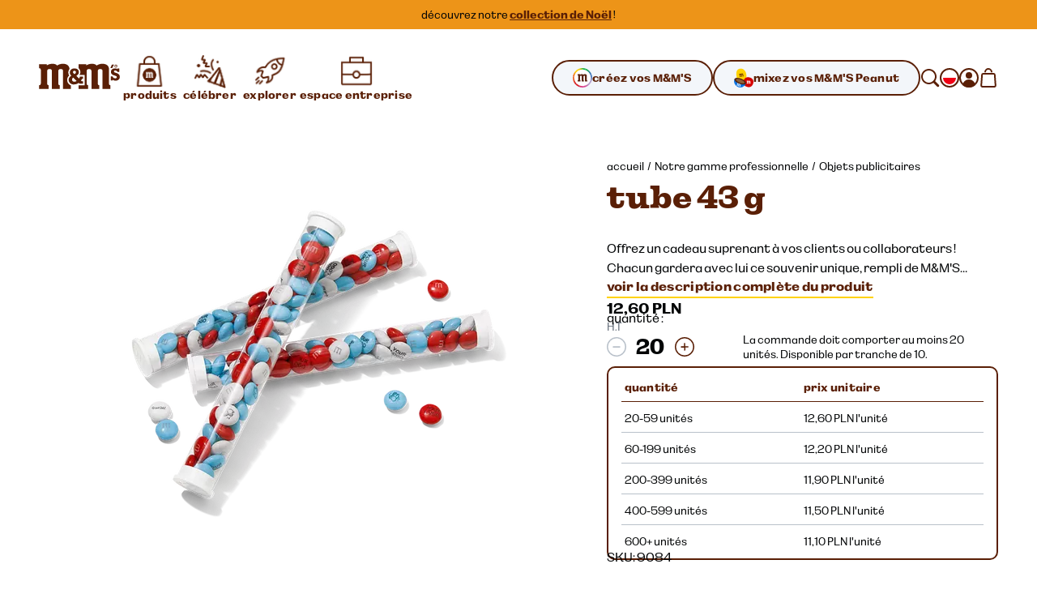

--- FILE ---
content_type: text/html; charset=utf-8
request_url: https://www.mms.com/fr-pl/petites-attentions/tube-43g/ct1345-p.html
body_size: 61770
content:
<!DOCTYPE html><html class="__variable_7e0bdd __variable_924273 __variable_5e57d1" lang="fr-pl"><head><meta charSet="utf-8"/><meta content="initial-scale=1, width=device-width" name="viewport"/><title>Tube 43 g | M&amp;M&#x27;S</title><meta content="Offer your staff and clients a surprising gift! They will all take home this unique souvenir, filled with M&amp;amp;M&#x27;s customised with the colours of your company or event. A tube containing 43 g of M&amp;amp;M&#x27;s for you to present on its side or upright on a conference table or reception desk." name="description"/><meta content="" property="og:image"/><meta content="" property="og:image:secure_url"/><meta content="" property="og:image:width"/><meta content="" property="og:image:height"/><script type="application/ld+json">{"@context":"https://schema.org","@type":"BreadcrumbList","itemListElement":[{"@type":"ListItem","position":1,"name":"accueil","item":"https://www.mms.com/fr-pl"},{"@type":"ListItem","position":2,"name":"Notre gamme professionnelle","item":"https://www.mms.com/fr-pl/notre-gamme-professionnelle/business-products-c.html"},{"@type":"ListItem","position":3,"name":"Objets publicitaires","item":"https://www.mms.com/fr-pl/goodies/goodies-c.html"}]}</script><script type="application/ld+json">{"@context":"https://schema.org/","@type":"Product","name":"Tube 43 g","aggregateRating":{"@type":"AggregateRating","ratingValue":4.5,"reviewCount":15},"image":"https://cdn.media.amplience.net/i/marsmmsprod/ct1345_img_02_9084","description":"Offer your staff and clients a surprising gift! They will all take home this unique souvenir, filled with M&amp;M's customised with the colours of your company or event. A tube containing 43 g of M&amp;M's for you to present on its side or upright on a conference table or reception desk.","brand":{"@type":"Brand","name":"M&M's"},"sku":"9084","offers":{"@type":"Offer","url":"https://www.mms.com/fr-pl/goodies/tube-43g/ct1345-p.html","priceCurrency":"PLN","price":"252.00","availability":"https://schema.org/InStock","itemCondition":"https://schema.org/NewCondition","eligibleQuantity":{"@type":"QuantitativeValue","value":20}}}</script><link href="https://www.mms.com/fr-pl/goodies/tube-43g/ct1345-p.html" rel="canonical"/><link href="https://www.mms.com/de-at/leckerein/43g-rohrchen/ct1345-p.html" hrefLang="de-at" rel="alternate"/><link href="https://www.mms.com/en-at/goodies/tube-43g/ct1345-p.html" hrefLang="en-at" rel="alternate"/><link href="https://www.mms.com/es-at/articulos-promocionales/tubo-43g/ct1345-p.html" hrefLang="es-at" rel="alternate"/><link href="https://www.mms.com/fr-at/goodies/tube-43g/ct1345-p.html" hrefLang="fr-at" rel="alternate"/><link href="https://www.mms.com/it-at/gadget/tubo-43g/ct1345-p.html" hrefLang="it-at" rel="alternate"/><link href="https://www.mms.com/nl-at/goodies/tube-van-43-g/ct1345-p.html" hrefLang="nl-at" rel="alternate"/><link href="https://www.mms.com/pl-at/upominki/tube-43g/ct1345-p.html" hrefLang="pl-at" rel="alternate"/><link href="https://www.mms.com/de-be/leckerein/43g-rohrchen/ct1345-p.html" hrefLang="de-be" rel="alternate"/><link href="https://www.mms.com/en-be/goodies/tube-43g/ct1345-p.html" hrefLang="en-be" rel="alternate"/><link href="https://www.mms.com/es-be/articulos-promocionales/tubo-43g/ct1345-p.html" hrefLang="es-be" rel="alternate"/><link href="https://www.mms.com/fr-be/goodies/tube-43g/ct1345-p.html" hrefLang="fr-be" rel="alternate"/><link href="https://www.mms.com/it-be/gadget/tubo-43g/ct1345-p.html" hrefLang="it-be" rel="alternate"/><link href="https://www.mms.com/nl-be/goodies/tube-van-43-g/ct1345-p.html" hrefLang="nl-be" rel="alternate"/><link href="https://www.mms.com/pl-be/upominki/tube-43g/ct1345-p.html" hrefLang="pl-be" rel="alternate"/><link href="https://www.mms.com/de-ch/leckerein/43g-rohrchen/ct1345-p.html" hrefLang="de-ch" rel="alternate"/><link href="https://www.mms.com/en-ch/goodies/tube-43g/ct1345-p.html" hrefLang="en-ch" rel="alternate"/><link href="https://www.mms.com/es-ch/articulos-promocionales/tubo-43g/ct1345-p.html" hrefLang="es-ch" rel="alternate"/><link href="https://www.mms.com/fr-ch/goodies/tube-43g/ct1345-p.html" hrefLang="fr-ch" rel="alternate"/><link href="https://www.mms.com/it-ch/gadget/tubo-43g/ct1345-p.html" hrefLang="it-ch" rel="alternate"/><link href="https://www.mms.com/nl-ch/goodies/tube-van-43-g/ct1345-p.html" hrefLang="nl-ch" rel="alternate"/><link href="https://www.mms.com/pl-ch/upominki/tube-43g/ct1345-p.html" hrefLang="pl-ch" rel="alternate"/><link href="https://www.mms.com/de-de/leckerein/43g-rohrchen/ct1345-p.html" hrefLang="de-de" rel="alternate"/><link href="https://www.mms.com/en-de/goodies/tube-43g/ct1345-p.html" hrefLang="en-de" rel="alternate"/><link href="https://www.mms.com/es-de/articulos-promocionales/tubo-43g/ct1345-p.html" hrefLang="es-de" rel="alternate"/><link href="https://www.mms.com/fr-de/goodies/tube-43g/ct1345-p.html" hrefLang="fr-de" rel="alternate"/><link href="https://www.mms.com/it-de/gadget/tubo-43g/ct1345-p.html" hrefLang="it-de" rel="alternate"/><link href="https://www.mms.com/nl-de/goodies/tube-van-43-g/ct1345-p.html" hrefLang="nl-de" rel="alternate"/><link href="https://www.mms.com/pl-de/upominki/tube-43g/ct1345-p.html" hrefLang="pl-de" rel="alternate"/><link href="https://www.mms.com/de-dk/leckerein/43g-rohrchen/ct1345-p.html" hrefLang="de-dk" rel="alternate"/><link href="https://www.mms.com/en-dk/goodies/tube-43g/ct1345-p.html" hrefLang="en-dk" rel="alternate"/><link href="https://www.mms.com/es-dk/articulos-promocionales/tubo-43g/ct1345-p.html" hrefLang="es-dk" rel="alternate"/><link href="https://www.mms.com/fr-dk/goodies/tube-43g/ct1345-p.html" hrefLang="fr-dk" rel="alternate"/><link href="https://www.mms.com/it-dk/gadget/tubo-43g/ct1345-p.html" hrefLang="it-dk" rel="alternate"/><link href="https://www.mms.com/nl-dk/goodies/tube-van-43-g/ct1345-p.html" hrefLang="nl-dk" rel="alternate"/><link href="https://www.mms.com/pl-dk/upominki/tube-43g/ct1345-p.html" hrefLang="pl-dk" rel="alternate"/><link href="https://www.mms.com/de-es/leckerein/43g-rohrchen/ct1345-p.html" hrefLang="de-es" rel="alternate"/><link href="https://www.mms.com/en-es/goodies/tube-43g/ct1345-p.html" hrefLang="en-es" rel="alternate"/><link href="https://www.mms.com/es-es/articulos-promocionales/tubo-43g/ct1345-p.html" hrefLang="es-es" rel="alternate"/><link href="https://www.mms.com/fr-es/goodies/tube-43g/ct1345-p.html" hrefLang="fr-es" rel="alternate"/><link href="https://www.mms.com/it-es/gadget/tubo-43g/ct1345-p.html" hrefLang="it-es" rel="alternate"/><link href="https://www.mms.com/nl-es/goodies/tube-van-43-g/ct1345-p.html" hrefLang="nl-es" rel="alternate"/><link href="https://www.mms.com/pl-es/upominki/tube-43g/ct1345-p.html" hrefLang="pl-es" rel="alternate"/><link href="https://www.mms.com/de-fr/leckerein/43g-rohrchen/ct1345-p.html" hrefLang="de-fr" rel="alternate"/><link href="https://www.mms.com/en-fr/goodies/tube-43g/ct1345-p.html" hrefLang="en-fr" rel="alternate"/><link href="https://www.mms.com/es-fr/articulos-promocionales/tubo-43g/ct1345-p.html" hrefLang="es-fr" rel="alternate"/><link href="https://www.mms.com/fr-fr/goodies/tube-43g/ct1345-p.html" hrefLang="fr-fr" rel="alternate"/><link href="https://www.mms.com/it-fr/gadget/tubo-43g/ct1345-p.html" hrefLang="it-fr" rel="alternate"/><link href="https://www.mms.com/nl-fr/goodies/tube-van-43-g/ct1345-p.html" hrefLang="nl-fr" rel="alternate"/><link href="https://www.mms.com/pl-fr/upominki/tube-43g/ct1345-p.html" hrefLang="pl-fr" rel="alternate"/><link href="https://www.mms.com/de-gb/leckerein/43g-rohrchen/ct1345-p.html" hrefLang="de-gb" rel="alternate"/><link href="https://www.mms.com/en-gb/goodies/tube-43g/ct1345-p.html" hrefLang="en-gb" rel="alternate"/><link href="https://www.mms.com/es-gb/articulos-promocionales/tubo-43g/ct1345-p.html" hrefLang="es-gb" rel="alternate"/><link href="https://www.mms.com/fr-gb/goodies/tube-43g/ct1345-p.html" hrefLang="fr-gb" rel="alternate"/><link href="https://www.mms.com/it-gb/gadget/tubo-43g/ct1345-p.html" hrefLang="it-gb" rel="alternate"/><link href="https://www.mms.com/nl-gb/goodies/tube-van-43-g/ct1345-p.html" hrefLang="nl-gb" rel="alternate"/><link href="https://www.mms.com/pl-gb/upominki/tube-43g/ct1345-p.html" hrefLang="pl-gb" rel="alternate"/><link href="https://www.mms.com/de-ie/leckerein/43g-rohrchen/ct1345-p.html" hrefLang="de-ie" rel="alternate"/><link href="https://www.mms.com/en-ie/goodies/tube-43g/ct1345-p.html" hrefLang="en-ie" rel="alternate"/><link href="https://www.mms.com/es-ie/articulos-promocionales/tubo-43g/ct1345-p.html" hrefLang="es-ie" rel="alternate"/><link href="https://www.mms.com/fr-ie/goodies/tube-43g/ct1345-p.html" hrefLang="fr-ie" rel="alternate"/><link href="https://www.mms.com/it-ie/gadget/tubo-43g/ct1345-p.html" hrefLang="it-ie" rel="alternate"/><link href="https://www.mms.com/nl-ie/goodies/tube-van-43-g/ct1345-p.html" hrefLang="nl-ie" rel="alternate"/><link href="https://www.mms.com/pl-ie/upominki/tube-43g/ct1345-p.html" hrefLang="pl-ie" rel="alternate"/><link href="https://www.mms.com/de-it/leckerein/43g-rohrchen/ct1345-p.html" hrefLang="de-it" rel="alternate"/><link href="https://www.mms.com/en-it/goodies/tube-43g/ct1345-p.html" hrefLang="en-it" rel="alternate"/><link href="https://www.mms.com/es-it/articulos-promocionales/tubo-43g/ct1345-p.html" hrefLang="es-it" rel="alternate"/><link href="https://www.mms.com/fr-it/goodies/tube-43g/ct1345-p.html" hrefLang="fr-it" rel="alternate"/><link href="https://www.mms.com/it-it/gadget/tubo-43g/ct1345-p.html" hrefLang="it-it" rel="alternate"/><link href="https://www.mms.com/nl-it/goodies/tube-van-43-g/ct1345-p.html" hrefLang="nl-it" rel="alternate"/><link href="https://www.mms.com/pl-it/upominki/tube-43g/ct1345-p.html" hrefLang="pl-it" rel="alternate"/><link href="https://www.mms.com/de-lu/leckerein/43g-rohrchen/ct1345-p.html" hrefLang="de-lu" rel="alternate"/><link href="https://www.mms.com/en-lu/goodies/tube-43g/ct1345-p.html" hrefLang="en-lu" rel="alternate"/><link href="https://www.mms.com/es-lu/articulos-promocionales/tubo-43g/ct1345-p.html" hrefLang="es-lu" rel="alternate"/><link href="https://www.mms.com/fr-lu/goodies/tube-43g/ct1345-p.html" hrefLang="fr-lu" rel="alternate"/><link href="https://www.mms.com/it-lu/gadget/tubo-43g/ct1345-p.html" hrefLang="it-lu" rel="alternate"/><link href="https://www.mms.com/nl-lu/goodies/tube-van-43-g/ct1345-p.html" hrefLang="nl-lu" rel="alternate"/><link href="https://www.mms.com/pl-lu/upominki/tube-43g/ct1345-p.html" hrefLang="pl-lu" rel="alternate"/><link href="https://www.mms.com/de-nl/leckerein/43g-rohrchen/ct1345-p.html" hrefLang="de-nl" rel="alternate"/><link href="https://www.mms.com/en-nl/goodies/tube-43g/ct1345-p.html" hrefLang="en-nl" rel="alternate"/><link href="https://www.mms.com/es-nl/articulos-promocionales/tubo-43g/ct1345-p.html" hrefLang="es-nl" rel="alternate"/><link href="https://www.mms.com/fr-nl/goodies/tube-43g/ct1345-p.html" hrefLang="fr-nl" rel="alternate"/><link href="https://www.mms.com/it-nl/gadget/tubo-43g/ct1345-p.html" hrefLang="it-nl" rel="alternate"/><link href="https://www.mms.com/nl-nl/goodies/tube-van-43-g/ct1345-p.html" hrefLang="nl-nl" rel="alternate"/><link href="https://www.mms.com/pl-nl/upominki/tube-43g/ct1345-p.html" hrefLang="pl-nl" rel="alternate"/><link href="https://www.mms.com/de-pl/leckerein/43g-rohrchen/ct1345-p.html" hrefLang="de-pl" rel="alternate"/><link href="https://www.mms.com/en-pl/goodies/tube-43g/ct1345-p.html" hrefLang="en-pl" rel="alternate"/><link href="https://www.mms.com/es-pl/articulos-promocionales/tubo-43g/ct1345-p.html" hrefLang="es-pl" rel="alternate"/><link href="https://www.mms.com/fr-pl/goodies/tube-43g/ct1345-p.html" hrefLang="fr-pl" rel="alternate"/><link href="https://www.mms.com/it-pl/gadget/tubo-43g/ct1345-p.html" hrefLang="it-pl" rel="alternate"/><link href="https://www.mms.com/nl-pl/goodies/tube-van-43-g/ct1345-p.html" hrefLang="nl-pl" rel="alternate"/><link href="https://www.mms.com/pl-pl/upominki/tube-43g/ct1345-p.html" hrefLang="pl-pl" rel="alternate"/><link href="https://www.mms.com" hrefLang="x-default" rel="alternate"/><meta name="next-head-count" content="103"/><link href="https://www.googletagmanager.com" rel="preconnect"/><link href="https://cdn.cookielaw.org" rel="preconnect"/><link href="https://cdn.media.amplience.net" rel="preconnect"/><link href="/apple-touch-icon.png" rel="apple-touch-icon"/><link href="/apple-touch-icon-precomposed.png" rel="apple-touch-icon-precomposed"/><link href="/apple-touch-icon-120x120.png" rel="apple-touch-icon" sizes="120x120"/><link href="/apple-touch-icon-120x120-precomposed.png" rel="apple-touch-icon-precomposed" sizes="120x120"/><link href="/apple-touch-icon-152x152.png" rel="apple-touch-icon" sizes="152x152"/><link href="/apple-touch-icon-152x152-precomposed.png" rel="apple-touch-icon-precomposed" sizes="152x152"/><link href="/apple-touch-icon-167x167.png" rel="apple-touch-icon" sizes="167x167"/><link href="/apple-touch-icon-167x167-precomposed.png" rel="apple-touch-icon-precomposed" sizes="167x167"/><link href="/apple-touch-icon-180x180.png" rel="apple-touch-icon" sizes="180x180"/><link href="/apple-touch-icon-180x180-precomposed.png" rel="apple-touch-icon-precomposed" sizes="180x180"/><link href="/android-chrome-512x512.png" rel="icon" sizes="512x512" type="image/png"/><link href="/android-chrome-192x192.png" rel="icon" sizes="192x192" type="image/png"/><link href="/favicon/favicon-96x96.png" rel="icon" sizes="96x96" type="image/png"/><link href="/favicon/favicon-32x32.png" rel="icon" sizes="32x32" type="image/png"/><link href="/favicon/favicon-16x16.png" rel="icon" sizes="16x16" type="image/png"/><link href="/favicon/site.webmanifest" rel="manifest"/><link color="#d70100" href="/favicon/safari-pinned-tab.svg" rel="mask-icon"/><link href="/favicon/favicon.ico" rel="shortcut icon"/><meta content="M&amp;M’S" name="apple-mobile-web-app-title"/><meta content="M&amp;M’S" name="application-name"/><meta content="#ffd200" name="msapplication-TileColor"/><meta content="/favicon/mstile-150x150.png" name="msapplication-TileImage"/><meta content="/favicon/browserconfig.xml" name="msapplication-config"/><meta content="#ffd200" name="theme-color"/><link rel="preload" href="/_next/static/media/c185bb9aea0d69e2-s.p.woff2" as="font" type="font/woff2" crossorigin="anonymous" data-next-font="size-adjust"/><link rel="preload" href="/_next/static/media/f84d7dd3a5b6897c-s.p.woff2" as="font" type="font/woff2" crossorigin="anonymous" data-next-font="size-adjust"/><link rel="preload" href="/_next/static/media/a79c960601d70c71-s.p.woff2" as="font" type="font/woff2" crossorigin="anonymous" data-next-font="size-adjust"/><link rel="preload" href="/_next/static/media/ae5161758a79d99d-s.p.woff2" as="font" type="font/woff2" crossorigin="anonymous" data-next-font="size-adjust"/><link rel="preload" href="/_next/static/media/38b3690728e874ad-s.p.woff2" as="font" type="font/woff2" crossorigin="anonymous" data-next-font="size-adjust"/><link rel="preload" href="/_next/static/media/c0244a0ee0d72b84-s.p.woff2" as="font" type="font/woff2" crossorigin="anonymous" data-next-font="size-adjust"/><link rel="preload" href="/_next/static/css/f86fd27857baabab.css" as="style"/><link rel="stylesheet" href="/_next/static/css/f86fd27857baabab.css" data-n-g=""/><link rel="preload" href="/_next/static/css/b2a5b997fc9669e5.css" as="style"/><link rel="stylesheet" href="/_next/static/css/b2a5b997fc9669e5.css" data-n-p=""/><noscript data-n-css=""></noscript><script defer="" nomodule="" src="/_next/static/chunks/polyfills-42372ed130431b0a.js"></script><script src="https://cdn.optimizely.com/js/25353130117.js" data-thirdparty="optimizely" data-nscript="beforeInteractive"></script><script defer="" src="/_next/static/chunks/ProductDetailPage.68f72cf206430996.js"></script><script src="/_next/static/chunks/webpack-349f77532f0d1cb2.js" defer=""></script><script src="/_next/static/chunks/framework-b234e65b98559875.js" defer=""></script><script src="/_next/static/chunks/main-c79d9cc73b58444a.js" defer=""></script><script src="/_next/static/chunks/pages/_app-36c122ea6b67dd60.js" defer=""></script><script src="/_next/static/chunks/754bd233-c206ad2d67fd227d.js" defer=""></script><script src="/_next/static/chunks/4ec222fc-b2272c2a4cb4f381.js" defer=""></script><script src="/_next/static/chunks/90d69122-d15716bfbe0770e8.js" defer=""></script><script src="/_next/static/chunks/509451b9-9ed6f69227b98e80.js" defer=""></script><script src="/_next/static/chunks/9961-69bc9e0c69dd4cb3.js" defer=""></script><script src="/_next/static/chunks/9651-ac93916c6656dacb.js" defer=""></script><script src="/_next/static/chunks/pages/%5B%5B...slug%5D%5D-f0e09b11385afdec.js" defer=""></script><script src="/_next/static/B89S11Zn0LMO43v9VoLDa/_buildManifest.js" defer=""></script><script src="/_next/static/B89S11Zn0LMO43v9VoLDa/_ssgManifest.js" defer=""></script></head><body><svg height="0" style="position:absolute" width="0"><defs><linearGradient gradientTransform="matrix(0.7071 0.7071 0.7071 -0.7071 -120.1698 -161.8686)" gradientUnits="userSpaceOnUse" id="designYourOwnLinearGradient1" x1="216.0423" x2="225.9908" y1="-40.0015" y2="-37.3358"><stop offset="0.26" stop-color="#D62028"></stop><stop offset="0.77" stop-color="#DA428F"></stop></linearGradient><linearGradient gradientTransform="matrix(0.7071 0.7071 0.7071 -0.7071 -120.1698 -161.8686)" gradientUnits="userSpaceOnUse" id="designYourOwnLinearGradient2" x1="225.7349" x2="227.5413" y1="-36.8472" y2="-26.6027"><stop offset="0.18" stop-color="#DA428F"></stop><stop offset="0.72" stop-color="#B29FCC"></stop></linearGradient><linearGradient gradientTransform="matrix(0.7071 0.7071 0.7071 -0.7071 -120.1698 -161.8686)" gradientUnits="userSpaceOnUse" id="designYourOwnLinearGradient3" x1="206.8826" x2="216.8109" y1="-37.3422" y2="-40.0025"><stop offset="0.19" stop-color="#F16A24"></stop><stop offset="0.83" stop-color="#D62028"></stop></linearGradient><linearGradient gradientTransform="matrix(0.7071 0.7071 0.7071 -0.7071 -120.1698 -161.8686)" gradientUnits="userSpaceOnUse" id="designYourOwnLinearGradient4" x1="211.2782" x2="221.553" y1="-18.9352" y2="-18.9352"><stop offset="0.19" stop-color="#10B04B"></stop><stop offset="0.82" stop-color="#4075BB"></stop></linearGradient><linearGradient gradientTransform="matrix(0.7071 0.7071 0.7071 -0.7071 -120.1698 -161.8686)" gradientUnits="userSpaceOnUse" id="designYourOwnLinearGradient5" x1="221.8135" x2="226.9702" y1="-18.5057" y2="-27.4373"><stop offset="0.22" stop-color="#4075BB"></stop><stop offset="0.8" stop-color="#B29FCC"></stop></linearGradient><linearGradient gradientTransform="matrix(0.7071 0.7071 0.7071 -0.7071 -120.1698 -161.8686)" gradientUnits="userSpaceOnUse" id="designYourOwnLinearGradient6" x1="205.2943" x2="207.1055" y1="-26.5945" y2="-36.8665"><stop offset="0.24" stop-color="#FDD20E"></stop><stop offset="0.33" stop-color="#FCCA10"></stop><stop offset="0.48" stop-color="#F9B315"></stop><stop offset="0.66" stop-color="#F58E1C"></stop><stop offset="0.81" stop-color="#F16A24"></stop></linearGradient><linearGradient gradientTransform="matrix(0.7071 0.7071 0.7071 -0.7071 -120.1698 -161.8686)" gradientUnits="userSpaceOnUse" id="designYourOwnLinearGradient7" x1="205.9083" x2="211.0247" y1="-27.3631" y2="-18.5011"><stop offset="0.11" stop-color="#FDD20E"></stop><stop offset="0.17" stop-color="#F6D110"></stop><stop offset="0.25" stop-color="#E2CE15"></stop><stop offset="0.36" stop-color="#C1C91D"></stop><stop offset="0.48" stop-color="#94C329"></stop><stop offset="0.61" stop-color="#5ABB38"></stop><stop offset="0.75" stop-color="#14B14A"></stop><stop offset="0.76" stop-color="#10B04B"></stop></linearGradient></defs></svg><div id="__next"><noscript><iframe height="0" src="https://www.googletagmanager.com/ns.html?id=GTM-PZ55C79&amp;gtm_auth=Ve_uTsQ4OZiV7zapcqfcig&amp;gtm_preview=env-1&amp;gtm_cookies=x" style="display:none;visibility:hidden" width="0"></iframe></noscript><style data-emotion="css-global 1htcmct">body #onetrust-banner-sdk.otFlat{z-index:250;}body #ot-sdk-btn.ot-sdk-show-settings{color:#040607;cursor:pointer;-webkit-text-decoration:none;text-decoration:none;border:none;border-bottom:1px solid #040607;-webkit-transition:border-bottom-color 200ms cubic-bezier(0.4, 0, 0.2, 1) 0ms;transition:border-bottom-color 200ms cubic-bezier(0.4, 0, 0.2, 1) 0ms;font-family:inherit;font-weight:inherit;font-size:inherit;line-height:inherit;padding:0;background:transparent;}body #ot-sdk-btn.ot-sdk-show-settings:hover{border-bottom-color:transparent;color:#040607;background:transparent;}body #ot-sdk-btn.ot-sdk-show-settings:active{border-bottom-color:#040607;}body #onetrust-consent-sdk #ot-sdk-btn-floating{display:none;}body #onetrust-consent-sdk #onetrust-banner-sdk{background-color:#ffd200;}body #onetrust-consent-sdk #onetrust-policy-title,body #onetrust-consent-sdk #onetrust-policy-text,body #onetrust-consent-sdk .ot-b-addl-desc,body #onetrust-consent-sdk .ot-dpd-desc,body #onetrust-consent-sdk .ot-dpd-title,body #onetrust-consent-sdk #onetrust-policy-text *:not(.onetrust-vendors-list-handler),body #onetrust-consent-sdk .ot-dpd-desc *:not(.onetrust-vendors-list-handler),body #onetrust-consent-sdk #banner-options *,body #onetrust-consent-sdk .ot-cat-header{color:#5a1f06;}body #onetrust-consent-sdk #onetrust-policy-text,body #onetrust-consent-sdk .ot-dpd-desc,body #onetrust-consent-sdk .ot-b-addl-desc{font-size:0.75rem;}body #onetrust-consent-sdk #onetrust-policy-title{font-size:1rem;color:#5a1f06;}body #onetrust-consent-sdk #onetrust-policy-text{font-size:0.75rem;color:#040607;}body #onetrust-consent-sdk #onetrust-policy-text br{display:none;}body #onetrust-consent-sdk a.ot-sdk-show-settings{font-size:0.875rem;color:#5a1f06;margin-top:0.5rem;}body #onetrust-consent-sdk #onetrust-policy-text a{color:#5a1f06;margin-left:0;cursor:pointer;}body #onetrust-consent-sdk #onetrust-banner-sdk{overflow:visible;}body #onetrust-consent-sdk #onetrust-banner-sdk a[href],body #onetrust-consent-sdk #onetrust-banner-sdk a[href] font,body #onetrust-consent-sdk #onetrust-banner-sdk .ot-link-btn{color:#5a1f06;}body #onetrust-consent-sdk #onetrust-banner-sdk .ot-sdk-row{position:relative;display:-webkit-box;display:-webkit-flex;display:-ms-flexbox;display:flex;-webkit-flex-direction:column;-ms-flex-direction:column;flex-direction:column;padding:5rem 0 1rem;width:min(calc(100vw - 48px), 1224px);padding-left:24px;padding-right:24px;}body #onetrust-consent-sdk #onetrust-banner-sdk .ot-sdk-row::before{content:" ";position:absolute;top:0px;left:calc(1.5rem + 4px);-webkit-transform:translateY(-56%);-moz-transform:translateY(-56%);-ms-transform:translateY(-56%);transform:translateY(-56%);height:85px;width:85px;z-index:2;border:1rem solid #ffffff;border-radius:50%;background-color:#ffffff;-webkit-background-size:contain;background-size:contain;background-image:url("https://cdn.media.amplience.net/i/marsmmsprod/cookie-consent?fmt=auto&w=250&h=250");box-shadow:0 0 0 4px #ffd200;}body #onetrust-consent-sdk #onetrust-banner-sdk #onetrust-group-container{width:min(calc(100vw - 48px), 1224px);display:-webkit-box;display:-webkit-flex;display:-ms-flexbox;display:flex;}body #onetrust-consent-sdk #onetrust-banner-sdk #onetrust-button-group-parent{width:min(calc(100vw - 48px), 1224px);position:relative;display:-webkit-box;display:-webkit-flex;display:-ms-flexbox;display:flex;top:unset;left:unset;-webkit-transform:none;-moz-transform:none;-ms-transform:none;transform:none;margin:0;}body #onetrust-consent-sdk #onetrust-banner-sdk #onetrust-button-group{display:-webkit-box;display:-webkit-flex;display:-ms-flexbox;display:flex;-webkit-box-flex-wrap:wrap-reverse;-webkit-flex-wrap:wrap-reverse;-ms-flex-wrap:wrap-reverse;flex-wrap:wrap-reverse;width:100%;margin:0;}body #onetrust-consent-sdk #onetrust-banner-sdk #onetrust-button-group button:last-of-type{margin-bottom:5px;}body #onetrust-consent-sdk #onetrust-banner-sdk #onetrust-accept-btn-handler{margin-bottom:5px;}body #onetrust-consent-sdk #onetrust-banner-sdk .ot-sdk-container{width:100%;padding:0;}body #onetrust-consent-sdk #onetrust-banner-sdk #onetrust-policy{width:100%;margin:0 0 1rem 0;}body #onetrust-consent-sdk #onetrust-banner-sdk button{width:100%;font-size:0.75rem;background-color:#ffffff;border-color:#ffffff;color:#5a1f06;margin:0.5rem 0;border-radius:999rem;padding:0.875rem 1.5rem;-webkit-transition:box-shadow 200ms cubic-bezier(0.4, 0, 0.2, 1) 0ms;transition:box-shadow 200ms cubic-bezier(0.4, 0, 0.2, 1) 0ms;}body #onetrust-consent-sdk #onetrust-banner-sdk button::after{border-radius:999rem;}body #onetrust-consent-sdk #onetrust-banner-sdk button:hover{opacity:1;box-shadow:-0.25rem 0.3125rem 0 #5a1f06;}@media (min-width:768px) and (max-width:1023.95px){body #onetrust-consent-sdk #onetrust-banner-sdk .ot-sdk-row{padding-left:48px;padding-right:48px;width:min(calc(100vw - 96px), 1224px);}body #onetrust-consent-sdk #onetrust-banner-sdk #onetrust-group-container{width:min(calc(100vw - 96px), 1224px);display:-webkit-box;display:-webkit-flex;display:-ms-flexbox;display:flex;}body #onetrust-consent-sdk #onetrust-banner-sdk #onetrust-button-group button{-webkit-flex:0 1 50%;-ms-flex:0 1 50%;flex:0 1 50%;margin:0;}body #onetrust-consent-sdk #onetrust-banner-sdk #onetrust-button-group-parent{width:min(calc(100vw - 96px), 1224px);-webkit-box-pack:end;-ms-flex-pack:end;-webkit-justify-content:flex-end;justify-content:flex-end;padding:0;}body #onetrust-consent-sdk #onetrust-banner-sdk #onetrust-button-group{width:min(calc(100vw - 96px), 1224px);display:-webkit-box;display:-webkit-flex;display:-ms-flexbox;display:flex;-webkit-flex-direction:row;-ms-flex-direction:row;flex-direction:row;-webkit-box-flex-wrap:nowrap;-webkit-flex-wrap:nowrap;-ms-flex-wrap:nowrap;flex-wrap:nowrap;gap:1rem;}}@media (min-width:1024px){body #onetrust-consent-sdk #onetrust-banner-sdk .ot-sdk-row{width:min(calc(100vw - 96px), 1224px);-webkit-flex-direction:row;-ms-flex-direction:row;flex-direction:row;-webkit-box-pack:justify;-webkit-justify-content:space-between;justify-content:space-between;margin:auto;padding:2.5rem 0;}body #onetrust-consent-sdk #onetrust-banner-sdk .ot-sdk-row::before{left:4px;height:120px;width:120px;border:20px solid #ffffff;-webkit-transform:translateY(-33%);-moz-transform:translateY(-33%);-ms-transform:translateY(-33%);transform:translateY(-33%);}body #onetrust-consent-sdk #onetrust-banner-sdk #onetrust-group-container{width:min(calc(67vw - 104px), 808px);}body #onetrust-consent-sdk #onetrust-banner-sdk #onetrust-button-group-parent{width:min(calc(33vw - 112px), 392px);-webkit-box-pack:end;-ms-flex-pack:end;-webkit-justify-content:flex-end;justify-content:flex-end;padding:0;}body #onetrust-consent-sdk #onetrust-banner-sdk #onetrust-button-group{width:100%;}body #onetrust-consent-sdk #onetrust-banner-sdk #onetrust-policy{width:min(calc(50vw - 108px), 600px);margin:0 0 0 204px;}}@media (min-width:1440px){body #onetrust-consent-sdk #onetrust-banner-sdk #onetrust-button-group-parent{width:min(calc(33vw - 112px), 392px);-webkit-box-pack:end;-ms-flex-pack:end;-webkit-justify-content:flex-end;justify-content:flex-end;padding:0;}body #onetrust-consent-sdk #onetrust-banner-sdk #onetrust-button-group{width:min(calc(25vw - 114px), 288px);}}</style><style data-emotion="css-global tyi72z">html{-webkit-font-smoothing:antialiased;-moz-osx-font-smoothing:grayscale;box-sizing:border-box;-webkit-text-size-adjust:100%;}*,*::before,*::after{box-sizing:inherit;}strong,b{font-weight:700;}body{margin:0;color:rgba(0, 0, 0, 0.87);background-color:#fff;}@media print{body{background-color:#fff;}}body::backdrop{background-color:#fff;}body{font-family:var(--font-alltogether-sans),-apple-system,"BlinkMacSystemFont","Segoe UI","Roboto","Helvetica Neue","Arial",sans-serif;font-size:1rem;font-weight:300;word-break:break-word;}body.no-scroll{overflow:hidden;}main#content{position:relative;}address,button,fieldset,h1,h2,h3,h4,h5,h6,input,ol,p,select,textarea,ul{margin:0;padding:0;font:inherit;font-size:100%;}fieldset{border:0;min-width:0;}ol,ul{list-style:none;}button,input,textarea,select{-webkit-appearance:none;-moz-appearance:none;-ms-appearance:none;appearance:none;background:none;border:0;border-radius:0;color:inherit;text-align:inherit;width:auto;vertical-align:baseline;}input::-ms-clear,input::-ms-reveal{display:none;}input::-webkit-search-decoration,input::-webkit-search-cancel-button,input::-webkit-search-results-button,input::-webkit-search-results-decoration{-webkit-appearance:none;}a{color:inherit;-webkit-text-decoration:none;text-decoration:none;}[tabindex="-1"]{outline:none;}.swiper-scrollbar{cursor:pointer;}.swiper-scrollbar-drag{position:relative;top:-1px;background-color:#5a1f06;height:5px;cursor:-webkit-grab;cursor:grab;}.swiper-horizontal>.swiper-scrollbar{height:3px;}</style><div class="__variable_7e0bdd __variable_924273 __variable_5e57d1"><style data-emotion="css 1ob3jhi">.css-1ob3jhi{background-color:#ffffff;border-radius:inherit;color:#040607;height:100%;}{border-radius:inherit;}</style><div class="css-1ob3jhi"><style data-emotion="css 1kfqgl0">.css-1kfqgl0{display:block;}@media (max-width:1023.95px){.css-1kfqgl0{display:none;}}</style><div class="css-1kfqgl0"><style data-emotion="css 1gw6p47">.css-1gw6p47{position:relative;z-index:250;}</style><header data-testid="Header" class="css-1gw6p47"><div class="css-0"><style data-emotion="css 1nb2q5r">.css-1nb2q5r{background:#ffffff;border:1px solid #040607;left:-999rem;padding:0.25rem 0.5rem;position:absolute;top:-999rem;z-index:4;}.css-1nb2q5r:focus{left:0.25rem;top:0.25rem;}</style><a href="#content" class="css-1nb2q5r"><style data-emotion="css 7bk6uz">.css-7bk6uz{color:#5a1f06;}</style><style data-emotion="css 1urbzp8">.css-1urbzp8{margin:0;font-family:var(--font-alltogether-sans),-apple-system,"BlinkMacSystemFont","Segoe UI","Roboto","Helvetica Neue","Arial",sans-serif;font-weight:300;font-size:0.75rem;line-height:1.5;letter-spacing:0;color:#5a1f06;}</style><span class="MuiTypography-root MuiTypography-bodyExtraSmall css-1urbzp8">accéder au contenu</span></a><section aria-label="annonces et offres"><style data-emotion="css jx3l9d">.css-jx3l9d{background-color:#ed9418;border-radius:inherit;color:#040607;height:100%;}{border-radius:inherit;}</style><div class="css-jx3l9d"><style data-emotion="css tnw6pt">.css-tnw6pt{max-height:3.5rem;text-align:center;padding:0.5rem 0;}.css-tnw6pt .MuiTypography-root{overflow:hidden;text-overflow:ellipsis;line-height:1.6666666666666667;display:-webkit-box;-webkit-line-clamp:2;-webkit-box-orient:vertical;}</style><div class="css-tnw6pt"><style data-emotion="css 1ml3tqm">.css-1ml3tqm{box-sizing:border-box;}</style><style data-emotion="css ldxesf">.css-ldxesf{display:block;margin-left:auto;margin-right:auto;min-width:320px;width:100%;max-width:1272px;padding-left:24px;padding-right:24px;box-sizing:border-box;}@media (min-width:375px){.css-ldxesf{max-width:1272px;padding-left:24px;padding-right:24px;}}@media (min-width:768px){.css-ldxesf{max-width:1320px;padding-left:48px;padding-right:48px;}}@media (min-width:1024px){.css-ldxesf{max-width:1320px;padding-left:48px;padding-right:48px;}}@media (min-width:1440px){.css-ldxesf{max-width:1320px;padding-left:48px;padding-right:48px;}}.content-container .css-ldxesf{min-width:0;max-width:1224px;padding-left:0;padding-right:0;}</style><div class="css-ldxesf"><style data-emotion="css yigud2">.css-yigud2{margin:0;font-family:var(--font-alltogether-sans),-apple-system,"BlinkMacSystemFont","Segoe UI","Roboto","Helvetica Neue","Arial",sans-serif;font-weight:300;font-size:0.75rem;line-height:1.5;letter-spacing:0;}</style><div class="MuiTypography-root MuiTypography-bodyExtraSmall css-yigud2">découvrez notre <strong><style data-emotion="css 3orb23">.css-3orb23{color:#5a1f06;cursor:pointer;display:inline;-webkit-text-decoration:underline;text-decoration:underline;text-underline-offset:4px;text-decoration-color:#5a1f06;padding-bottom:0;-webkit-transition:text-decoration-color 200ms cubic-bezier(0.4, 0, 0.2, 1) 0ms;transition:text-decoration-color 200ms cubic-bezier(0.4, 0, 0.2, 1) 0ms;font-family:inherit;font-weight:inherit;font-size:inherit;line-height:inherit;text-wrap:nowrap;font-weight:700!important;}@media (hover: hover){.css-3orb23:hover{text-decoration-color:transparent;color:#5a1f06;}}.css-3orb23:active{border-bottom-color:#5a1f06;}</style><a href="/fr-pl/christmas-products/christmas-products-c.html" class="css-3orb23">collection de Noël</a></strong> !</div></div></div></div></section><style data-emotion="css 1kn3qqj">.css-1kn3qqj{width:100%;}</style><div class="css-1kn3qqj"><div class="css-1ob3jhi"><style data-emotion="css ypvgmf">.css-ypvgmf{margin:auto;max-width:1920px;}</style><div class="css-ypvgmf"><style data-emotion="css 17fiena">.css-17fiena{display:block;margin-left:auto;margin-right:auto;min-width:320px;width:100%;padding-left:24px;padding-right:24px;}@media (min-width:375px){.css-17fiena{padding-left:24px;padding-right:24px;}}@media (min-width:768px){.css-17fiena{padding-left:48px;padding-right:48px;}}@media (min-width:1024px){.css-17fiena{padding-left:48px;padding-right:48px;}}@media (min-width:1440px){.css-17fiena{padding-left:48px;padding-right:48px;}}.content-container .css-17fiena{min-width:0;padding-left:0;padding-right:0;}</style><div class="content-container css-17fiena"><style data-emotion="css y0rch9">.css-y0rch9{height:7.5rem;}{-webkit-transition:height 200ms cubic-bezier(0.4, 0, 0.2, 1) 0ms;transition:height 200ms cubic-bezier(0.4, 0, 0.2, 1) 0ms;}</style><div class="css-y0rch9"><style data-emotion="css fn7m1v">.css-fn7m1v{position:relative;display:-webkit-box;display:-webkit-flex;display:-ms-flexbox;display:flex;gap:1rem;-webkit-box-pack:justify;-webkit-justify-content:space-between;justify-content:space-between;-webkit-align-items:center;-webkit-box-align:center;-ms-flex-align:center;align-items:center;height:100%;}</style><div class="css-fn7m1v"><style data-emotion="css fbfvmg">.css-fbfvmg{-webkit-align-items:center;-webkit-box-align:center;-ms-flex-align:center;align-items:center;display:-webkit-box;display:-webkit-flex;display:-ms-flexbox;display:flex;-webkit-flex-basis:max-content;-ms-flex-preferred-size:max-content;flex-basis:max-content;gap:1rem;}</style><div class="css-fbfvmg"><style data-emotion="css 1jol5jy">.css-1jol5jy{display:inline-block;}@media (max-width:1023.95px){.css-1jol5jy{position:absolute;left:50%;top:50%;-webkit-transform:translate(-50%, -50%);-moz-transform:translate(-50%, -50%);-ms-transform:translate(-50%, -50%);transform:translate(-50%, -50%);}}</style><a data-testid="Header-Logo" aria-label="Page d’accueil M&amp;M’S" class="css-1jol5jy" href="/fr-pl"><style data-emotion="css 1vflbwq">@media (min-width:1024px){.css-1vflbwq{height:2.125rem;width:6.25rem;}}{-webkit-transition:height 200ms cubic-bezier(0.4, 0, 0.2, 1) 0ms,margin 200ms cubic-bezier(0.4, 0, 0.2, 1) 0ms,width 200ms cubic-bezier(0.4, 0, 0.2, 1) 0ms;transition:height 200ms cubic-bezier(0.4, 0, 0.2, 1) 0ms,margin 200ms cubic-bezier(0.4, 0, 0.2, 1) 0ms,width 200ms cubic-bezier(0.4, 0, 0.2, 1) 0ms;}</style><style data-emotion="css 27aoa">.css-27aoa{fill:#5a1f06;height:1.625rem;width:5rem;}@media (min-width:1024px){.css-27aoa{height:2.125rem;width:6.25rem;}}@media (min-width:1024px){.css-27aoa{height:2.125rem;width:6.25rem;}}{-webkit-transition:height 200ms cubic-bezier(0.4, 0, 0.2, 1) 0ms,margin 200ms cubic-bezier(0.4, 0, 0.2, 1) 0ms,width 200ms cubic-bezier(0.4, 0, 0.2, 1) 0ms;transition:height 200ms cubic-bezier(0.4, 0, 0.2, 1) 0ms,margin 200ms cubic-bezier(0.4, 0, 0.2, 1) 0ms,width 200ms cubic-bezier(0.4, 0, 0.2, 1) 0ms;}</style><svg aria-hidden="true" focusable="false" class="css-27aoa" viewBox="0 0 121 39" xmlns="http://www.w3.org/2000/svg"><path d="M115.498 4.61c.316-.026.568-.187.565-.637-.003-.555-.362-.732-.97-.73l-.879.005.009 2.434.504-.003-.005-1.023.239-.002.548 1.018h.596l-.607-1.063Zm-.33-.37-.445.003-.005-.586.352-.001c.192-.001.453.017.456.267.001.269-.134.317-.358.317Zm2.115.213c-.007-1.428-1.047-2.255-2.206-2.25-1.164.006-2.195.842-2.19 2.27.006 1.428 1.047 2.254 2.208 2.25 1.16-.006 2.193-.842 2.188-2.27Zm-2.188 1.749-.001-.005c-.869.01-1.571-.688-1.575-1.727-.005-1.04.692-1.736 1.561-1.74.846-.006 1.566.684 1.57 1.725.004 1.042-.71 1.745-1.555 1.747Zm-5.706 1.182-2.546-.008 2.098-5.043 3.295.005-2.847 5.046Zm-2.516 31.243-11.749-.001.002-26.94c0-2.033-1.593-2.899-3.563-2.899-1.972 0-3.56.82-3.56 2.899l.001 18.65c0 1.653.75 2.687 2.201 2.688l-.001 5.603-11.692-.002.002-26.94c0-2.027-1.594-2.898-3.564-2.898-2.04 0-3.561.911-3.562 2.898v18.65c0 1.653.752 2.687 2.201 2.687v5.604l-14.302-.001v-5.589h9.042l-.003-15.359-7.846.002s1.5-1.44 1.5-4.078c0-2.415-.957-4.53-2.692-5.977V1.542h11.516v1.85C73.48 1.725 76.177.997 79.365.999c3.082-.001 5.6.922 6.893 2.573C88.818 1.922 91.69.998 94.778 1c6.743 0 9.9 3.467 9.9 8.052l-.006 21.074c-.023 1.638.528 2.881 2.199 2.901l.002 5.6Zm-59.002-5.262v5.262H36.123v-26.94c0-2.033-1.593-2.898-3.564-2.898-1.97 0-3.559.82-3.559 2.898l.003 18.65c0 1.652.75 2.688 2.2 2.688v5.602H19.511v-26.94c0-2.028-1.593-2.898-3.564-2.898-2.04 0-3.56.911-3.56 2.898v18.65c0 1.652.75 2.688 2.2 2.688v5.602H.287v-5.602c1.717 0 2.605-1.035 2.604-2.688l.017-20.214c0-1.467-.904-2.548-2.622-2.548v-6.03H11.8v1.85C14.479 1.726 17.175 1 20.363 1c3.082 0 5.6.922 6.893 2.574 2.56-1.65 5.431-2.575 8.52-2.575 6.061 0 9.223 2.803 9.8 6.7v.003c.007.039.046.458.111 1.162-1.127 1.435-1.733 3.247-1.732 5.254 0 2.993 1.376 4.383 1.395 4.405a3.37 3.37 0 0 0-.222.14c-.056.043-2.924 2.212-2.923 6.259 0 2.604 1.034 4.983 2.911 6.7a9.478 9.478 0 0 0 2.756 1.743Zm11.863-19.764c.001 3.588-3.846 5.427-3.846 5.427l4.029 4.044c1.05-1.084 1.271-3.076 1.271-3.076l4.894-.001v3.556h-1.718s-.46 1.28-1.554 2.41c.047.048 1.273 1.191 1.273 1.191h2v3.567l-5.51.001-1.24-1.227s-2.401 2.39-7.164 2.392c-4.547 0-7.719-3.003-7.72-6.964 0-4.097 4.017-6.001 4.017-6.001-.923-.952-2.267-2.233-2.267-4.802 0-4.253 3.423-6.221 6.836-6.222 3.77 0 6.699 2 6.7 5.705ZM49.456 24.677c0 1.72 1.472 3.09 3.534 3.09 2.063 0 3.31-1.143 3.31-1.143l-5.076-4.962s-1.768.96-1.767 3.015Zm5.92-11.162c-.001-1.503-1.325-2.122-2.282-2.121-1.265 0-2.212.707-2.212 2.164 0 1.212 2.213 2.827 2.213 2.827s2.28-1.045 2.28-2.87Zm65.507 7.059c.004 3.032-2.288 5.606-6.406 5.612-1.718.003-3.171-.583-4.284-1.3l-.001.898-2.763.005-.005-6.044 2.597-.004c.313 1.897 2.057 2.972 4.151 3.024 1.482.037 2.243-1.11 2.242-1.804-.002-.879-.512-1.458-1.295-1.772-.984-.394-2.439-.695-3.738-1.204-2.531-.99-3.797-2.373-3.801-4.91-.004-3.082 2.495-5.225 5.897-5.214 1.395.005 2.815.394 3.739 1.042l-.005-.852 2.921-.004.008 5.185-2.748.005c-.389-1.257-1.889-2.292-3.637-2.289-1.106.002-1.688.61-1.686 1.523.002 1.264 1.277 1.627 4.433 2.53 3.199.915 4.377 3.272 4.381 5.573Z"></path></svg></a><style data-emotion="css 15raq1l">.css-15raq1l{-webkit-flex:1 0;-ms-flex:1 0;flex:1 0;}</style><div tabindex="-1" class="css-15raq1l"><div data-testid="Header-Level1Menu" id="Header-Level1Menu"><style data-emotion="css 9ebb9a">.css-9ebb9a{position:relative;}</style><div class="css-9ebb9a"><nav tabindex="-1"><style data-emotion="css fdq83z">.css-fdq83z{display:-webkit-box;display:-webkit-flex;display:-ms-flexbox;display:flex;gap:1rem;}@media (min-width:1440px){.css-fdq83z{gap:1.5rem;}}</style><ul data-testid="Header-Level1List" class="css-fdq83z"><li><style data-emotion="css 1emvz9c">.css-1emvz9c{height:3.875rem;min-width:4.625rem;padding:0;text-align:center;}{font-size:0.625rem;}</style><style data-emotion="css 1g53539">.css-1g53539{width:100%;cursor:pointer;display:-webkit-box;display:-webkit-flex;display:-ms-flexbox;display:flex;-webkit-flex-direction:column;-ms-flex-direction:column;flex-direction:column;-webkit-align-items:center;-webkit-box-align:center;-ms-flex-align:center;align-items:center;-webkit-box-pack:center;-ms-flex-pack:center;-webkit-justify-content:center;justify-content:center;padding:0;gap:0.25rem;min-width:4.625rem;text-align:center;height:3.875rem;min-width:4.625rem;padding:0;text-align:center;}{font-size:0.625rem;}</style><button aria-expanded="false" class="css-1g53539" id="Header-Level1Button-241ae27f-ccc3-4c55-9124-d34c8da364dc"><style data-emotion="css 1lmwe1n">.css-1lmwe1n{width:2.625rem;height:2.625rem;}@media (prefers-reduced-motion: no-preference){.css-1lmwe1n{-webkit-transition:opacity 300ms cubic-bezier(0.4, 0, 0.2, 1) 0ms;transition:opacity 300ms cubic-bezier(0.4, 0, 0.2, 1) 0ms;}}</style><style data-emotion="css 16kp92d">.css-16kp92d{position:relative;-webkit-flex-shrink:0;-ms-flex-negative:0;flex-shrink:0;height:2.625rem;width:2.625rem;opacity:1;pointer-events:none;width:2.625rem;height:2.625rem;}@media (prefers-reduced-motion: no-preference){.css-16kp92d{-webkit-transition:opacity 300ms cubic-bezier(0.4, 0, 0.2, 1) 0ms;transition:opacity 300ms cubic-bezier(0.4, 0, 0.2, 1) 0ms;}}</style><div class="css-16kp92d"><style data-emotion="css yvgitf">.css-yvgitf{opacity:1;position:static;}.css-yvgitf:is(div:hover > picture > .css-yvgitf),.css-yvgitf:is(button:hover picture > .css-yvgitf){opacity:0;position:absolute;top:0;left:0;}@media (pointer: coarse){.css-yvgitf{opacity:0;position:absolute;top:0;left:0;}}</style><picture><source sizes="45px" srcSet="https://cdn.graphics.amplience.net/v1/media/graphics/i/marsmmsprod/shop-icon?%24i%24=&amp;w=45&amp;h=45&amp;sm=c&amp;fmt=png&amp;qlt=default 45w,https://cdn.graphics.amplience.net/v1/media/graphics/i/marsmmsprod/shop-icon?%24i%24=&amp;w=90&amp;h=90&amp;sm=c&amp;fmt=png&amp;qlt=default 90w"/><style data-emotion="css 1l2pn0i">.css-1l2pn0i{display:block;width:100%;opacity:1;position:static;}.css-1l2pn0i:is(div:hover > picture > .css-1l2pn0i),.css-1l2pn0i:is(button:hover picture > .css-1l2pn0i){opacity:0;position:absolute;top:0;left:0;}@media (pointer: coarse){.css-1l2pn0i{opacity:0;position:absolute;top:0;left:0;}}</style><img class="css-1l2pn0i" alt="" loading="lazy" src="https://cdn.graphics.amplience.net/v1/media/graphics/i/marsmmsprod/shop-icon?%24i%24=&amp;w=90&amp;h=90&amp;sm=c&amp;fmt=png&amp;qlt=default"/></picture><style data-emotion="css 18prs8z">.css-18prs8z{opacity:0;position:absolute;top:0;left:0;}.css-18prs8z:is(div:hover > picture > .css-18prs8z),.css-18prs8z:is(button:hover picture > .css-18prs8z){opacity:1;position:static;}@media (pointer: coarse){.css-18prs8z{opacity:1;position:static;}}</style><picture><source sizes="45px" srcSet="https://cdn.graphics.amplience.net/v1/media/graphics/i/marsmmsprod/shop-icon-hover?%24i%24=&amp;w=45&amp;h=45&amp;sm=c&amp;fmt=png&amp;qlt=default 45w,https://cdn.graphics.amplience.net/v1/media/graphics/i/marsmmsprod/shop-icon-hover?%24i%24=&amp;w=90&amp;h=90&amp;sm=c&amp;fmt=png&amp;qlt=default 90w"/><style data-emotion="css 8r7ff1">.css-8r7ff1{display:block;width:100%;opacity:0;position:absolute;top:0;left:0;}.css-8r7ff1:is(div:hover > picture > .css-8r7ff1),.css-8r7ff1:is(button:hover picture > .css-8r7ff1){opacity:1;position:static;}@media (pointer: coarse){.css-8r7ff1{opacity:1;position:static;}}</style><img class="css-8r7ff1" alt="" loading="lazy" src="https://cdn.graphics.amplience.net/v1/media/graphics/i/marsmmsprod/shop-icon-hover?%24i%24=&amp;w=90&amp;h=90&amp;sm=c&amp;fmt=png&amp;qlt=default"/></picture></div><style data-emotion="css v7lihy">.css-v7lihy{margin:0;font-family:var(--font-alltogether-sans),-apple-system,"BlinkMacSystemFont","Segoe UI","Roboto","Helvetica Neue","Arial",sans-serif;font-weight:700;font-size:0.75rem;line-height:1.3333333333333333;letter-spacing:0.02em;color:#5a1f06;}</style><span class="MuiTypography-root MuiTypography-bodyExtraSmallBoldSans css-v7lihy">produits</span></button><style data-emotion="css 1v14tt0">.css-1v14tt0{pointer-events:none;visibility:hidden;}@media (max-width:1023.95px){.css-1v14tt0{bottom:0;-webkit-clip-path:polygon(0 0, 0 100%, 100% 100%, 100% 0);clip-path:polygon(0 0, 0 100%, 100% 100%, 100% 0);left:0;position:fixed;top:0;width:calc(18rem + 96px);z-index:1;}@media (prefers-reduced-motion: no-preference){.css-1v14tt0{-webkit-transition:visibility 0ms 200ms;transition:visibility 0ms 200ms;}}}@media (max-width:767.95px){.css-1v14tt0{width:calc(18rem + 48px);}}@media (max-width:374.95px){.css-1v14tt0{width:100%;}}</style><div hidden="" class="css-1v14tt0"><style data-emotion="css 1jf524f">.css-1jf524f{position:fixed;left:-100%;bottom:0;top:0;padding-top:4rem;width:100%;}@media (prefers-reduced-motion: no-preference){.css-1jf524f{-webkit-transition:left 200ms cubic-bezier(0.4, 0, 0.2, 1);transition:left 200ms cubic-bezier(0.4, 0, 0.2, 1);}}@media (min-width:375px){.css-1jf524f{left:calc(-18rem - 48px);width:calc(18rem + 48px);}}@media (min-width:768px){.css-1jf524f{left:calc(-18rem - 96px);width:calc(18rem + 96px);}}@media (min-width:1024px){.css-1jf524f{left:0;top:0rem;padding:0;right:0;-webkit-transition:none;transition:none;width:100%;}}</style><div data-testid="Header-SubMenu" id="Header-SubMenu-241ae27f-ccc3-4c55-9124-d34c8da364dc" tabindex="-1" data-floating-menu="true" class="css-1jf524f"><style data-emotion="css 6yjz58">.css-6yjz58{background:#ffffff;max-height:100%;overflow:auto;padding:3rem 0;pointer-events:auto;}@media (max-width:1023.95px){.css-6yjz58{height:100%;padding:2rem 0 2.5rem;}}</style><div class="css-6yjz58"><style data-emotion="css 2yy45z">.css-2yy45z{display:block;margin-left:auto;margin-right:auto;min-width:320px;width:100%;max-width:1272px;padding-left:24px;padding-right:24px;}@media (min-width:375px){.css-2yy45z{max-width:1272px;padding-left:24px;padding-right:24px;}}@media (min-width:768px){.css-2yy45z{max-width:1320px;padding-left:48px;padding-right:48px;}}@media (min-width:1024px){.css-2yy45z{max-width:1320px;padding-left:48px;padding-right:48px;}}@media (min-width:1440px){.css-2yy45z{max-width:1320px;padding-left:48px;padding-right:48px;}}.content-container .css-2yy45z{min-width:0;}</style><div class="content-container css-2yy45z"><style data-emotion="css aw8u8k">.css-aw8u8k{-webkit-align-items:center;-webkit-box-align:center;-ms-flex-align:center;align-items:center;color:#5a1f06;cursor:pointer;display:-webkit-box;display:-webkit-flex;display:-ms-flexbox;display:flex;gap:0.5rem;margin-bottom:2.5rem;}.css-aw8u8k >:first-of-type{-webkit-flex-shrink:0;-ms-flex-negative:0;flex-shrink:0;}@media (min-width:1024px){.css-aw8u8k{display:none;}}</style><button class="css-aw8u8k"><style data-emotion="css 84d4bu">.css-84d4bu{display:block;width:1.5rem;height:1.5rem;color:currentColor;fill:none;}</style><svg aria-hidden="true" fill="none" focusable="false" height="24" viewBox="0 0 24 24" width="24" xmlns="http://www.w3.org/2000/svg" xmlns:xlink="http://www.w3.org/1999/xlink" class="css-84d4bu"><use xlink:href="/icons.svg#arrowLeft"></use></svg><style data-emotion="css 1u34i4r">.css-1u34i4r{margin:0;font-family:var(--font-alltogether-serif),"Times New Roman",Times,serif;font-weight:700;font-size:1rem;line-height:1.25;}</style><span class="MuiTypography-root MuiTypography-h6BoldSerif css-1u34i4r">retour</span></button><style data-emotion="css 1qs9bl">.css-1qs9bl{box-sizing:border-box;display:-webkit-box;display:-webkit-flex;display:-ms-flexbox;display:flex;-webkit-box-flex-wrap:wrap;-webkit-flex-wrap:wrap;-ms-flex-wrap:wrap;flex-wrap:wrap;width:100%;-webkit-flex-direction:row;-ms-flex-direction:row;flex-direction:row;}@media (min-width:0px){.css-1qs9bl{width:calc(100% + 1.5rem);margin-left:-1.5rem;}.css-1qs9bl>.MuiGrid-item{padding-left:1.5rem;}}@media (min-width:375px){.css-1qs9bl{width:calc(100% + 1.5rem);margin-left:-1.5rem;}.css-1qs9bl>.MuiGrid-item{padding-left:1.5rem;}}@media (min-width:768px){.css-1qs9bl{width:calc(100% + 3rem);margin-left:-3rem;}.css-1qs9bl>.MuiGrid-item{padding-left:3rem;}}@media (min-width:1024px){.css-1qs9bl{width:calc(100% + 1.5rem);margin-left:-1.5rem;}.css-1qs9bl>.MuiGrid-item{padding-left:1.5rem;}}@media (min-width:1440px){.css-1qs9bl{width:calc(100% + 1.5rem);margin-left:-1.5rem;}.css-1qs9bl>.MuiGrid-item{padding-left:1.5rem;}}</style><div class="MuiGrid-root MuiGrid-container css-1qs9bl"><style data-emotion="css y3b5xx">.css-y3b5xx{box-sizing:border-box;margin:0;-webkit-flex-direction:row;-ms-flex-direction:row;flex-direction:row;-webkit-flex-basis:100%;-ms-flex-preferred-size:100%;flex-basis:100%;-webkit-box-flex:0;-webkit-flex-grow:0;-ms-flex-positive:0;flex-grow:0;max-width:100%;}@media (min-width:375px){.css-y3b5xx{-webkit-flex-basis:100%;-ms-flex-preferred-size:100%;flex-basis:100%;-webkit-box-flex:0;-webkit-flex-grow:0;-ms-flex-positive:0;flex-grow:0;max-width:100%;}}@media (min-width:768px){.css-y3b5xx{-webkit-flex-basis:100%;-ms-flex-preferred-size:100%;flex-basis:100%;-webkit-box-flex:0;-webkit-flex-grow:0;-ms-flex-positive:0;flex-grow:0;max-width:100%;}}@media (min-width:1024px){.css-y3b5xx{-webkit-flex-basis:25%;-ms-flex-preferred-size:25%;flex-basis:25%;-webkit-box-flex:0;-webkit-flex-grow:0;-ms-flex-positive:0;flex-grow:0;max-width:25%;}}@media (min-width:1440px){.css-y3b5xx{-webkit-flex-basis:25%;-ms-flex-preferred-size:25%;flex-basis:25%;-webkit-box-flex:0;-webkit-flex-grow:0;-ms-flex-positive:0;flex-grow:0;max-width:25%;}}</style><div class="MuiGrid-root MuiGrid-item MuiGrid-grid-xs-12 MuiGrid-grid-lg-3 css-y3b5xx"><style data-emotion="css 715i5s">.css-715i5s{color:#5a1f06;margin-bottom:0.5rem;}</style><style data-emotion="css 13fyjhi">.css-13fyjhi{color:#5a1f06;margin-bottom:0.5rem;}</style><style data-emotion="css 1m7jcr1">.css-1m7jcr1{margin:0;font-family:var(--font-alltogether-serif),"Times New Roman",Times,serif;font-weight:700;font-size:1.5rem;line-height:1.25;color:#5a1f06;margin-bottom:0.5rem;}</style><h2 class="MuiTypography-root MuiTypography-h4BoldSerif css-1m7jcr1">des cadeaux pour toutes les occasions</h2><style data-emotion="css 4i1ot6">.css-4i1ot6{font-family:var(--font-alltogether-sans),-apple-system,"BlinkMacSystemFont","Segoe UI","Roboto","Helvetica Neue","Arial",sans-serif;font-weight:700;font-size:0.875rem;line-height:1.2857142857142858;letter-spacing:0.02em;color:#5a1f06;cursor:pointer;position:relative;display:-webkit-inline-box;display:-webkit-inline-flex;display:-ms-inline-flexbox;display:inline-flex;-webkit-box-pack:justify;-webkit-justify-content:space-between;justify-content:space-between;-webkit-align-items:center;-webkit-box-align:center;-ms-flex-align:center;align-items:center;-webkit-flex-direction:row;-ms-flex-direction:row;flex-direction:row;gap:0.5rem;background:none;border:none;padding-bottom:0.375rem;margin-bottom:2rem;margin-top:0.5rem;--link-underline-transform-scale-x:1;}.css-4i1ot6::after{content:"";position:absolute;bottom:0;left:0;width:100%;height:0.125rem;background:#ffd200;-webkit-transform:scaleX(var(--link-underline-transform-scale-x));-moz-transform:scaleX(var(--link-underline-transform-scale-x));-ms-transform:scaleX(var(--link-underline-transform-scale-x));transform:scaleX(var(--link-underline-transform-scale-x));transform-origin:100% 50%;-webkit-transition:-webkit-transform 200ms cubic-bezier(0.4, 0, 0.2, 1) 0ms;transition:transform 200ms cubic-bezier(0.4, 0, 0.2, 1) 0ms;}.css-4i1ot6:hover{color:#5a1f06;}.css-4i1ot6:focus-visible{outline:0.125rem solid #040607;outline-offset:0.25rem;}.css-4i1ot6:active{outline:none;}.css-4i1ot6:active::after{-webkit-transform:scaleX(1);-moz-transform:scaleX(1);-ms-transform:scaleX(1);transform:scaleX(1);}.css-4i1ot6:disabled{color:#b9c1ca;cursor:not-allowed;}.css-4i1ot6:disabled::after{display:none;}.css-4i1ot6:hover{--link-underline-transform-scale-x:0;}</style><a href="/fr-pl/tous-les-produits/products-c.html" class="css-4i1ot6">tous les produits<style data-emotion="css zs9j7e">.css-zs9j7e{position:relative;top:0.0625rem;}</style><span class="css-zs9j7e"><style data-emotion="css k9fw9">.css-k9fw9{display:block;width:1rem;height:1rem;color:currentColor;fill:none;}</style><svg aria-hidden="true" fill="none" focusable="false" height="24" viewBox="0 0 24 24" width="24" xmlns="http://www.w3.org/2000/svg" xmlns:xlink="http://www.w3.org/1999/xlink" class="css-k9fw9"><use xlink:href="/icons.svg#arrowRight"></use></svg></span></a></div><style data-emotion="css 1l1dpce">.css-1l1dpce{box-sizing:border-box;margin:0;-webkit-flex-direction:row;-ms-flex-direction:row;flex-direction:row;-webkit-flex-basis:100%;-ms-flex-preferred-size:100%;flex-basis:100%;-webkit-box-flex:0;-webkit-flex-grow:0;-ms-flex-positive:0;flex-grow:0;max-width:100%;}@media (min-width:375px){.css-1l1dpce{-webkit-flex-basis:100%;-ms-flex-preferred-size:100%;flex-basis:100%;-webkit-box-flex:0;-webkit-flex-grow:0;-ms-flex-positive:0;flex-grow:0;max-width:100%;}}@media (min-width:768px){.css-1l1dpce{-webkit-flex-basis:100%;-ms-flex-preferred-size:100%;flex-basis:100%;-webkit-box-flex:0;-webkit-flex-grow:0;-ms-flex-positive:0;flex-grow:0;max-width:100%;}}@media (min-width:1024px){.css-1l1dpce{-webkit-flex-basis:50%;-ms-flex-preferred-size:50%;flex-basis:50%;-webkit-box-flex:0;-webkit-flex-grow:0;-ms-flex-positive:0;flex-grow:0;max-width:50%;}}@media (min-width:1440px){.css-1l1dpce{-webkit-flex-basis:50%;-ms-flex-preferred-size:50%;flex-basis:50%;-webkit-box-flex:0;-webkit-flex-grow:0;-ms-flex-positive:0;flex-grow:0;max-width:50%;}}</style><nav class="MuiGrid-root MuiGrid-item MuiGrid-grid-xs-12 MuiGrid-grid-lg-6 css-1l1dpce"><style data-emotion="css zdu2d9">@media (min-width:1024px){.css-zdu2d9{-webkit-column-count:2;column-count:2;}}</style><ul data-testid="Header-Level2List" class="css-zdu2d9"><style data-emotion="css 1ka9krd">@media (min-width:1024px){.css-1ka9krd{break-inside:avoid;}}</style><li class="css-1ka9krd"><style data-emotion="css 1x41uyy">.css-1x41uyy{margin-bottom:1.5rem;}@media (min-width:1024px){.css-1x41uyy{margin-bottom:1rem;}}</style><style data-emotion="css 19pqlk4">.css-19pqlk4{margin:0;font-family:var(--font-alltogether-sans),-apple-system,"BlinkMacSystemFont","Segoe UI","Roboto","Helvetica Neue","Arial",sans-serif;font-weight:700;font-size:0.875rem;line-height:1.2857142857142858;letter-spacing:0.02em;margin-bottom:1.5rem;}@media (min-width:1024px){.css-19pqlk4{margin-bottom:1rem;}}</style><h3 class="MuiTypography-root MuiTypography-bodySmallBoldSans css-19pqlk4"><style data-emotion="css 19vd31m">.css-19vd31m{display:-webkit-box;display:-webkit-flex;display:-ms-flexbox;display:flex;-webkit-flex-direction:row;-ms-flex-direction:row;flex-direction:row;-webkit-box-pack:justify;-webkit-justify-content:space-between;justify-content:space-between;cursor:pointer;width:100%;color:#5a1f06;}@media (min-width:1024px){.css-19vd31m{display:none;}}</style><button aria-expanded="false" class="css-19vd31m">chocolat<svg aria-hidden="true" fill="none" focusable="false" height="24" viewBox="0 0 24 24" width="24" xmlns="http://www.w3.org/2000/svg" xmlns:xlink="http://www.w3.org/1999/xlink" class="css-k9fw9"><use xlink:href="/icons.svg#chevronDown"></use></svg></button><style data-emotion="css 4x6s1q">.css-4x6s1q{color:#5a1f06;display:none;}@media (min-width:1024px){.css-4x6s1q{display:inline-block;outline-offset:-2px;}}.css-4x6s1q>*{display:inline-block;}</style><style data-emotion="css 1gbl18">.css-1gbl18{color:#040607;cursor:pointer;display:inline;-webkit-text-decoration:underline;text-decoration:underline;text-underline-offset:4px;text-decoration-color:transparent;padding-bottom:0;-webkit-transition:text-decoration-color 200ms cubic-bezier(0.4, 0, 0.2, 1) 0ms;transition:text-decoration-color 200ms cubic-bezier(0.4, 0, 0.2, 1) 0ms;font-family:inherit;font-weight:inherit;font-size:inherit;line-height:inherit;text-wrap:nowrap;color:#5a1f06;display:none;}@media (hover: hover){.css-1gbl18:hover{text-decoration-color:#ffd200;color:#5a1f06;}}.css-1gbl18:active{border-bottom-color:transparent;}@media (min-width:1024px){.css-1gbl18{display:inline-block;outline-offset:-2px;}}.css-1gbl18>*{display:inline-block;}</style><a href="/fr-pl/mms-chocolat-personnalise/personalized-chocolate-c.html" class="css-1gbl18">chocolat</a></h3><style data-emotion="css 1trut4i">@media (min-width:1024px){.css-1trut4i{height:auto!important;visibility:inherit;overflow:visible;}}.css-1trut4i .MuiCollapse-wrapperInner{padding-left:1.5rem;padding-bottom:2rem;}@media (min-width:1024px){.css-1trut4i .MuiCollapse-wrapperInner{break-inside:avoid;padding-left:0;padding-bottom:1.5rem;}}</style><style data-emotion="css 1rfipic">.css-1rfipic{height:0;overflow:hidden;-webkit-transition:height 300ms cubic-bezier(0.4, 0, 0.2, 1) 0ms;transition:height 300ms cubic-bezier(0.4, 0, 0.2, 1) 0ms;visibility:hidden;}@media (min-width:1024px){.css-1rfipic{height:auto!important;visibility:inherit;overflow:visible;}}.css-1rfipic .MuiCollapse-wrapperInner{padding-left:1.5rem;padding-bottom:2rem;}@media (min-width:1024px){.css-1rfipic .MuiCollapse-wrapperInner{break-inside:avoid;padding-left:0;padding-bottom:1.5rem;}}</style><nav class="MuiCollapse-root MuiCollapse-vertical MuiCollapse-hidden css-1rfipic" style="min-height:0px"><style data-emotion="css hboir5">.css-hboir5{display:-webkit-box;display:-webkit-flex;display:-ms-flexbox;display:flex;width:100%;}</style><div class="MuiCollapse-wrapper MuiCollapse-vertical css-hboir5"><style data-emotion="css 8atqhb">.css-8atqhb{width:100%;}</style><div class="MuiCollapse-wrapperInner MuiCollapse-vertical css-8atqhb"><style data-emotion="css 1mwhzii">.css-1mwhzii{display:-webkit-box;display:-webkit-flex;display:-ms-flexbox;display:flex;-webkit-flex-direction:column;-ms-flex-direction:column;flex-direction:column;gap:0.5rem;}</style><style data-emotion="css 1b8brnh">.css-1b8brnh{display:-webkit-box;display:-webkit-flex;display:-ms-flexbox;display:flex;-webkit-flex-direction:column;-ms-flex-direction:column;flex-direction:column;gap:0.5rem;}</style><style data-emotion="css g0n4iv">.css-g0n4iv{margin:0;font-family:var(--font-alltogether-sans),-apple-system,"BlinkMacSystemFont","Segoe UI","Roboto","Helvetica Neue","Arial",sans-serif;font-weight:300;font-size:0.875rem;line-height:1.7142857142857142;letter-spacing:0;gap:0.5rem;display:-webkit-box;display:-webkit-flex;display:-ms-flexbox;display:flex;-webkit-flex-direction:column;-ms-flex-direction:column;flex-direction:column;gap:0.5rem;}</style><ul class="MuiTypography-root MuiTypography-bodySmall css-g0n4iv"><li><style data-emotion="css 1dso2ot">.css-1dso2ot{color:#040607;cursor:pointer;display:inline;-webkit-text-decoration:underline;text-decoration:underline;text-underline-offset:4px;text-decoration-color:transparent;padding-bottom:0;-webkit-transition:text-decoration-color 200ms cubic-bezier(0.4, 0, 0.2, 1) 0ms;transition:text-decoration-color 200ms cubic-bezier(0.4, 0, 0.2, 1) 0ms;font-family:inherit;font-weight:inherit;font-size:inherit;line-height:inherit;text-wrap:nowrap;}@media (hover: hover){.css-1dso2ot:hover{text-decoration-color:#ffd200;color:#5a1f06;}}.css-1dso2ot:active{border-bottom-color:transparent;}</style><a href="/fr-pl/cadeaux/personalized-gifts-c.html" class="css-1dso2ot">cadeaux</a></li><li><a href="/fr-pl/cadeaux-invites-diy/favors-diy-c.html" class="css-1dso2ot">cadeaux invités</a></li><li><a href="/fr-pl/bulk/bulk-c.html" class="css-1dso2ot">vrac</a></li><li><a href="/fr-pl/pre-imprime/pre-printed-c.html" class="css-1dso2ot">pré-imprimé</a></li><style data-emotion="css ckt0vz">@media (min-width:1024px){.css-ckt0vz{display:none;}}</style><li class="css-ckt0vz"><style data-emotion="css bhi99">.css-bhi99{color:#5a1f06;cursor:pointer;display:inline;-webkit-text-decoration:underline;text-decoration:underline;text-underline-offset:4px;text-decoration-color:#ffd200;padding-bottom:0;-webkit-transition:text-decoration-color 200ms cubic-bezier(0.4, 0, 0.2, 1) 0ms;transition:text-decoration-color 200ms cubic-bezier(0.4, 0, 0.2, 1) 0ms;font-family:inherit;font-weight:inherit;font-size:inherit;line-height:inherit;text-wrap:nowrap;font-weight:700!important;}@media (hover: hover){.css-bhi99:hover{text-decoration-color:transparent;color:#5a1f06;}}.css-bhi99:active{border-bottom-color:#ffd200;}</style><a href="/fr-pl/mms-chocolat-personnalise/personalized-chocolate-c.html" class="css-bhi99">Voir tous</a></li></ul></div></div></nav></li><li class="css-1ka9krd"><style data-emotion="css 1lc1hgl">.css-1lc1hgl{color:#5a1f06;margin-bottom:1.5rem;}</style><style data-emotion="css 64ff64">.css-64ff64{margin:0;font-family:var(--font-alltogether-sans),-apple-system,"BlinkMacSystemFont","Segoe UI","Roboto","Helvetica Neue","Arial",sans-serif;font-weight:700;font-size:0.875rem;line-height:1.2857142857142858;letter-spacing:0.02em;color:#5a1f06;margin-bottom:1.5rem;}</style><h3 class="MuiTypography-root MuiTypography-bodySmallBoldSans css-64ff64"><style data-emotion="css 5fihem">.css-5fihem{color:#5a1f06;}@media (min-width:1024px){.css-5fihem{outline-offset:-2px;}}</style><style data-emotion="css muv36b">.css-muv36b{color:#040607;cursor:pointer;display:inline;-webkit-text-decoration:underline;text-decoration:underline;text-underline-offset:4px;text-decoration-color:transparent;padding-bottom:0;-webkit-transition:text-decoration-color 200ms cubic-bezier(0.4, 0, 0.2, 1) 0ms;transition:text-decoration-color 200ms cubic-bezier(0.4, 0, 0.2, 1) 0ms;font-family:inherit;font-weight:inherit;font-size:inherit;line-height:inherit;text-wrap:nowrap;color:#5a1f06;}@media (hover: hover){.css-muv36b:hover{text-decoration-color:#ffd200;color:#5a1f06;}}.css-muv36b:active{border-bottom-color:transparent;}@media (min-width:1024px){.css-muv36b{outline-offset:-2px;}}</style><a href="/fr-pl/shop/crocs-c.html" class="css-muv36b">Crocs - Édition limitée !</a></h3></li><li class="css-1ka9krd"><h3 class="MuiTypography-root MuiTypography-bodySmallBoldSans css-64ff64"><a href="/fr-pl/peanut-mix-configurator?step=1" class="css-muv36b">M&amp;M&#x27;S Peanut</a></h3></li><li class="css-1ka9krd"><h3 class="MuiTypography-root MuiTypography-bodySmallBoldSans css-64ff64"><a href="/fr-pl/shop/best-sellers-c.html" class="css-muv36b">top ventes !</a></h3></li><li class="css-1ka9krd"><h3 class="MuiTypography-root MuiTypography-bodySmallBoldSans css-64ff64"><a href="/fr-pl/tous-les-produits/merchandise-c.html" class="css-muv36b">produits dérivés</a></h3></li><li class="css-1ka9krd"><h3 class="MuiTypography-root MuiTypography-bodySmallBoldSans css-64ff64"><a href="/fr-pl/tous-les-produits/sale-c.html" class="css-muv36b">dernière chance</a></h3></li></ul></nav><div class="MuiGrid-root MuiGrid-item MuiGrid-grid-xs-12 MuiGrid-grid-lg-3 css-y3b5xx"><style data-emotion="css 9cx0n4">.css-9cx0n4{display:-webkit-inline-box;display:-webkit-inline-flex;display:-ms-inline-flexbox;display:inline-flex;border-radius:0.625rem;}</style><div class="css-9cx0n4"><style data-emotion="css 1g8okjg">.css-1g8okjg{background-color:#fff2b6;border-radius:inherit;color:#5a1f06;height:100%;}{border-radius:inherit;}</style><div class="css-1g8okjg"><style data-emotion="css 9zpy8u">.css-9zpy8u{display:-webkit-box;display:-webkit-flex;display:-ms-flexbox;display:flex;-webkit-align-items:center;-webkit-box-align:center;-ms-flex-align:center;align-items:center;gap:0.5rem;padding:1rem;}</style><div data-testid="Spotlight-card" class="css-9zpy8u"><style data-emotion="css 3avijb">.css-3avijb{display:-webkit-box;display:-webkit-flex;display:-ms-flexbox;display:flex;-webkit-align-items:center;-webkit-box-align:center;-ms-flex-align:center;align-items:center;-webkit-flex-shrink:0;-ms-flex-negative:0;flex-shrink:0;}</style><div class="css-3avijb"><style data-emotion="css 1bfmyx7">.css-1bfmyx7 img{border-radius:50%;}</style><div class="css-1bfmyx7"><picture><source sizes="75px" srcSet="https://cdn.media.amplience.net/i/marsmmsprod/Peanut-Flavor-Lentil_Yellow?%24i%24=&amp;w=75&amp;h=75&amp;sm=c&amp;fmt=auto&amp;qlt=default 75w,https://cdn.media.amplience.net/i/marsmmsprod/Peanut-Flavor-Lentil_Yellow?%24i%24=&amp;w=150&amp;h=150&amp;sm=c&amp;fmt=auto&amp;qlt=default 150w"/><style data-emotion="css 1ajpiyg">.css-1ajpiyg{display:block;width:100%;}</style><img href="https://cdn.media.amplience.net/i/marsmmsprod/Peanut-Flavor-Lentil_Yellow" alt="Yellow M&amp;M&#x27;S Peanut" loading="lazy" src="https://cdn.media.amplience.net/i/marsmmsprod/Peanut-Flavor-Lentil_Yellow?%24i%24=&amp;w=150&amp;h=150&amp;sm=c&amp;fmt=auto&amp;qlt=default" class="css-1ajpiyg"/></picture></div></div><div class="css-1mwhzii"><span class="MuiTypography-root MuiTypography-h6BoldSerif css-1u34i4r">peanut mix</span><div><style data-emotion="css 1ftecr4">.css-1ftecr4{font-family:var(--font-alltogether-sans),-apple-system,"BlinkMacSystemFont","Segoe UI","Roboto","Helvetica Neue","Arial",sans-serif;font-weight:700;font-size:0.875rem;line-height:1.2857142857142858;letter-spacing:0.02em;color:#5a1f06;cursor:pointer;position:relative;display:-webkit-inline-box;display:-webkit-inline-flex;display:-ms-inline-flexbox;display:inline-flex;-webkit-box-pack:justify;-webkit-justify-content:space-between;justify-content:space-between;-webkit-align-items:center;-webkit-box-align:center;-ms-flex-align:center;align-items:center;-webkit-flex-direction:row;-ms-flex-direction:row;flex-direction:row;gap:0.5rem;background:none;border:none;padding-bottom:0.375rem;--link-underline-transform-scale-x:1;}.css-1ftecr4::after{content:"";position:absolute;bottom:0;left:0;width:100%;height:0.125rem;background:#5a1f06;-webkit-transform:scaleX(var(--link-underline-transform-scale-x));-moz-transform:scaleX(var(--link-underline-transform-scale-x));-ms-transform:scaleX(var(--link-underline-transform-scale-x));transform:scaleX(var(--link-underline-transform-scale-x));transform-origin:100% 50%;-webkit-transition:-webkit-transform 200ms cubic-bezier(0.4, 0, 0.2, 1) 0ms;transition:transform 200ms cubic-bezier(0.4, 0, 0.2, 1) 0ms;}.css-1ftecr4:hover{color:#5a1f06;}.css-1ftecr4:focus-visible{outline:0.125rem solid #040607;outline-offset:0.25rem;}.css-1ftecr4:active{outline:none;}.css-1ftecr4:active::after{-webkit-transform:scaleX(1);-moz-transform:scaleX(1);-ms-transform:scaleX(1);transform:scaleX(1);}.css-1ftecr4:disabled{color:#68717d;cursor:not-allowed;}.css-1ftecr4:disabled::after{display:none;}.css-1ftecr4:hover{--link-underline-transform-scale-x:0;}</style><a data-testid="Spotlight-card-link" href="/fr-pl/peanut-mix-configurator?step=1" class="css-1ftecr4">acheter maintenant<span class="css-zs9j7e"><svg aria-hidden="true" fill="none" focusable="false" height="24" viewBox="0 0 24 24" width="24" xmlns="http://www.w3.org/2000/svg" xmlns:xlink="http://www.w3.org/1999/xlink" class="css-k9fw9"><use xlink:href="/icons.svg#arrowRight"></use></svg></span></a></div></div></div></div></div></div></div></div></div></div></div></li><li><button aria-expanded="false" class="css-1g53539" id="Header-Level1Button-431169e9-79a9-4057-bb29-4c32ce3e9e19"><div class="css-16kp92d"><picture><source sizes="45px" srcSet="https://cdn.graphics.amplience.net/v1/media/graphics/i/marsmmsprod/celebrate-icon?%24i%24=&amp;w=45&amp;h=45&amp;sm=c&amp;fmt=png&amp;qlt=default 45w,https://cdn.graphics.amplience.net/v1/media/graphics/i/marsmmsprod/celebrate-icon?%24i%24=&amp;w=90&amp;h=90&amp;sm=c&amp;fmt=png&amp;qlt=default 90w"/><img class="css-1l2pn0i" alt="" loading="lazy" src="https://cdn.graphics.amplience.net/v1/media/graphics/i/marsmmsprod/celebrate-icon?%24i%24=&amp;w=90&amp;h=90&amp;sm=c&amp;fmt=png&amp;qlt=default"/></picture><picture><source sizes="45px" srcSet="https://cdn.graphics.amplience.net/v1/media/graphics/i/marsmmsprod/celebrate-icon-hover?%24i%24=&amp;w=45&amp;h=45&amp;sm=c&amp;fmt=png&amp;qlt=default 45w,https://cdn.graphics.amplience.net/v1/media/graphics/i/marsmmsprod/celebrate-icon-hover?%24i%24=&amp;w=90&amp;h=90&amp;sm=c&amp;fmt=png&amp;qlt=default 90w"/><img class="css-8r7ff1" alt="" loading="lazy" src="https://cdn.graphics.amplience.net/v1/media/graphics/i/marsmmsprod/celebrate-icon-hover?%24i%24=&amp;w=90&amp;h=90&amp;sm=c&amp;fmt=png&amp;qlt=default"/></picture></div><span class="MuiTypography-root MuiTypography-bodyExtraSmallBoldSans css-v7lihy">célébrer</span></button><div hidden="" class="css-1v14tt0"><div data-testid="Header-SubMenu" id="Header-SubMenu-431169e9-79a9-4057-bb29-4c32ce3e9e19" tabindex="-1" data-floating-menu="true" class="css-1jf524f"><div class="css-6yjz58"><div class="content-container css-2yy45z"><button class="css-aw8u8k"><svg aria-hidden="true" fill="none" focusable="false" height="24" viewBox="0 0 24 24" width="24" xmlns="http://www.w3.org/2000/svg" xmlns:xlink="http://www.w3.org/1999/xlink" class="css-84d4bu"><use xlink:href="/icons.svg#arrowLeft"></use></svg><span class="MuiTypography-root MuiTypography-h6BoldSerif css-1u34i4r">retour</span></button><div class="MuiGrid-root MuiGrid-container css-1qs9bl"><div class="MuiGrid-root MuiGrid-item MuiGrid-grid-xs-12 MuiGrid-grid-lg-3 css-y3b5xx"><h2 class="MuiTypography-root MuiTypography-h4BoldSerif css-1m7jcr1">pour célébrer vos grands évènements comme il se doit</h2><style data-emotion="css 1kl85o2">.css-1kl85o2{margin-bottom:0.5rem;}</style><style data-emotion="css impao4">.css-impao4{margin-bottom:0.5rem;}</style><style data-emotion="css vwq4sr">.css-vwq4sr{margin:0;font-family:var(--font-alltogether-sans),-apple-system,"BlinkMacSystemFont","Segoe UI","Roboto","Helvetica Neue","Arial",sans-serif;font-weight:300;font-size:0.875rem;line-height:1.7142857142857142;letter-spacing:0;margin-bottom:0.5rem;}</style><p class="MuiTypography-root MuiTypography-bodySmall css-vwq4sr">célébrez les grands moments comme les plus simples, avec des cadeaux invités personnalisés et plus encore !</p><a href="/fr-pl/celebrer/moments" class="css-4i1ot6">toutes les occasions<span class="css-zs9j7e"><svg aria-hidden="true" fill="none" focusable="false" height="24" viewBox="0 0 24 24" width="24" xmlns="http://www.w3.org/2000/svg" xmlns:xlink="http://www.w3.org/1999/xlink" class="css-k9fw9"><use xlink:href="/icons.svg#arrowRight"></use></svg></span></a></div><nav class="MuiGrid-root MuiGrid-item MuiGrid-grid-xs-12 MuiGrid-grid-lg-6 css-1l1dpce"><ul data-testid="Header-Level2List" class="css-zdu2d9"><li class="css-1ka9krd"><h3 class="MuiTypography-root MuiTypography-bodySmallBoldSans css-19pqlk4"><button aria-expanded="false" class="css-19vd31m">fêtes<svg aria-hidden="true" fill="none" focusable="false" height="24" viewBox="0 0 24 24" width="24" xmlns="http://www.w3.org/2000/svg" xmlns:xlink="http://www.w3.org/1999/xlink" class="css-k9fw9"><use xlink:href="/icons.svg#chevronDown"></use></svg></button><a href="/fr-pl/celebrer/moments" class="css-1gbl18">fêtes</a></h3><nav class="MuiCollapse-root MuiCollapse-vertical MuiCollapse-hidden css-1rfipic" style="min-height:0px"><div class="MuiCollapse-wrapper MuiCollapse-vertical css-hboir5"><div class="MuiCollapse-wrapperInner MuiCollapse-vertical css-8atqhb"><ul class="MuiTypography-root MuiTypography-bodySmall css-g0n4iv"><li><a href="/fr-pl/celebrer/fetes/noel" class="css-1dso2ot">noël</a></li><li class="css-ckt0vz"><a href="/fr-pl/celebrer/moments" class="css-bhi99">tout afficher</a></li></ul></div></div></nav></li><li class="css-1ka9krd"><h3 class="MuiTypography-root MuiTypography-bodySmallBoldSans css-19pqlk4"><button aria-expanded="false" class="css-19vd31m">vos grands moments<svg aria-hidden="true" fill="none" focusable="false" height="24" viewBox="0 0 24 24" width="24" xmlns="http://www.w3.org/2000/svg" xmlns:xlink="http://www.w3.org/1999/xlink" class="css-k9fw9"><use xlink:href="/icons.svg#chevronDown"></use></svg></button><a href="/fr-pl/celebrer/moments" class="css-1gbl18">vos grands moments</a></h3><nav class="MuiCollapse-root MuiCollapse-vertical MuiCollapse-hidden css-1rfipic" style="min-height:0px"><div class="MuiCollapse-wrapper MuiCollapse-vertical css-hboir5"><div class="MuiCollapse-wrapperInner MuiCollapse-vertical css-8atqhb"><ul class="MuiTypography-root MuiTypography-bodySmall css-g0n4iv"><li><a href="/fr-pl/celebrer/moments/mariage" class="css-1dso2ot">mariage</a></li><li><a href="/fr-pl/celebrer/moments/anniversaire" class="css-1dso2ot">anniversaire</a></li><li><a href="/fr-pl/celebrer/moments/bapteme-naissance" class="css-1dso2ot">baptême &amp; naissance</a></li><li><a href="/fr-pl/celebrer/moments/communion" class="css-1dso2ot">communion</a></li><li><a href="/fr-pl/celebrer/moments/amour" class="css-1dso2ot">amour</a></li><li><a href="/fr-pl/celebrer/moments/remerciements" class="css-1dso2ot">remerciements</a></li><li><a href="/fr-pl/celebrer/moments/felicitations" class="css-1dso2ot">félicitations</a></li></ul></div></div></nav></li></ul></nav><div class="MuiGrid-root MuiGrid-item MuiGrid-grid-xs-12 MuiGrid-grid-lg-3 css-y3b5xx"><div class="css-9cx0n4"><style data-emotion="css 1thd3a8">.css-1thd3a8{background-color:#ffabdf;border-radius:inherit;color:#040607;height:100%;}{border-radius:inherit;}</style><div class="css-1thd3a8"><div data-testid="Spotlight-card" class="css-9zpy8u"><div class="css-3avijb"><div class="css-1bfmyx7"><picture><source sizes="75px" srcSet="https://cdn.media.amplience.net/i/marsmmsprod/ct1312_img_03_9081?%24i%24=&amp;w=75&amp;h=75&amp;sm=c&amp;fmt=auto&amp;qlt=default 75w,https://cdn.media.amplience.net/i/marsmmsprod/ct1312_img_03_9081?%24i%24=&amp;w=150&amp;h=150&amp;sm=c&amp;fmt=auto&amp;qlt=default 150w"/><img href="https://cdn.media.amplience.net/i/marsmmsprod/ct1312_img_03_9081" alt="Oreillers plastiques M&amp;M&#x27;S" loading="lazy" src="https://cdn.media.amplience.net/i/marsmmsprod/ct1312_img_03_9081?%24i%24=&amp;w=150&amp;h=150&amp;sm=c&amp;fmt=auto&amp;qlt=default" class="css-1ajpiyg"/></picture></div></div><div class="css-1mwhzii"><span class="MuiTypography-root MuiTypography-h6BoldSerif css-1u34i4r">un mariage unique</span><div><a data-testid="Spotlight-card-link" href="/fr-pl/cadeaux-invites-diy/sachet-vrac-1-5-kg-100-tuis-berlingots-remplir/ct1312-p.html" class="css-1ftecr4">acheter maintenant<span class="css-zs9j7e"><svg aria-hidden="true" fill="none" focusable="false" height="24" viewBox="0 0 24 24" width="24" xmlns="http://www.w3.org/2000/svg" xmlns:xlink="http://www.w3.org/1999/xlink" class="css-k9fw9"><use xlink:href="/icons.svg#arrowRight"></use></svg></span></a></div></div></div></div></div></div></div></div></div></div></div></li><li><button aria-expanded="false" class="css-1g53539" id="Header-Level1Button-7225dcfe-edb3-4a3b-a899-4b972169827e"><div class="css-16kp92d"><picture><source sizes="45px" srcSet="https://cdn.graphics.amplience.net/v1/media/graphics/i/marsmmsprod/explore-icon?%24i%24=&amp;w=45&amp;h=45&amp;sm=c&amp;fmt=png&amp;qlt=default 45w,https://cdn.graphics.amplience.net/v1/media/graphics/i/marsmmsprod/explore-icon?%24i%24=&amp;w=90&amp;h=90&amp;sm=c&amp;fmt=png&amp;qlt=default 90w"/><img class="css-1l2pn0i" alt="" loading="lazy" src="https://cdn.graphics.amplience.net/v1/media/graphics/i/marsmmsprod/explore-icon?%24i%24=&amp;w=90&amp;h=90&amp;sm=c&amp;fmt=png&amp;qlt=default"/></picture><picture><source sizes="45px" srcSet="https://cdn.graphics.amplience.net/v1/media/graphics/i/marsmmsprod/explore-icon-hover?%24i%24=&amp;w=45&amp;h=45&amp;sm=c&amp;fmt=png&amp;qlt=default 45w,https://cdn.graphics.amplience.net/v1/media/graphics/i/marsmmsprod/explore-icon-hover?%24i%24=&amp;w=90&amp;h=90&amp;sm=c&amp;fmt=png&amp;qlt=default 90w"/><img class="css-8r7ff1" alt="" loading="lazy" src="https://cdn.graphics.amplience.net/v1/media/graphics/i/marsmmsprod/explore-icon-hover?%24i%24=&amp;w=90&amp;h=90&amp;sm=c&amp;fmt=png&amp;qlt=default"/></picture></div><span class="MuiTypography-root MuiTypography-bodyExtraSmallBoldSans css-v7lihy">explorer</span></button><div hidden="" class="css-1v14tt0"><div data-testid="Header-SubMenu" id="Header-SubMenu-7225dcfe-edb3-4a3b-a899-4b972169827e" tabindex="-1" data-floating-menu="true" class="css-1jf524f"><div class="css-6yjz58"><div class="content-container css-2yy45z"><button class="css-aw8u8k"><svg aria-hidden="true" fill="none" focusable="false" height="24" viewBox="0 0 24 24" width="24" xmlns="http://www.w3.org/2000/svg" xmlns:xlink="http://www.w3.org/1999/xlink" class="css-84d4bu"><use xlink:href="/icons.svg#arrowLeft"></use></svg><span class="MuiTypography-root MuiTypography-h6BoldSerif css-1u34i4r">retour</span></button><div class="MuiGrid-root MuiGrid-container css-1qs9bl"><div class="MuiGrid-root MuiGrid-item MuiGrid-grid-xs-12 MuiGrid-grid-lg-3 css-y3b5xx"><h2 class="MuiTypography-root MuiTypography-h4BoldSerif css-1m7jcr1">tous sont les bienvenus dans notre univers</h2><p class="MuiTypography-root MuiTypography-bodySmall css-vwq4sr">Beaucoup de choses ont changé depuis notre création, mais notre invitation à passer de bons moments est toujours d&#x27;actualité.  Nous espérons que vous prendrez plaisir à explorer notre univers M&amp;M&#x27;S®.</p><a href="/fr-pl/explorer" class="css-4i1ot6">découvrez notre univers<span class="css-zs9j7e"><svg aria-hidden="true" fill="none" focusable="false" height="24" viewBox="0 0 24 24" width="24" xmlns="http://www.w3.org/2000/svg" xmlns:xlink="http://www.w3.org/1999/xlink" class="css-k9fw9"><use xlink:href="/icons.svg#arrowRight"></use></svg></span></a></div><style data-emotion="css h6u4yf">.css-h6u4yf{box-sizing:border-box;margin:0;-webkit-flex-direction:row;-ms-flex-direction:row;flex-direction:row;-webkit-flex-basis:100%;-ms-flex-preferred-size:100%;flex-basis:100%;-webkit-box-flex:0;-webkit-flex-grow:0;-ms-flex-positive:0;flex-grow:0;max-width:100%;}@media (min-width:375px){.css-h6u4yf{-webkit-flex-basis:100%;-ms-flex-preferred-size:100%;flex-basis:100%;-webkit-box-flex:0;-webkit-flex-grow:0;-ms-flex-positive:0;flex-grow:0;max-width:100%;}}@media (min-width:768px){.css-h6u4yf{-webkit-flex-basis:100%;-ms-flex-preferred-size:100%;flex-basis:100%;-webkit-box-flex:0;-webkit-flex-grow:0;-ms-flex-positive:0;flex-grow:0;max-width:100%;}}@media (min-width:1024px){.css-h6u4yf{-webkit-flex-basis:75%;-ms-flex-preferred-size:75%;flex-basis:75%;-webkit-box-flex:0;-webkit-flex-grow:0;-ms-flex-positive:0;flex-grow:0;max-width:75%;}}@media (min-width:1440px){.css-h6u4yf{-webkit-flex-basis:75%;-ms-flex-preferred-size:75%;flex-basis:75%;-webkit-box-flex:0;-webkit-flex-grow:0;-ms-flex-positive:0;flex-grow:0;max-width:75%;}}</style><nav class="MuiGrid-root MuiGrid-item MuiGrid-grid-xs-12 MuiGrid-grid-lg-9 css-h6u4yf"><style data-emotion="css udz460">.css-udz460{display:grid;gap:1rem 0.5rem;grid-template-columns:repeat(auto-fit, minmax(7.25rem, 1fr));grid-auto-rows:1fr;}@media (min-width:375px){.css-udz460{gap:1rem 1.5rem;grid-template-columns:repeat(auto-fit, minmax(7rem, 1fr));}}@media (min-width:1024px){.css-udz460{gap:2rem 1.5rem;grid-template-columns:repeat(auto-fit, minmax(8.25rem, 1fr));}}</style><div class="css-udz460"><style data-emotion="css b3rvmd">.css-b3rvmd{height:100%;position:relative;outline:none;}.css-b3rvmd:hover::after,.css-b3rvmd:focus::after{border:0.125rem solid #5a1f06;border-radius:calc(0.625rem + 3px);position:absolute;content:"";inset:-6px;}</style><a href="/fr-pl/explorer/a-propos-de-mms" class="css-b3rvmd"><style data-emotion="css ca0wx9">.css-ca0wx9{background-color:#ffd200;border-radius:0.625rem;color:#040607;height:100%;}{border-radius:inherit;}</style><div class="css-ca0wx9"><style data-emotion="css 1r1judv">.css-1r1judv{display:-webkit-box;display:-webkit-flex;display:-ms-flexbox;display:flex;-webkit-flex-direction:column;-ms-flex-direction:column;flex-direction:column;gap:1rem;-webkit-box-pack:justify;-webkit-justify-content:space-between;justify-content:space-between;padding:1rem 0.5rem;height:100%;text-align:center;}</style><div class="css-1r1judv"><style data-emotion="css 1v6g5ho">.css-1v6g5ho{padding:0 1rem;}</style><div class="css-1v6g5ho"><style data-emotion="css 1dbwu93">.css-1dbwu93{aspect-ratio:1;}</style><picture><source media="(min-width:1440px)" sizes="450px" srcSet="https://cdn.media.amplience.net/i/marsmmsprod/MicrosoftTeams-image%20(232)?%24i%24=&amp;w=450&amp;h=450&amp;sm=c&amp;fmt=auto&amp;qlt=default 450w,https://cdn.media.amplience.net/i/marsmmsprod/MicrosoftTeams-image%20(232)?%24i%24=&amp;w=900&amp;h=900&amp;sm=c&amp;fmt=auto&amp;qlt=default 900w"/><source media="(min-width:1024px)" sizes="450px" srcSet="https://cdn.media.amplience.net/i/marsmmsprod/MicrosoftTeams-image%20(232)?%24i%24=&amp;w=450&amp;h=450&amp;sm=c&amp;fmt=auto&amp;qlt=default 450w,https://cdn.media.amplience.net/i/marsmmsprod/MicrosoftTeams-image%20(232)?%24i%24=&amp;w=900&amp;h=900&amp;sm=c&amp;fmt=auto&amp;qlt=default 900w"/><source sizes="90px" srcSet="https://cdn.media.amplience.net/i/marsmmsprod/MicrosoftTeams-image%20(232)?%24i%24=&amp;w=90&amp;h=90&amp;sm=c&amp;fmt=auto&amp;qlt=default 90w,https://cdn.media.amplience.net/i/marsmmsprod/MicrosoftTeams-image%20(232)?%24i%24=&amp;w=180&amp;h=180&amp;sm=c&amp;fmt=auto&amp;qlt=default 180w"/><style data-emotion="css d2md94">.css-d2md94{display:block;width:100%;aspect-ratio:1;}</style><img class="css-d2md94" alt="" loading="lazy" role="presentation" src="https://cdn.media.amplience.net/i/marsmmsprod/MicrosoftTeams-image%20(232)?%24i%24=&amp;w=900&amp;h=900&amp;sm=c&amp;fmt=auto&amp;qlt=default"/></picture></div><style data-emotion="css 1b0lkks">@media (max-width:1439.95px){.css-1b0lkks{-webkit-hyphens:auto;-moz-hyphens:auto;-ms-hyphens:auto;hyphens:auto;}}</style><style data-emotion="css 119xtyf">.css-119xtyf{margin:0;font-family:var(--font-alltogether-sans),-apple-system,"BlinkMacSystemFont","Segoe UI","Roboto","Helvetica Neue","Arial",sans-serif;font-weight:700;font-size:0.875rem;line-height:1.2857142857142858;letter-spacing:0.02em;}@media (max-width:1439.95px){.css-119xtyf{-webkit-hyphens:auto;-moz-hyphens:auto;-ms-hyphens:auto;hyphens:auto;}}</style><div class="MuiTypography-root MuiTypography-bodySmallBoldSans css-119xtyf">à propos de nous</div></div></div></a><a href="/fr-pl/explorer/personnages-mms" class="css-b3rvmd"><style data-emotion="css zpd2aq">.css-zpd2aq{background-color:#d70100;border-radius:0.625rem;color:#ffffff;height:100%;}{border-radius:inherit;}</style><div class="css-zpd2aq"><div class="css-1r1judv"><div class="css-1v6g5ho"><picture><source media="(min-width:1440px)" sizes="450px" srcSet="https://cdn.media.amplience.net/i/marsmmsprod/MicrosoftTeams-image%20(231)?%24i%24=&amp;w=450&amp;h=450&amp;sm=c&amp;fmt=auto&amp;qlt=default 450w,https://cdn.media.amplience.net/i/marsmmsprod/MicrosoftTeams-image%20(231)?%24i%24=&amp;w=900&amp;h=900&amp;sm=c&amp;fmt=auto&amp;qlt=default 900w"/><source media="(min-width:1024px)" sizes="450px" srcSet="https://cdn.media.amplience.net/i/marsmmsprod/MicrosoftTeams-image%20(231)?%24i%24=&amp;w=450&amp;h=450&amp;sm=c&amp;fmt=auto&amp;qlt=default 450w,https://cdn.media.amplience.net/i/marsmmsprod/MicrosoftTeams-image%20(231)?%24i%24=&amp;w=900&amp;h=900&amp;sm=c&amp;fmt=auto&amp;qlt=default 900w"/><source sizes="90px" srcSet="https://cdn.media.amplience.net/i/marsmmsprod/MicrosoftTeams-image%20(231)?%24i%24=&amp;w=90&amp;h=90&amp;sm=c&amp;fmt=auto&amp;qlt=default 90w,https://cdn.media.amplience.net/i/marsmmsprod/MicrosoftTeams-image%20(231)?%24i%24=&amp;w=180&amp;h=180&amp;sm=c&amp;fmt=auto&amp;qlt=default 180w"/><img class="css-d2md94" alt="" loading="lazy" role="presentation" src="https://cdn.media.amplience.net/i/marsmmsprod/MicrosoftTeams-image%20(231)?%24i%24=&amp;w=900&amp;h=900&amp;sm=c&amp;fmt=auto&amp;qlt=default"/></picture></div><div class="MuiTypography-root MuiTypography-bodySmallBoldSans css-119xtyf">rencontrer l’équipe</div></div></div></a><a href="/fr-pl/explorer/boutiques-mms" class="css-b3rvmd"><style data-emotion="css 12zzf0l">.css-12zzf0l{background-color:#0e74e1;border-radius:0.625rem;color:#ffffff;height:100%;}{border-radius:inherit;}</style><div class="css-12zzf0l"><div class="css-1r1judv"><div class="css-1v6g5ho"><picture><source media="(min-width:1440px)" sizes="450px" srcSet="https://cdn.media.amplience.net/i/marsmmsprod/MicrosoftTeams-image%20(230)?%24i%24=&amp;w=450&amp;h=450&amp;sm=c&amp;fmt=auto&amp;qlt=default 450w,https://cdn.media.amplience.net/i/marsmmsprod/MicrosoftTeams-image%20(230)?%24i%24=&amp;w=900&amp;h=900&amp;sm=c&amp;fmt=auto&amp;qlt=default 900w"/><source media="(min-width:1024px)" sizes="450px" srcSet="https://cdn.media.amplience.net/i/marsmmsprod/MicrosoftTeams-image%20(230)?%24i%24=&amp;w=450&amp;h=450&amp;sm=c&amp;fmt=auto&amp;qlt=default 450w,https://cdn.media.amplience.net/i/marsmmsprod/MicrosoftTeams-image%20(230)?%24i%24=&amp;w=900&amp;h=900&amp;sm=c&amp;fmt=auto&amp;qlt=default 900w"/><source sizes="90px" srcSet="https://cdn.media.amplience.net/i/marsmmsprod/MicrosoftTeams-image%20(230)?%24i%24=&amp;w=90&amp;h=90&amp;sm=c&amp;fmt=auto&amp;qlt=default 90w,https://cdn.media.amplience.net/i/marsmmsprod/MicrosoftTeams-image%20(230)?%24i%24=&amp;w=180&amp;h=180&amp;sm=c&amp;fmt=auto&amp;qlt=default 180w"/><img class="css-d2md94" alt="" loading="lazy" role="presentation" src="https://cdn.media.amplience.net/i/marsmmsprod/MicrosoftTeams-image%20(230)?%24i%24=&amp;w=900&amp;h=900&amp;sm=c&amp;fmt=auto&amp;qlt=default"/></picture></div><div class="MuiTypography-root MuiTypography-bodySmallBoldSans css-119xtyf">nos boutiques</div></div></div></a></div></nav></div></div></div></div></div></li><li><button aria-expanded="false" class="css-1g53539" id="Header-Level1Button-9c45bd7d-6422-4dcd-9579-602bae5c14d5"><div class="css-16kp92d"><picture><source sizes="45px" srcSet="https://cdn.graphics.amplience.net/v1/media/graphics/i/marsmmsprod/business-icon?%24i%24=&amp;w=45&amp;h=45&amp;sm=c&amp;fmt=png&amp;qlt=default 45w,https://cdn.graphics.amplience.net/v1/media/graphics/i/marsmmsprod/business-icon?%24i%24=&amp;w=90&amp;h=90&amp;sm=c&amp;fmt=png&amp;qlt=default 90w"/><img class="css-1l2pn0i" alt="" loading="lazy" src="https://cdn.graphics.amplience.net/v1/media/graphics/i/marsmmsprod/business-icon?%24i%24=&amp;w=90&amp;h=90&amp;sm=c&amp;fmt=png&amp;qlt=default"/></picture><picture><source sizes="45px" srcSet="https://cdn.graphics.amplience.net/v1/media/graphics/i/marsmmsprod/business-icon-hover?%24i%24=&amp;w=45&amp;h=45&amp;sm=c&amp;fmt=png&amp;qlt=default 45w,https://cdn.graphics.amplience.net/v1/media/graphics/i/marsmmsprod/business-icon-hover?%24i%24=&amp;w=90&amp;h=90&amp;sm=c&amp;fmt=png&amp;qlt=default 90w"/><img class="css-8r7ff1" alt="" loading="lazy" src="https://cdn.graphics.amplience.net/v1/media/graphics/i/marsmmsprod/business-icon-hover?%24i%24=&amp;w=90&amp;h=90&amp;sm=c&amp;fmt=png&amp;qlt=default"/></picture></div><span class="MuiTypography-root MuiTypography-bodyExtraSmallBoldSans css-v7lihy">espace entreprise</span></button><div hidden="" class="css-1v14tt0"><div data-testid="Header-SubMenu" id="Header-SubMenu-9c45bd7d-6422-4dcd-9579-602bae5c14d5" tabindex="-1" data-floating-menu="true" class="css-1jf524f"><div class="css-6yjz58"><div class="content-container css-2yy45z"><button class="css-aw8u8k"><svg aria-hidden="true" fill="none" focusable="false" height="24" viewBox="0 0 24 24" width="24" xmlns="http://www.w3.org/2000/svg" xmlns:xlink="http://www.w3.org/1999/xlink" class="css-84d4bu"><use xlink:href="/icons.svg#arrowLeft"></use></svg><span class="MuiTypography-root MuiTypography-h6BoldSerif css-1u34i4r">retour</span></button><div class="MuiGrid-root MuiGrid-container css-1qs9bl"><div class="MuiGrid-root MuiGrid-item MuiGrid-grid-xs-12 MuiGrid-grid-lg-3 css-y3b5xx"><h2 class="MuiTypography-root MuiTypography-h4BoldSerif css-1m7jcr1">d&#x27;innombrables possibilités commerciales s&#x27;offrent à vous</h2><p class="MuiTypography-root MuiTypography-bodySmall css-vwq4sr">mettez en valeur votre entreprise ou remerciez vos clients pour leur fidélité avec des cadeaux personnalisables.</p><a href="/fr-pl/espace-entreprise" class="css-4i1ot6">espace entreprise<span class="css-zs9j7e"><svg aria-hidden="true" fill="none" focusable="false" height="24" viewBox="0 0 24 24" width="24" xmlns="http://www.w3.org/2000/svg" xmlns:xlink="http://www.w3.org/1999/xlink" class="css-k9fw9"><use xlink:href="/icons.svg#arrowRight"></use></svg></span></a></div><nav class="MuiGrid-root MuiGrid-item MuiGrid-grid-xs-12 MuiGrid-grid-lg-6 css-1l1dpce"><ul data-testid="Header-Level2List" class="css-hdfyvb"><li class="css-1ka9krd"><h3 class="MuiTypography-root MuiTypography-bodySmallBoldSans css-19pqlk4"><button aria-expanded="false" class="css-19vd31m">produits<svg aria-hidden="true" fill="none" focusable="false" height="24" viewBox="0 0 24 24" width="24" xmlns="http://www.w3.org/2000/svg" xmlns:xlink="http://www.w3.org/1999/xlink" class="css-k9fw9"><use xlink:href="/icons.svg#chevronDown"></use></svg></button><a href="/fr-pl/notre-gamme-professionnelle/business-products-c.html" class="css-1gbl18">produits</a></h3><nav class="MuiCollapse-root MuiCollapse-vertical MuiCollapse-hidden css-1rfipic" style="min-height:0px"><div class="MuiCollapse-wrapper MuiCollapse-vertical css-hboir5"><div class="MuiCollapse-wrapperInner MuiCollapse-vertical css-8atqhb"><ul class="MuiTypography-root MuiTypography-bodySmall css-g0n4iv"><li><a href="/fr-pl/configurator?customerType=B2B" class="css-1dso2ot">créez vos M&amp;M&#x27;S</a></li><li><a href="/fr-pl/notre-gamme-professionnelle/business-products-c.html" class="css-1dso2ot">notre gamme professionnelle</a></li><li><a href="/fr-pl/notre-brochure" class="css-1dso2ot">notre brochure</a></li><li><a href="/fr-pl/nous-contacter" class="css-1dso2ot">nous contacter</a></li><li><a href="/fr-pl/demander-un-devis" class="css-1dso2ot">demander un devis</a></li></ul></div></div></nav></li></ul></nav><div class="MuiGrid-root MuiGrid-item MuiGrid-grid-xs-12 MuiGrid-grid-lg-3 css-y3b5xx"><div class="css-9cx0n4"><style data-emotion="css 1n1pjyg">.css-1n1pjyg{background-color:#d4ebff;border-radius:inherit;color:#5a1f06;height:100%;}{border-radius:inherit;}</style><div class="css-1n1pjyg"><div data-testid="Spotlight-card" class="css-9zpy8u"><div class="css-3avijb"><div class="css-1bfmyx7"><picture><source sizes="75px" srcSet="https://cdn.media.amplience.net/i/marsmmsprod/Circle-crop_Business-suitcase?%24i%24=&amp;w=75&amp;h=75&amp;sm=c&amp;fmt=auto&amp;qlt=default 75w,https://cdn.media.amplience.net/i/marsmmsprod/Circle-crop_Business-suitcase?%24i%24=&amp;w=150&amp;h=150&amp;sm=c&amp;fmt=auto&amp;qlt=default 150w"/><img href="https://cdn.media.amplience.net/i/marsmmsprod/Circle-crop_Business-suitcase" alt="les couleurs des M&amp;M&#x27;s pour entreprise" loading="lazy" src="https://cdn.media.amplience.net/i/marsmmsprod/Circle-crop_Business-suitcase?%24i%24=&amp;w=150&amp;h=150&amp;sm=c&amp;fmt=auto&amp;qlt=default" class="css-1ajpiyg"/></picture></div></div><div class="css-1mwhzii"><span class="MuiTypography-root MuiTypography-h6BoldSerif css-1u34i4r">impressionnez vos clients, prospects et collaborateurs</span><div><a data-testid="Spotlight-card-link" href="/fr-pl/configurator?customerType=B2B" class="css-1ftecr4">créez vos M&amp;M&#x27;S<span class="css-zs9j7e"><svg aria-hidden="true" fill="none" focusable="false" height="24" viewBox="0 0 24 24" width="24" xmlns="http://www.w3.org/2000/svg" xmlns:xlink="http://www.w3.org/1999/xlink" class="css-k9fw9"><use xlink:href="/icons.svg#arrowRight"></use></svg></span></a></div></div></div></div></div></div></div></div></div></div></div></li></ul></nav><style data-emotion="css p74th9">.css-p74th9{bottom:-1.8125rem;height:0.1875rem;position:absolute;}@media (prefers-reduced-motion: no-preference){.css-p74th9{-webkit-transition:background 300ms cubic-bezier(0.4, 0, 0.2, 1),left 300ms cubic-bezier(0.4, 0, 0.2, 1),right 300ms cubic-bezier(0.4, 0, 0.2, 1);transition:background 300ms cubic-bezier(0.4, 0, 0.2, 1),left 300ms cubic-bezier(0.4, 0, 0.2, 1),right 300ms cubic-bezier(0.4, 0, 0.2, 1);}}@media (max-width:1023.95px){.css-p74th9{display:none;}}</style><span data-testid="Header-Level1Indicator" class="css-p74th9"></span></div></div></div></div><style data-emotion="css 93rtnh">.css-93rtnh{-webkit-align-items:center;-webkit-box-align:center;-ms-flex-align:center;align-items:center;display:-webkit-box;display:-webkit-flex;display:-ms-flexbox;display:flex;-webkit-flex:1;-ms-flex:1;flex:1;gap:1.25rem;-webkit-box-pack:end;-ms-flex-pack:end;-webkit-justify-content:flex-end;justify-content:flex-end;}</style><div class="css-93rtnh"><style data-emotion="css 82udk9">.css-82udk9{display:-webkit-box;display:-webkit-flex;display:-ms-flexbox;display:flex;-webkit-box-pack:start;-ms-flex-pack:start;-webkit-justify-content:flex-start;justify-content:flex-start;gap:0.5rem 1.25rem;-webkit-flex:1;-ms-flex:1;flex:1;-webkit-box-flex-wrap:wrap;-webkit-flex-wrap:wrap;-ms-flex-wrap:wrap;flex-wrap:wrap;-webkit-box-pack:end;-ms-flex-pack:end;-webkit-justify-content:flex-end;justify-content:flex-end;margin-left:auto;max-width:-webkit-fit-content;max-width:-moz-fit-content;max-width:fit-content;}</style><div class="css-82udk9"><style data-emotion="css 1bypdgi">.css-1bypdgi{display:-webkit-box;display:-webkit-flex;display:-ms-flexbox;display:flex;max-width:"100%";-webkit-flex-direction:row;-ms-flex-direction:row;flex-direction:row;gap:0.5rem;cursor:pointer;background-color:#f3f6fa;color:#5a1f06;-webkit-align-items:center;-webkit-box-align:center;-ms-flex-align:center;align-items:center;text-align:center;padding:0.5rem 1.5rem;border-radius:999rem;border:0.125rem solid #5a1f06;}@media (min-width:0px) and (max-width:767.95px){.css-1bypdgi{padding:0.5rem 0.5rem;}}@media (max-width:1023.95px){.css-1bypdgi{border:none;}}.css-1bypdgi:hover{background-color:#5a1f06;color:#ffffff;}@media (max-width:1023.95px){.css-1bypdgi:hover>p{border-bottom:0.125rem solid #5a1f06;}}@media (min-width:1024px){.css-1bypdgi>p{white-space:nowrap;}}@media (max-width:1023.95px){.css-1bypdgi>p{border-bottom:0.125rem solid transparent;}}@media (max-width:374.95px){.css-1bypdgi{gap:0.25rem;}}</style><a data-experiment-selector="wx-DesignYourOwn-Header-Link" data-testid="Header-DesignYourOwn-Link" href="/fr-pl/configurator?method=load&amp;customerType=B2C" class="css-1bypdgi"><style data-emotion="css gnnkav">.css-gnnkav{display:block;width:1.5rem;height:1.5rem;color:currentColor;fill:none;}</style><svg class="css-gnnkav" aria-hidden="true" fill="none" focusable="false" height="24" viewBox="0 0 24 24" width="24" xmlns="http://www.w3.org/2000/svg" xmlns:xlink="http://www.w3.org/1999/xlink"><title>créez vos M&amp;M&#x27;S</title><circle cx="12" cy="12" fill="#FFFFFF" r="11.1"></circle><g><path d="M12,24c-3.1,0-6.2-1.3-8.5-3.5l1.3-1.3c2.2,2.2,5.4,3.3,8.5,2.9l0.2,1.8C13,24,12.5,24,12,24z" fill="url(#designYourOwnLinearGradient1)"></path><path d="M13.4,23.9l-0.2-1.8 c3.1-0.4,5.8-2.1,7.4-4.8l1.5,0.9C20.3,21.4,17.1,23.4,13.4,23.9z" fill="url(#designYourOwnLinearGradient2)"></path><path d="M3.5,20.5c-2.6-2.6-3.8-6.2-3.4-9.9 l1.8,0.2c-0.4,3.1,0.6,6.2,2.9,8.4L3.5,20.5z" fill="url(#designYourOwnLinearGradient3)"></path><path d="M21.6,8.6c-1-2.9-3.3-5.2-6.2-6.2L16,0.7 c3.4,1.2,6.1,3.9,7.3,7.3L21.6,8.6z" fill="url(#designYourOwnLinearGradient4)"></path><path d="M22.2,18.3l-1.5-0.9c0.4-0.7,0.7-1.4,1-2 c0.7-2.1,0.7-4.5,0-6.8L23.3,8c0.9,2.6,0.9,5.4,0,7.9C23,16.8,22.7,17.5,22.2,18.3z" fill="url(#designYourOwnLinearGradient5)"></path><path d="M1.9,10.8l-1.8-0.3c0.1-1,0.3-1.7,0.6-2.5 c0.9-2.6,2.7-4.8,5.1-6.3l0.9,1.5c-2,1.2-3.5,3.1-4.3,5.3C2.2,9.3,2,10,1.9,10.8z" fill="url(#designYourOwnLinearGradient6)"></path><path d="M6.7,3.3l-1-1.5c3-1.9,6.9-2.3,10.3-1.1 l-0.6,1.7C12.5,1.4,9.3,1.7,6.7,3.3z" fill="url(#designYourOwnLinearGradient7)"></path></g><path d="M17.3,14.5l0-5.1c0-0.1,0-0.2,0-0.3v0c-0.1-0.9-0.9-1.6-2.4-1.6c-0.8,0-1.5,0.2-2.1,0.6 c-0.3-0.4-0.9-0.6-1.7-0.6c-0.8,0-1.4,0.2-2.1,0.6V7.6H6.1l0,1.4c0.4,0,0.6,0.3,0.6,0.6l0,4.9c0,0.4-0.2,0.6-0.6,0.6l0,1.3l3.5,0 l0-1.3c-0.4,0-0.5-0.2-0.5-0.6l0-4.5c0-0.5,0.4-0.7,0.9-0.7c0.5,0,0.9,0.2,0.9,0.7l0,6.5h2.9l0-1.3c-0.4,0-0.5-0.2-0.5-0.6l0-4.5 c0-0.5,0.4-0.7,0.9-0.7S15,9.6,15,10.1c0,0.1,0,1.5,0,3c0,1.7,0,3.5,0,3.5h0v0h0.7l2.2,0l0-1.3C17.4,15.2,17.3,14.9,17.3,14.5z" fill="#592310"></path></svg><style data-emotion="css 1eg6dnk">.css-1eg6dnk{margin:0;font-family:var(--font-alltogether-sans),-apple-system,"BlinkMacSystemFont","Segoe UI","Roboto","Helvetica Neue","Arial",sans-serif;font-weight:700;font-size:0.75rem;line-height:1.3333333333333333;letter-spacing:0.02em;}</style><p class="MuiTypography-root MuiTypography-bodyExtraSmallBoldSans css-1eg6dnk" data-experiment-selector="wx-DesignYourOwn-Header-Link-content">créez vos M&amp;M&#x27;S</p></a><a data-testid="Header-MixYourFlavors-Link" href="/fr-pl/peanut-mix" class="css-1bypdgi"><svg class="css-gnnkav" aria-hidden="true" fill="none" focusable="false" height="24" viewBox="0 0 24 24" width="24" xmlns="http://www.w3.org/2000/svg" xmlns:xlink="http://www.w3.org/1999/xlink"><title>mixez vos M&amp;M&#x27;S Peanut</title><use xlink:href="/icons.svg#mixYourFlavors"></use></svg><p class="MuiTypography-root MuiTypography-bodyExtraSmallBoldSans css-1eg6dnk">mixez vos M&amp;M&#x27;S Peanut</p></a></div><style data-emotion="css 1wiyzlx">.css-1wiyzlx{display:-webkit-box;display:-webkit-flex;display:-ms-flexbox;display:flex;height:-webkit-fit-content;height:-moz-fit-content;height:fit-content;gap:1.25rem;-webkit-box-pack:end;-ms-flex-pack:end;-webkit-justify-content:flex-end;justify-content:flex-end;-webkit-box-flex-wrap:wrap;-webkit-flex-wrap:wrap;-ms-flex-wrap:wrap;flex-wrap:wrap;}</style><div data-testid="Header-UtilityCtas" class="css-1wiyzlx"><style data-emotion="css 5xvb93">.css-5xvb93{display:-webkit-box;display:-webkit-flex;display:-ms-flexbox;display:flex;height:-webkit-fit-content;height:-moz-fit-content;height:fit-content;gap:1.25rem;}</style><div class="css-5xvb93"><div><style data-emotion="css 1j1y3gx">.css-1j1y3gx{border-radius:50%;color:#5a1f06;cursor:pointer;display:block;margin:-0.5rem;padding:0.5rem;position:relative;}@media (min-width:1024px){.css-1j1y3gx{display:block;}}.css-1j1y3gx:hover{background:#ffd200;color:#5a1f06;}</style><button aria-controls="Header-SearchBar" aria-expanded="false" title="rechercher" class="css-1j1y3gx"><svg aria-hidden="true" fill="none" focusable="false" height="24" viewBox="0 0 24 24" width="24" xmlns="http://www.w3.org/2000/svg" xmlns:xlink="http://www.w3.org/1999/xlink" class="css-84d4bu"><use xlink:href="/icons.svg#search"></use></svg></button></div><style data-emotion="css 1uidzov">.css-1uidzov{border-radius:50%;color:#5a1f06;cursor:pointer;display:none;margin:-0.5rem;padding:0.5rem;position:relative;}@media (min-width:1024px){.css-1uidzov{display:block;}}.css-1uidzov:hover{background:#ffd200;color:#5a1f06;}</style><button aria-controls="Header-DesktopLanguageSelector" aria-expanded="false" aria-label="ouvrir sous-menu changer de langue" class="css-1uidzov"><style data-emotion="css 1p7mgns">.css-1p7mgns{border-radius:50%;border:0.125rem solid currentColor;display:block;overflow:hidden;padding:0.125rem;}.css-1p7mgns >*{border-radius:50%;overflow:hidden;}</style><span class="css-1p7mgns"><svg aria-hidden="true" fill="none" focusable="false" height="24" viewBox="0 0 24 24" width="24" xmlns="http://www.w3.org/2000/svg" xmlns:xlink="http://www.w3.org/1999/xlink" class="css-k9fw9"><title>changer de langue</title><use xlink:href="/icons.svg#flagPoland"></use></svg></span></button><style data-emotion="css 1pyl0d7">.css-1pyl0d7{z-index:300;overflow-y:hidden;}.css-1pyl0d7 .MuiBackdrop-root{background:rgba(4, 6, 7, 0.75);cursor:pointer;}.css-1pyl0d7 .MuiDrawer-paper{max-width:375px;width:100%;overflow-y:visible;height:100dvh;}</style><style data-emotion="css 1eq0my5">.css-1eq0my5{z-index:1200;z-index:300;overflow-y:hidden;}.css-1eq0my5 .MuiBackdrop-root{background:rgba(4, 6, 7, 0.75);cursor:pointer;}.css-1eq0my5 .MuiDrawer-paper{max-width:375px;width:100%;overflow-y:visible;height:100dvh;}</style></div><div class="css-5xvb93"><a title="connexion" href="/fr-pl/sign-in" class="css-1uidzov"><svg aria-hidden="true" fill="none" focusable="false" height="24" viewBox="0 0 24 24" width="24" xmlns="http://www.w3.org/2000/svg" xmlns:xlink="http://www.w3.org/1999/xlink" class="css-84d4bu"><use xlink:href="/icons.svg#person"></use></svg></a><button title="0 article(s) dans votre panier" class="css-1j1y3gx"><svg aria-hidden="true" fill="none" focusable="false" height="24" viewBox="0 0 24 24" width="24" xmlns="http://www.w3.org/2000/svg" xmlns:xlink="http://www.w3.org/1999/xlink" class="css-84d4bu"><use xlink:href="/icons.svg#bagEmpty"></use></svg></button></div></div></div></div></div></div></div></div></div></div></header></div><style data-emotion="css 18vwk87">.css-18vwk87{display:block;}@media (min-width:1024px){.css-18vwk87{display:none;}}</style><div class="css-18vwk87"><style data-emotion="css 18t45w5">.css-18t45w5{background:#ffffff;border:1px solid #040607;left:-999rem;padding:0.25rem 0.5rem;position:absolute;top:-999rem;z-index:4;}.css-18t45w5:focus{left:0.25rem;top:0.25rem;}</style><a href="#content" class="css-18t45w5"><span class="MuiTypography-root MuiTypography-bodyExtraSmall css-1urbzp8">accéder au contenu</span></a><section aria-label="annonces et offres"><div class="css-jx3l9d"><div class="css-tnw6pt"><div class="css-ldxesf"><div class="MuiTypography-root MuiTypography-bodyExtraSmall css-yigud2">découvrez notre <strong><a href="/fr-pl/christmas-products/christmas-products-c.html" class="css-3orb23">collection de Noël</a></strong> !</div></div></div></div></section></div><div></div><style data-emotion="css 1ovpmgt">.css-1ovpmgt{position:var(--scroll-back-position);top:var(--scroll-back-position-top);-webkit-transition:top 300ms;transition:top 300ms;z-index:100;}</style><div style="--scroll-back-position-top:0%;--scroll-back-position:sticky" class="css-1ovpmgt"><div class="css-18vwk87"><style data-emotion="css ckckv9">.css-ckckv9{position:relative;z-index:250;}</style><header class="css-ckckv9"><div class="css-1ob3jhi"><style data-emotion="css 4rs57a">.css-4rs57a{display:block;margin-left:auto;margin-right:auto;min-width:320px;width:100%;max-width:1272px;padding-left:24px;padding-right:24px;}@media (min-width:375px){.css-4rs57a{max-width:1272px;padding-left:24px;padding-right:24px;}}@media (min-width:768px){.css-4rs57a{max-width:1320px;padding-left:48px;padding-right:48px;}}@media (min-width:1024px){.css-4rs57a{max-width:1320px;padding-left:48px;padding-right:48px;}}@media (min-width:1440px){.css-4rs57a{max-width:1320px;padding-left:48px;padding-right:48px;}}.content-container .css-4rs57a{min-width:0;max-width:1224px;padding-left:0;padding-right:0;}</style><div class="content-container css-4rs57a" data-testid="Header-BurgerTop"><style data-emotion="css nhna7i">.css-nhna7i{display:-webkit-box;display:-webkit-flex;display:-ms-flexbox;display:flex;-webkit-flex-direction:column;-ms-flex-direction:column;flex-direction:column;gap:1.5rem;padding:1.25rem 0;}</style><div class="css-nhna7i"><style data-emotion="css 1i6rvhe">.css-1i6rvhe{display:-webkit-box;display:-webkit-flex;display:-ms-flexbox;display:flex;-webkit-box-pack:justify;-webkit-justify-content:space-between;justify-content:space-between;-webkit-align-items:center;-webkit-box-align:center;-ms-flex-align:center;align-items:center;position:relative;}</style><div class="css-1i6rvhe"><style data-emotion="css xxl6hu">.css-xxl6hu{cursor:pointer;display:block;margin:-0.5rem;padding:0.5rem;color:#5a1f06;-webkit-transition:color 200ms cubic-bezier(0.4, 0, 0.2, 1) 0ms;transition:color 200ms cubic-bezier(0.4, 0, 0.2, 1) 0ms;}.css-xxl6hu:hover{color:#040607;}.css-xxl6hu:focus-visible{outline:0.125rem solid #040607;}</style><button aria-label="Ouvrir le menu" data-testid="Header-BurgerButton" id="Header-BurgerButton" title="Ouvrir le menu" class="ButtonUnstyled-root css-xxl6hu"><svg aria-hidden="true" fill="none" focusable="false" height="24" viewBox="0 0 24 24" width="24" xmlns="http://www.w3.org/2000/svg" xmlns:xlink="http://www.w3.org/1999/xlink" class="css-84d4bu"><use xlink:href="/icons.svg#menu"></use></svg></button><style data-emotion="css 1gwb9sx">.css-1gwb9sx{position:absolute;top:50%;left:50%;-webkit-transform:translate(-50%, -50%);-moz-transform:translate(-50%, -50%);-ms-transform:translate(-50%, -50%);transform:translate(-50%, -50%);}</style><a aria-label="Page d’accueil M&amp;M’S" data-testid="Header-LogoLink" href="/" title="Page d’accueil M&amp;M’S" class="css-1gwb9sx"><style data-emotion="css 1pv53v8">.css-1pv53v8{fill:#5a1f06;height:1.625rem;width:5rem;}@media (min-width:1024px){.css-1pv53v8{height:2.125rem;width:6.25rem;}}</style><svg aria-hidden="true" viewBox="0 0 121 39" xmlns="http://www.w3.org/2000/svg" class="css-1pv53v8"><path d="M115.498 4.61c.316-.026.568-.187.565-.637-.003-.555-.362-.732-.97-.73l-.879.005.009 2.434.504-.003-.005-1.023.239-.002.548 1.018h.596l-.607-1.063Zm-.33-.37-.445.003-.005-.586.352-.001c.192-.001.453.017.456.267.001.269-.134.317-.358.317Zm2.115.213c-.007-1.428-1.047-2.255-2.206-2.25-1.164.006-2.195.842-2.19 2.27.006 1.428 1.047 2.254 2.208 2.25 1.16-.006 2.193-.842 2.188-2.27Zm-2.188 1.749-.001-.005c-.869.01-1.571-.688-1.575-1.727-.005-1.04.692-1.736 1.561-1.74.846-.006 1.566.684 1.57 1.725.004 1.042-.71 1.745-1.555 1.747Zm-5.706 1.182-2.546-.008 2.098-5.043 3.295.005-2.847 5.046Zm-2.516 31.243-11.749-.001.002-26.94c0-2.033-1.593-2.899-3.563-2.899-1.972 0-3.56.82-3.56 2.899l.001 18.65c0 1.653.75 2.687 2.201 2.688l-.001 5.603-11.692-.002.002-26.94c0-2.027-1.594-2.898-3.564-2.898-2.04 0-3.561.911-3.562 2.898v18.65c0 1.653.752 2.687 2.201 2.687v5.604l-14.302-.001v-5.589h9.042l-.003-15.359-7.846.002s1.5-1.44 1.5-4.078c0-2.415-.957-4.53-2.692-5.977V1.542h11.516v1.85C73.48 1.725 76.177.997 79.365.999c3.082-.001 5.6.922 6.893 2.573C88.818 1.922 91.69.998 94.778 1c6.743 0 9.9 3.467 9.9 8.052l-.006 21.074c-.023 1.638.528 2.881 2.199 2.901l.002 5.6Zm-59.002-5.262v5.262H36.123v-26.94c0-2.033-1.593-2.898-3.564-2.898-1.97 0-3.559.82-3.559 2.898l.003 18.65c0 1.652.75 2.688 2.2 2.688v5.602H19.511v-26.94c0-2.028-1.593-2.898-3.564-2.898-2.04 0-3.56.911-3.56 2.898v18.65c0 1.652.75 2.688 2.2 2.688v5.602H.287v-5.602c1.717 0 2.605-1.035 2.604-2.688l.017-20.214c0-1.467-.904-2.548-2.622-2.548v-6.03H11.8v1.85C14.479 1.726 17.175 1 20.363 1c3.082 0 5.6.922 6.893 2.574 2.56-1.65 5.431-2.575 8.52-2.575 6.061 0 9.223 2.803 9.8 6.7v.003c.007.039.046.458.111 1.162-1.127 1.435-1.733 3.247-1.732 5.254 0 2.993 1.376 4.383 1.395 4.405a3.37 3.37 0 0 0-.222.14c-.056.043-2.924 2.212-2.923 6.259 0 2.604 1.034 4.983 2.911 6.7a9.478 9.478 0 0 0 2.756 1.743Zm11.863-19.764c.001 3.588-3.846 5.427-3.846 5.427l4.029 4.044c1.05-1.084 1.271-3.076 1.271-3.076l4.894-.001v3.556h-1.718s-.46 1.28-1.554 2.41c.047.048 1.273 1.191 1.273 1.191h2v3.567l-5.51.001-1.24-1.227s-2.401 2.39-7.164 2.392c-4.547 0-7.719-3.003-7.72-6.964 0-4.097 4.017-6.001 4.017-6.001-.923-.952-2.267-2.233-2.267-4.802 0-4.253 3.423-6.221 6.836-6.222 3.77 0 6.699 2 6.7 5.705ZM49.456 24.677c0 1.72 1.472 3.09 3.534 3.09 2.063 0 3.31-1.143 3.31-1.143l-5.076-4.962s-1.768.96-1.767 3.015Zm5.92-11.162c-.001-1.503-1.325-2.122-2.282-2.121-1.265 0-2.212.707-2.212 2.164 0 1.212 2.213 2.827 2.213 2.827s2.28-1.045 2.28-2.87Zm65.507 7.059c.004 3.032-2.288 5.606-6.406 5.612-1.718.003-3.171-.583-4.284-1.3l-.001.898-2.763.005-.005-6.044 2.597-.004c.313 1.897 2.057 2.972 4.151 3.024 1.482.037 2.243-1.11 2.242-1.804-.002-.879-.512-1.458-1.295-1.772-.984-.394-2.439-.695-3.738-1.204-2.531-.99-3.797-2.373-3.801-4.91-.004-3.082 2.495-5.225 5.897-5.214 1.395.005 2.815.394 3.739 1.042l-.005-.852 2.921-.004.008 5.185-2.748.005c-.389-1.257-1.889-2.292-3.637-2.289-1.106.002-1.688.61-1.686 1.523.002 1.264 1.277 1.627 4.433 2.53 3.199.915 4.377 3.272 4.381 5.573Z"></path></svg></a><style data-emotion="css 1fwvwan">.css-1fwvwan{display:-webkit-box;display:-webkit-flex;display:-ms-flexbox;display:flex;margin-left:auto;margin-right:-0.5rem;gap:0.5rem;}</style><div class="css-1fwvwan"><style data-emotion="css mz7bs0">.css-mz7bs0{border-radius:50%;cursor:pointer;padding:0.5rem;margin:-0.5rem 0;position:relative;color:#5a1f06;}.css-mz7bs0:hover{background:#ffd200;color:#5a1f06;}</style><button data-testid="Header-SearchButton" id=":RalrlbmH1:" aria-label="rechercher" title="rechercher" class="css-mz7bs0"><svg aria-hidden="true" fill="none" focusable="false" height="24" viewBox="0 0 24 24" width="24" xmlns="http://www.w3.org/2000/svg" xmlns:xlink="http://www.w3.org/1999/xlink" class="css-84d4bu"><use xlink:href="/icons.svg#search"></use></svg></button><button data-testid="Header-BagButton" id=":RalrlbmH2:" aria-label="0 article(s) dans votre panier" title="0 article(s) dans votre panier" class="css-mz7bs0"><svg aria-hidden="true" fill="none" focusable="false" height="24" viewBox="0 0 24 24" width="24" xmlns="http://www.w3.org/2000/svg" xmlns:xlink="http://www.w3.org/1999/xlink" class="css-84d4bu"><use xlink:href="/icons.svg#bagEmpty"></use></svg></button></div></div><style data-emotion="css 183u0sb">.css-183u0sb{display:-webkit-box;display:-webkit-flex;display:-ms-flexbox;display:flex;-webkit-align-items:center;-webkit-box-align:center;-ms-flex-align:center;align-items:center;-webkit-box-pack:center;-ms-flex-pack:center;-webkit-justify-content:center;justify-content:center;gap:1.5rem;}</style><div data-testid="Header-FeaturedNavigationBar" class="css-183u0sb"><style data-emotion="css 1bs6wp8">.css-1bs6wp8{cursor:pointer;display:-webkit-box;display:-webkit-flex;display:-ms-flexbox;display:flex;-webkit-flex-direction:row;-ms-flex-direction:row;flex-direction:row;gap:0.5rem;color:#5a1f06;-webkit-align-items:center;-webkit-box-align:center;-ms-flex-align:center;align-items:center;text-align:center;-webkit-transition:all 150ms;transition:all 150ms;}.css-1bs6wp8>span{border-bottom:0.125rem solid transparent;}@media (pointer: fine){.css-1bs6wp8:hover>span{border-bottom:0.125rem solid #5a1f06;}}</style><a data-testid="Header-FeaturedLink-DesignYourOwn" href="/configurator?method=load&amp;customerType=B2C" class="css-1bs6wp8"><style data-emotion="css 1g7j840">.css-1g7j840{-webkit-flex-shrink:0;-ms-flex-negative:0;flex-shrink:0;}</style><style data-emotion="css 13wqb7z">.css-13wqb7z{display:block;width:1.5rem;height:1.5rem;color:currentColor;fill:none;-webkit-flex-shrink:0;-ms-flex-negative:0;flex-shrink:0;}</style><svg class="css-13wqb7z" aria-hidden="true" fill="none" focusable="false" height="24" viewBox="0 0 24 24" width="24" xmlns="http://www.w3.org/2000/svg" xmlns:xlink="http://www.w3.org/1999/xlink"><circle cx="12" cy="12" fill="#FFFFFF" r="11.1"></circle><g><path d="M12,24c-3.1,0-6.2-1.3-8.5-3.5l1.3-1.3c2.2,2.2,5.4,3.3,8.5,2.9l0.2,1.8C13,24,12.5,24,12,24z" fill="url(#designYourOwnLinearGradient1)"></path><path d="M13.4,23.9l-0.2-1.8 c3.1-0.4,5.8-2.1,7.4-4.8l1.5,0.9C20.3,21.4,17.1,23.4,13.4,23.9z" fill="url(#designYourOwnLinearGradient2)"></path><path d="M3.5,20.5c-2.6-2.6-3.8-6.2-3.4-9.9 l1.8,0.2c-0.4,3.1,0.6,6.2,2.9,8.4L3.5,20.5z" fill="url(#designYourOwnLinearGradient3)"></path><path d="M21.6,8.6c-1-2.9-3.3-5.2-6.2-6.2L16,0.7 c3.4,1.2,6.1,3.9,7.3,7.3L21.6,8.6z" fill="url(#designYourOwnLinearGradient4)"></path><path d="M22.2,18.3l-1.5-0.9c0.4-0.7,0.7-1.4,1-2 c0.7-2.1,0.7-4.5,0-6.8L23.3,8c0.9,2.6,0.9,5.4,0,7.9C23,16.8,22.7,17.5,22.2,18.3z" fill="url(#designYourOwnLinearGradient5)"></path><path d="M1.9,10.8l-1.8-0.3c0.1-1,0.3-1.7,0.6-2.5 c0.9-2.6,2.7-4.8,5.1-6.3l0.9,1.5c-2,1.2-3.5,3.1-4.3,5.3C2.2,9.3,2,10,1.9,10.8z" fill="url(#designYourOwnLinearGradient6)"></path><path d="M6.7,3.3l-1-1.5c3-1.9,6.9-2.3,10.3-1.1 l-0.6,1.7C12.5,1.4,9.3,1.7,6.7,3.3z" fill="url(#designYourOwnLinearGradient7)"></path></g><path d="M17.3,14.5l0-5.1c0-0.1,0-0.2,0-0.3v0c-0.1-0.9-0.9-1.6-2.4-1.6c-0.8,0-1.5,0.2-2.1,0.6 c-0.3-0.4-0.9-0.6-1.7-0.6c-0.8,0-1.4,0.2-2.1,0.6V7.6H6.1l0,1.4c0.4,0,0.6,0.3,0.6,0.6l0,4.9c0,0.4-0.2,0.6-0.6,0.6l0,1.3l3.5,0 l0-1.3c-0.4,0-0.5-0.2-0.5-0.6l0-4.5c0-0.5,0.4-0.7,0.9-0.7c0.5,0,0.9,0.2,0.9,0.7l0,6.5h2.9l0-1.3c-0.4,0-0.5-0.2-0.5-0.6l0-4.5 c0-0.5,0.4-0.7,0.9-0.7S15,9.6,15,10.1c0,0.1,0,1.5,0,3c0,1.7,0,3.5,0,3.5h0v0h0.7l2.2,0l0-1.3C17.4,15.2,17.3,14.9,17.3,14.5z" fill="#592310"></path></svg><span class="MuiTypography-root MuiTypography-bodyExtraSmallBoldSans css-1eg6dnk">créez vos M&amp;M&#x27;S</span></a><a data-testid="Header-FeaturedLink-FlavorRemix" href="/peanut-mix" class="css-1bs6wp8"><svg class="css-13wqb7z" aria-hidden="true" fill="none" focusable="false" height="24" viewBox="0 0 24 24" width="24" xmlns="http://www.w3.org/2000/svg" xmlns:xlink="http://www.w3.org/1999/xlink"><use xlink:href="/icons.svg#mixYourFlavors"></use></svg><span class="MuiTypography-root MuiTypography-bodyExtraSmallBoldSans css-1eg6dnk">mixez vos M&amp;M&#x27;S Peanut</span></a></div></div></div></div></header></div></div><div></div><style data-emotion="css 1am6aje">.css-1am6aje{border:0;clip:rect(0 0 0 0);height:1px;margin:-1px;overflow:hidden;padding:0;position:absolute;white-space:nowrap;width:1px;}</style><h1 class="css-1am6aje">Tube 43 g | M&amp;M&#x27;S</h1><main id="content"><style data-emotion="css 1icvowc">.css-1icvowc{background-color:#f3f6fa;border-radius:inherit;color:#040607;height:100%;}{border-radius:inherit;}</style><div class="css-1icvowc"><style data-emotion="css pbajzx">.css-pbajzx{background-color:#ffffff;}</style><div class="css-pbajzx"><div class="content-container css-4rs57a" data-testid="ProductDetail"><style data-emotion="css ru0vsf">.css-ru0vsf{position:relative;display:grid;grid-template-columns:minmax(0, 1fr);grid-template-areas:"title" "gallery" "details";row-gap:1.5rem;padding-bottom:3rem;}@media (min-width:1024px){.css-ru0vsf{grid-column-gap:1.5rem;grid-template-columns:7fr 5fr;grid-template-areas:"gallery title" "gallery details";}}@media (min-width:1440px){.css-ru0vsf{grid-column-gap:1.5rem;grid-template-columns:7fr 1fr 4fr;grid-template-areas:"gallery . title" "gallery . details";}}</style><article class="css-ru0vsf"><style data-emotion="css 79ifpu">.css-79ifpu{grid-area:gallery;position:relative;}@media (prefers-reduced-motion: no-preference){@media (min-width:1024px){.css-79ifpu{height:-webkit-fit-content;height:-moz-fit-content;height:fit-content;position:-webkit-sticky;position:sticky;top:8rem;}}}</style><section data-testid="ProductDetail-Gallery" class="css-79ifpu"><div class="content-container css-4rs57a"><style data-emotion="css 1qjg8qz">.css-1qjg8qz{position:absolute;}@media (max-width:1023.95px){.css-1qjg8qz{display:none;}}</style><div data-testid="ProductDetail-PreDesignedLentils" class="css-1qjg8qz"><style data-emotion="css 5eikqd">.css-5eikqd{grid-template-columns:7fr 1fr 4fr;grid-gap:1rem;display:grid;margin:0 auto;max-width:1920px;}</style><div data-testid="ProductDetail-PreDesignedLentilsContainer" class="css-5eikqd"><style data-emotion="css 1v4l0q6">.css-1v4l0q6{width:calc(96px + 5vw);aspect-ratio:1/3;-webkit-transform:translateX(-30%);-moz-transform:translateX(-30%);-ms-transform:translateX(-30%);transform:translateX(-30%);}@media (min-width:1440px){.css-1v4l0q6{width:calc(200px + 5vw);aspect-ratio:3/4;-webkit-transform:translateX(-40%);-moz-transform:translateX(-40%);-ms-transform:translateX(-40%);transform:translateX(-40%);}}</style><div data-testid="ProductDetail-PreDesignedLentilsContent" class="css-1v4l0q6"><style data-emotion="css e33piq">.css-e33piq{display:grid;grid-template-columns:repeat(6, 1fr);grid-template-rows:repeat(3, 1fr);width:100%;height:100%;pointer-events:none;}</style><div data-testid="lentils-preview-wrapper" class="css-e33piq"></div></div></div></div></div><style data-emotion="css 19uidzw">.css-19uidzw{position:absolute;width:-webkit-fit-content;width:-moz-fit-content;width:fit-content;aspect-ratio:1/1;z-index:50;top:0;margin-bottom:0.2rem;left:0;}@media (min-width:0px) and (max-width:374.95px){.css-19uidzw span{font-size:0.5rem;line-height:1.5;}}@media (min-width:375px){.css-19uidzw{width:unset;}}@media (min-width:1024px){.css-19uidzw{top:3rem;}}</style><div data-testid="ProductDetail-Badge-Wrapper" class="css-19uidzw"></div><style data-emotion="css 1mivz4t">.css-1mivz4t{transition-timing-function:cubic-bezier(0.165, 0.84, 0.44, 1);max-width:42rem;margin:2.5rem auto auto;}@media (min-width:1024px){.css-1mivz4t{max-width:31rem;}.css-1mivz4t .swiper-pagination{display:none;}}@media (min-width:1440px){.css-1mivz4t{max-width:42rem;}}.css-1mivz4t .swiper-pagination-bullet{width:1rem;height:1rem;background-color:#68717d;opacity:1;}.css-1mivz4t .swiper-pagination-bullet-active{background:#5a1f06;}</style><div aria-label="carousel" data-testid="Carousel" role="region" class="css-1mivz4t"><style data-emotion="css 6l61ii">.css-6l61ii{margin-bottom:3rem;}@media (min-width:1024px){margin-bottom:5rem;}</style><div data-testid="CarouselMainSlides" id="carousel-slides" class="css-6l61ii"><div class="swiper"><ol class="swiper-wrapper"><li class="swiper-slide" aria-hidden="false" id="carousel-slide-0"><style data-emotion="css 8rggq6">.css-8rggq6{max-width:20.5rem;width:100%;margin:auto;padding-top:20.5rem;position:relative;}@media (min-width:768px){.css-8rggq6{max-width:31rem;padding-top:31rem;}}</style><div class="css-8rggq6"><style data-emotion="css 161jujl">.css-161jujl{width:100%;position:absolute;bottom:50%;right:0;left:0;-webkit-transform:translateY(50%);-moz-transform:translateY(50%);-ms-transform:translateY(50%);transform:translateY(50%);}.css-161jujl img{border-radius:0.625rem;}.css-161jujl .iiz,.css-161jujl .iiz__zoom-img--visible{cursor:url("data:image/svg+xml,<svg fill='none' focusable='false' height='24' name='expand' viewBox='0 0 24 24' width='24' xmlns='http://www.w3.org/2000/svg'><path d='M11 21a1 1 0 1 0 2 0v-8h8a1 1 0 1 0 0-2h-8V3a1 1 0 1 0-2 0v8H3a1 1 0 1 0 0 2h8v8Z' fill='currentColor'/></svg>") 12 12,crosshair;border-radius:0.625rem;}</style><div class="css-161jujl"><figure class="iiz  "><div><picture><source media="(min-width:768px)" sizes="496px" srcSet="https://cdn.media.amplience.net/i/marsmmsprod/ct1345_img_02_9084?%24i%24=&amp;w=496&amp;fmt=auto&amp;qlt=default 496w,https://cdn.media.amplience.net/i/marsmmsprod/ct1345_img_02_9084?%24i%24=&amp;w=992&amp;fmt=auto&amp;qlt=default 992w"/><source sizes="328px" srcSet="https://cdn.media.amplience.net/i/marsmmsprod/ct1345_img_02_9084?%24i%24=&amp;w=328&amp;fmt=auto&amp;qlt=default 328w,https://cdn.media.amplience.net/i/marsmmsprod/ct1345_img_02_9084?%24i%24=&amp;w=656&amp;fmt=auto&amp;qlt=default 656w"/><img alt="tube 43 g 0" class="iiz__img   " style="transition:linear 0ms opacity 0ms, linear 150ms visibility 0ms" src="https://cdn.media.amplience.net/i/marsmmsprod/ct1345_img_02_9084?%24i%24=&amp;w=992&amp;fmt=auto&amp;qlt=default"/></picture></div></figure></div></div></li><li class="swiper-slide" aria-hidden="true" id="carousel-slide-1"><style data-emotion="css 1toht13">.css-1toht13{max-width:20.5rem;width:100%;margin:auto;padding-top:20.5rem;position:relative;display:none;}@media (min-width:768px){.css-1toht13{max-width:31rem;padding-top:31rem;}}</style><div class="css-1toht13"><div class="css-161jujl"><figure class="iiz  "><div><picture><source media="(min-width:768px)" sizes="496px" srcSet="https://cdn.media.amplience.net/i/marsmmsprod/ct1345_img_01_9084?%24i%24=&amp;w=496&amp;fmt=auto&amp;qlt=default 496w,https://cdn.media.amplience.net/i/marsmmsprod/ct1345_img_01_9084?%24i%24=&amp;w=992&amp;fmt=auto&amp;qlt=default 992w"/><source sizes="328px" srcSet="https://cdn.media.amplience.net/i/marsmmsprod/ct1345_img_01_9084?%24i%24=&amp;w=328&amp;fmt=auto&amp;qlt=default 328w,https://cdn.media.amplience.net/i/marsmmsprod/ct1345_img_01_9084?%24i%24=&amp;w=656&amp;fmt=auto&amp;qlt=default 656w"/><img alt="tube 43 g 1" class="iiz__img   " style="transition:linear 0ms opacity 0ms, linear 150ms visibility 0ms" src="https://cdn.media.amplience.net/i/marsmmsprod/ct1345_img_01_9084?%24i%24=&amp;w=992&amp;fmt=auto&amp;qlt=default"/></picture></div></figure></div></div></li><li class="swiper-slide" aria-hidden="true" id="carousel-slide-2"><div class="css-1toht13"><div class="css-161jujl"><figure class="iiz  "><div><picture><source media="(min-width:768px)" sizes="496px" srcSet="https://cdn.media.amplience.net/i/marsmmsprod/ct1345_img_03_9084?%24i%24=&amp;w=496&amp;fmt=auto&amp;qlt=default 496w,https://cdn.media.amplience.net/i/marsmmsprod/ct1345_img_03_9084?%24i%24=&amp;w=992&amp;fmt=auto&amp;qlt=default 992w"/><source sizes="328px" srcSet="https://cdn.media.amplience.net/i/marsmmsprod/ct1345_img_03_9084?%24i%24=&amp;w=328&amp;fmt=auto&amp;qlt=default 328w,https://cdn.media.amplience.net/i/marsmmsprod/ct1345_img_03_9084?%24i%24=&amp;w=656&amp;fmt=auto&amp;qlt=default 656w"/><img alt="tube 43 g 2" class="iiz__img   " style="transition:linear 0ms opacity 0ms, linear 150ms visibility 0ms" src="https://cdn.media.amplience.net/i/marsmmsprod/ct1345_img_03_9084?%24i%24=&amp;w=992&amp;fmt=auto&amp;qlt=default"/></picture></div></figure></div></div></li></ol><div class="swiper-pagination"></div></div><style data-emotion="css r08goh">.css-r08goh{position:absolute;top:50%;-webkit-transform:translateY(-50%);-moz-transform:translateY(-50%);-ms-transform:translateY(-50%);transform:translateY(-50%);border:none;cursor:pointer;width:2.5rem;height:2.5rem;right:auto;left:0;display:-webkit-box;display:-webkit-flex;display:-ms-flexbox;display:flex;-webkit-align-items:center;-webkit-box-align:center;-ms-flex-align:center;align-items:center;-webkit-box-pack:center;-ms-flex-pack:center;-webkit-justify-content:center;justify-content:center;color:#5a1f06;z-index:5;background:#ffffff;}.css-r08goh:disabled{color:#b9c1ca;pointer-events:none;}@media (min-width:1024px){.css-r08goh{display:none;}}</style><button aria-controls="carousel-slides" aria-label="Diapositive précédente" disabled="" title="Diapositive précédente" type="button" class="css-r08goh"><svg aria-hidden="true" fill="none" focusable="false" height="24" viewBox="0 0 24 24" width="24" xmlns="http://www.w3.org/2000/svg" xmlns:xlink="http://www.w3.org/1999/xlink" class="css-84d4bu"><use xlink:href="/icons.svg#chevronLeft"></use></svg></button><style data-emotion="css 9lft6">.css-9lft6{position:absolute;top:50%;-webkit-transform:translateY(-50%);-moz-transform:translateY(-50%);-ms-transform:translateY(-50%);transform:translateY(-50%);border:none;cursor:pointer;width:2.5rem;height:2.5rem;right:0;left:auto;display:-webkit-box;display:-webkit-flex;display:-ms-flexbox;display:flex;-webkit-align-items:center;-webkit-box-align:center;-ms-flex-align:center;align-items:center;-webkit-box-pack:center;-ms-flex-pack:center;-webkit-justify-content:center;justify-content:center;color:#5a1f06;z-index:5;background:#ffffff;}.css-9lft6:disabled{color:#b9c1ca;pointer-events:none;}@media (min-width:1024px){.css-9lft6{display:none;}}</style><button aria-controls="carousel-slides" aria-label="Diapositive suivante" title="Diapositive suivante" type="button" class="css-9lft6"><svg aria-hidden="true" fill="none" focusable="false" height="24" viewBox="0 0 24 24" width="24" xmlns="http://www.w3.org/2000/svg" xmlns:xlink="http://www.w3.org/1999/xlink" class="css-84d4bu"><use xlink:href="/icons.svg#chevronRight"></use></svg></button></div><style data-emotion="css 1srlgo5">.css-1srlgo5{margin:auto;position:relative;display:-webkit-box;display:-webkit-flex;display:-ms-flexbox;display:flex;}.css-1srlgo5 .swiper-wrapper{padding:0.4rem 0;}.css-1srlgo5 .swiper-slide{display:-webkit-box;display:-webkit-flex;display:-ms-flexbox;display:flex;-webkit-box-pack:center;-ms-flex-pack:center;-webkit-justify-content:center;justify-content:center;-webkit-align-items:center;-webkit-box-align:center;-ms-flex-align:center;align-items:center;cursor:pointer;}.css-1srlgo5 .swiper-slide:focus{outline:none;}.css-1srlgo5 .swiper-slide:focus div{outline-offset:2px;outline:0.18rem solid #040607;}@media (max-width:1023.95px){.css-1srlgo5{display:none;}.css-1srlgo5 .swiper-slide{width:1rem!important;margin-right:0.5rem!important;}}@media (min-width:1024px){.css-1srlgo5{max-width:calc(5rem * 2 + 5.5rem * 3 + 1.5rem * 3);padding:0 4rem;display:block;}.css-1srlgo5 .swiper-slide{max-width:100%;}}@media (min-width:1440px){.css-1srlgo5{max-width:calc((5rem * 2) + (5.5rem * 3) + (1.5rem * 3));}}</style><div data-testid="CarouselNavigation" class="css-1srlgo5"><style data-emotion="css 1pxwxy2">.css-1pxwxy2{position:absolute;top:50%;-webkit-transform:translateY(-50%);-moz-transform:translateY(-50%);-ms-transform:translateY(-50%);transform:translateY(-50%);border:none;cursor:pointer;width:2.5rem;height:2.5rem;right:auto;left:0;display:-webkit-box;display:-webkit-flex;display:-ms-flexbox;display:flex;-webkit-align-items:center;-webkit-box-align:center;-ms-flex-align:center;align-items:center;-webkit-box-pack:center;-ms-flex-pack:center;-webkit-justify-content:center;justify-content:center;color:#5a1f06;z-index:5;background:transparent;}.css-1pxwxy2:disabled{color:#b9c1ca;pointer-events:none;}@media (min-width:1024px){.css-1pxwxy2{display:block;}}</style><button aria-controls="carousel-slides" aria-label="Diapositive précédente" disabled="" title="Diapositive précédente" type="button" class="css-1pxwxy2"><svg aria-hidden="true" fill="none" focusable="false" height="24" viewBox="0 0 24 24" width="24" xmlns="http://www.w3.org/2000/svg" xmlns:xlink="http://www.w3.org/1999/xlink" class="css-84d4bu"><use xlink:href="/icons.svg#chevronLeft"></use></svg></button><div class="swiper" aria-label="Recommended products" role="group"><div class="swiper-wrapper"><div class="swiper-slide" aria-controls="carousel-slide-0" aria-current="true" aria-label="slide 1" role="button" tabindex="0"><style data-emotion="css 1abcwb3">.css-1abcwb3{overflow:hidden;border-radius:50%;-webkit-transition:border 200ms cubic-bezier(0.4, 0, 0.2, 1) 0ms,background 200ms cubic-bezier(0.4, 0, 0.2, 1) 0ms;transition:border 200ms cubic-bezier(0.4, 0, 0.2, 1) 0ms,background 200ms cubic-bezier(0.4, 0, 0.2, 1) 0ms;transition-timing-function:cubic-bezier(0.175, 0.885, 0.32, 1.275);}@media (max-width:1023.95px){.css-1abcwb3{width:0.5rem;height:0.5rem;margin:0.5rem 0;background:#5a1f06;-webkit-transition:-webkit-transform 200ms cubic-bezier(0.4, 0, 0.2, 1) 0ms;transition:transform 200ms cubic-bezier(0.4, 0, 0.2, 1) 0ms;-webkit-transform:scale(2);-moz-transform:scale(2);-ms-transform:scale(2);transform:scale(2);}.css-1abcwb3:hover{background:#5a1f06;}}@media (min-width:1024px){.css-1abcwb3{width:5.5rem;aspect-ratio:1/1;border:0.1875rem solid #5a1f06;background:#ffffff;}}</style><div class="css-1abcwb3"><picture><source media="(min-width:1024px)" sizes="88px" srcSet="https://cdn.media.amplience.net/i/marsmmsprod/ct1345_img_02_9084?%24i%24=&amp;w=88&amp;h=88&amp;fmt=auto&amp;qlt=default 88w,https://cdn.media.amplience.net/i/marsmmsprod/ct1345_img_02_9084?%24i%24=&amp;w=176&amp;h=176&amp;fmt=auto&amp;qlt=default 176w"/><source sizes="(min-width: 375) 50vw, (min-width: 768) 33vw, (min-width: 1024) 25vw, (min-width: 1440) 20vw, 100vw" srcSet=""/><style data-emotion="css 7j1i7w">.css-7j1i7w{max-width:100%;object-fit:cover;height:100%;}@media (max-width:1023.95px){.css-7j1i7w{display:none;}}</style><img alt="" loading="lazy" src="https://cdn.media.amplience.net/i/marsmmsprod/ct1345_img_02_9084?%24i%24=&amp;w=176&amp;h=176&amp;fmt=auto&amp;qlt=default" class="css-7j1i7w"/></picture></div></div><div class="swiper-slide" aria-controls="carousel-slide-1" aria-current="false" aria-label="slide 2" role="button" tabindex="0"><style data-emotion="css k6467n">.css-k6467n{overflow:hidden;border-radius:50%;-webkit-transition:border 200ms cubic-bezier(0.4, 0, 0.2, 1) 0ms,background 200ms cubic-bezier(0.4, 0, 0.2, 1) 0ms;transition:border 200ms cubic-bezier(0.4, 0, 0.2, 1) 0ms,background 200ms cubic-bezier(0.4, 0, 0.2, 1) 0ms;transition-timing-function:cubic-bezier(0.175, 0.885, 0.32, 1.275);}@media (max-width:1023.95px){.css-k6467n{width:0.5rem;height:0.5rem;margin:0;background:#b9c1ca;-webkit-transition:-webkit-transform 200ms cubic-bezier(0.4, 0, 0.2, 1) 0ms;transition:transform 200ms cubic-bezier(0.4, 0, 0.2, 1) 0ms;-webkit-transform:scale(1);-moz-transform:scale(1);-ms-transform:scale(1);transform:scale(1);}.css-k6467n:hover{background:#5a1f06;}}@media (min-width:1024px){.css-k6467n{width:5.5rem;aspect-ratio:1/1;border:0.1875rem solid transparent;background:#ffffff;}}</style><div class="css-k6467n"><picture><source media="(min-width:1024px)" sizes="88px" srcSet="https://cdn.media.amplience.net/i/marsmmsprod/ct1345_img_01_9084?%24i%24=&amp;w=88&amp;h=88&amp;fmt=auto&amp;qlt=default 88w,https://cdn.media.amplience.net/i/marsmmsprod/ct1345_img_01_9084?%24i%24=&amp;w=176&amp;h=176&amp;fmt=auto&amp;qlt=default 176w"/><source sizes="(min-width: 375) 50vw, (min-width: 768) 33vw, (min-width: 1024) 25vw, (min-width: 1440) 20vw, 100vw" srcSet=""/><img alt="" loading="lazy" src="https://cdn.media.amplience.net/i/marsmmsprod/ct1345_img_01_9084?%24i%24=&amp;w=176&amp;h=176&amp;fmt=auto&amp;qlt=default" class="css-7j1i7w"/></picture></div></div><div class="swiper-slide" aria-controls="carousel-slide-2" aria-current="false" aria-label="slide 3" role="button" tabindex="0"><div class="css-k6467n"><picture><source media="(min-width:1024px)" sizes="88px" srcSet="https://cdn.media.amplience.net/i/marsmmsprod/ct1345_img_03_9084?%24i%24=&amp;w=88&amp;h=88&amp;fmt=auto&amp;qlt=default 88w,https://cdn.media.amplience.net/i/marsmmsprod/ct1345_img_03_9084?%24i%24=&amp;w=176&amp;h=176&amp;fmt=auto&amp;qlt=default 176w"/><source sizes="(min-width: 375) 50vw, (min-width: 768) 33vw, (min-width: 1024) 25vw, (min-width: 1440) 20vw, 100vw" srcSet=""/><img alt="" loading="lazy" src="https://cdn.media.amplience.net/i/marsmmsprod/ct1345_img_03_9084?%24i%24=&amp;w=176&amp;h=176&amp;fmt=auto&amp;qlt=default" class="css-7j1i7w"/></picture></div></div></div><span aria-atomic="true" aria-live="polite" class="css-1am6aje">1<!-- -->of<!-- -->3</span></div><style data-emotion="css 812hnu">.css-812hnu{position:absolute;top:50%;-webkit-transform:translateY(-50%);-moz-transform:translateY(-50%);-ms-transform:translateY(-50%);transform:translateY(-50%);border:none;cursor:pointer;width:2.5rem;height:2.5rem;right:0;left:auto;display:-webkit-box;display:-webkit-flex;display:-ms-flexbox;display:flex;-webkit-align-items:center;-webkit-box-align:center;-ms-flex-align:center;align-items:center;-webkit-box-pack:center;-ms-flex-pack:center;-webkit-justify-content:center;justify-content:center;color:#5a1f06;z-index:5;background:transparent;}.css-812hnu:disabled{color:#b9c1ca;pointer-events:none;}@media (min-width:1024px){.css-812hnu{display:block;}}</style><button aria-controls="carousel-slides" aria-label="Diapositive suivante" title="Diapositive suivante" type="button" class="css-812hnu"><svg aria-hidden="true" fill="none" focusable="false" height="24" viewBox="0 0 24 24" width="24" xmlns="http://www.w3.org/2000/svg" xmlns:xlink="http://www.w3.org/1999/xlink" class="css-84d4bu"><use xlink:href="/icons.svg#chevronRight"></use></svg></button></div></div></section><style data-emotion="css 10myhxi">.css-10myhxi{grid-area:title;display:-webkit-box;display:-webkit-flex;display:-ms-flexbox;display:flex;-webkit-flex-direction:column;-ms-flex-direction:column;flex-direction:column;row-gap:0.5rem;}</style><section data-testid="ProductDetail-Introduction" class="css-10myhxi"><style data-emotion="css hh4ai8">.css-hh4ai8{margin-bottom:0.5rem;}@media (min-width:1024px){.css-hh4ai8{margin-top:2.5rem;}}</style><div data-testid="ProductDetail-Breadcrumbs-Wrapper" class="css-hh4ai8"><nav aria-label="Breadcrumb" data-testid="Breadcrumb"><style data-emotion="css jdb52p">.css-jdb52p{font-family:var(--font-alltogether-sans),-apple-system,"BlinkMacSystemFont","Segoe UI","Roboto","Helvetica Neue","Arial",sans-serif;font-weight:300;font-size:0.75rem;line-height:1.5;letter-spacing:0;display:-webkit-box;display:-webkit-flex;display:-ms-flexbox;display:flex;-webkit-flex-direction:row;-ms-flex-direction:row;flex-direction:row;-webkit-box-flex-wrap:wrap;-webkit-flex-wrap:wrap;-ms-flex-wrap:wrap;flex-wrap:wrap;}</style><ol data-testid="BreadcrumbList" class="css-jdb52p"><li data-testid="BreadcrumbItem-0"><a data-testid="BreadcrumbLink-0" href="/fr-pl" class="css-1dso2ot">accueil</a><style data-emotion="css 65jxpj">.css-65jxpj{padding:0 0.25rem;}</style><span aria-hidden="true" class="css-65jxpj">/</span></li><li data-testid="BreadcrumbItem-1"><a data-testid="BreadcrumbLink-1" href="/fr-pl/notre-gamme-professionnelle/business-products-c.html" class="css-1dso2ot">Notre gamme professionnelle</a><span aria-hidden="true" class="css-65jxpj">/</span></li><li data-testid="BreadcrumbItem-2"><a aria-current="page" data-testid="BreadcrumbLink-2" href="/fr-pl/goodies/goodies-c.html" class="css-1dso2ot">Objets publicitaires</a></li></ol></nav></div><style data-emotion="css cywf93">.css-cywf93{color:#5a1f06;margin-bottom:0.5rem;}@media (max-width:1439.95px){.css-cywf93{-webkit-hyphens:auto;-moz-hyphens:auto;-ms-hyphens:auto;hyphens:auto;}}</style><style data-emotion="css 15sebn6">.css-15sebn6{margin:0;font-family:var(--font-alltogether-serif),"Times New Roman",Times,serif;font-weight:700;font-size:1.875rem;line-height:1.2;color:#5a1f06;margin-bottom:0.5rem;}@media (min-width:1024px){.css-15sebn6{font-size:2.25rem;line-height:1.1111111111111112;}}@media (max-width:1439.95px){.css-15sebn6{-webkit-hyphens:auto;-moz-hyphens:auto;-ms-hyphens:auto;hyphens:auto;}}</style><h1 class="MuiTypography-root MuiTypography-h3BoldSerif css-15sebn6" data-testid="ProductDetail-Title">tube 43 g</h1></section><style data-emotion="css 6buw7e">.css-6buw7e{grid-area:details;}</style><section class="css-6buw7e"><style data-emotion="css 990nk">.css-990nk{display:-webkit-box;display:-webkit-flex;display:-ms-flexbox;display:flex;-webkit-flex-direction:column;-ms-flex-direction:column;flex-direction:column;row-gap:2rem;}.css-990nk:empty,.css-990nk>:is(div, section):empty{display:none;}</style><section data-testid="ProductDetail-DescriptionTop" class="css-990nk"><div data-testid="ExpandableParagraph"><style data-emotion="css 1djw2zy">.css-1djw2zy{display:-webkit-box;-webkit-line-clamp:2;-webkit-box-orient:vertical;overflow:hidden;}</style><div data-testid="UnexpandedParagraph" class="css-1djw2zy"><style data-emotion="css 1prpxw6">.css-1prpxw6{margin:0;font-family:var(--font-alltogether-sans),-apple-system,"BlinkMacSystemFont","Segoe UI","Roboto","Helvetica Neue","Arial",sans-serif;font-weight:300;font-size:0.875rem;line-height:1.7142857142857142;letter-spacing:0;}</style><p class="MuiTypography-root MuiTypography-bodySmall css-1prpxw6" data-testid="ExpandableParagraph-Paragraph">Offrez un cadeau suprenant à vos clients ou collaborateurs ! Chacun gardera avec lui ce souvenir unique, rempli de M&amp;M&#x27;S personnalisés aux couleurs de votre entreprise ou de votre évènement. </p></div><style data-emotion="css 1dq5049">.css-1dq5049{font-family:var(--font-alltogether-sans),-apple-system,"BlinkMacSystemFont","Segoe UI","Roboto","Helvetica Neue","Arial",sans-serif;font-weight:700;font-size:0.875rem;line-height:1.2857142857142858;letter-spacing:0.02em;color:#5a1f06;cursor:pointer;position:relative;display:-webkit-inline-box;display:-webkit-inline-flex;display:-ms-inline-flexbox;display:inline-flex;-webkit-box-pack:justify;-webkit-justify-content:space-between;justify-content:space-between;-webkit-align-items:center;-webkit-box-align:center;-ms-flex-align:center;align-items:center;-webkit-flex-direction:row;-ms-flex-direction:row;flex-direction:row;gap:0.5rem;background:none;border:none;padding-bottom:0.375rem;--link-underline-transform-scale-x:1;}.css-1dq5049::after{content:"";position:absolute;bottom:0;left:0;width:100%;height:0.125rem;background:#ffd200;-webkit-transform:scaleX(var(--link-underline-transform-scale-x));-moz-transform:scaleX(var(--link-underline-transform-scale-x));-ms-transform:scaleX(var(--link-underline-transform-scale-x));transform:scaleX(var(--link-underline-transform-scale-x));transform-origin:100% 50%;-webkit-transition:-webkit-transform 200ms cubic-bezier(0.4, 0, 0.2, 1) 0ms;transition:transform 200ms cubic-bezier(0.4, 0, 0.2, 1) 0ms;}.css-1dq5049:hover{color:#5a1f06;}.css-1dq5049:focus-visible{outline:0.125rem solid #040607;outline-offset:0.25rem;}.css-1dq5049:active{outline:none;}.css-1dq5049:active::after{-webkit-transform:scaleX(1);-moz-transform:scaleX(1);-ms-transform:scaleX(1);transform:scaleX(1);}.css-1dq5049:disabled{color:#b9c1ca;cursor:not-allowed;}.css-1dq5049:disabled::after{display:none;}.css-1dq5049:hover{--link-underline-transform-scale-x:0;}</style><button aria-label="Voir la description complète du produit" data-testid="ExpandableParagraph-Link" class="css-1dq5049">voir la description complète du produit</button></div><div data-testid="ProductDetail-PriceWrapper" class="css-1xdhyk6"><style data-emotion="css gesh1x">.css-gesh1x{white-space:nowrap;}</style><style data-emotion="css 8o582s">.css-8o582s{white-space:nowrap;}</style><style data-emotion="css 1kum3ky">.css-1kum3ky{margin:0;font-family:var(--font-alltogether-sans),-apple-system,"BlinkMacSystemFont","Segoe UI","Roboto","Helvetica Neue","Arial",sans-serif;font-weight:700;font-size:1rem;line-height:1.25;white-space:nowrap;}</style><span class="MuiTypography-root MuiTypography-h6BoldSans css-1kum3ky" data-testid="ProductDetail-Price"><style data-emotion="css 1s6ivj5">.css-1s6ivj5{-webkit-text-decoration:none;text-decoration:none;}</style><style data-emotion="css 2ts5c3">.css-2ts5c3{-webkit-text-decoration:none;text-decoration:none;}</style><style data-emotion="css 1kwce20">.css-1kwce20{margin:0;font-family:var(--font-alltogether-sans),-apple-system,"BlinkMacSystemFont","Segoe UI","Roboto","Helvetica Neue","Arial",sans-serif;font-weight:300;font-size:1rem;line-height:1.625;letter-spacing:0;-webkit-text-decoration:none;text-decoration:none;}</style><ins class="MuiTypography-root MuiTypography-bodyMedium css-1kwce20"><span class="css-1am6aje"><style data-emotion="css 175fgu7">.css-175fgu7{margin:0;font-family:var(--font-alltogether-sans),-apple-system,"BlinkMacSystemFont","Segoe UI","Roboto","Helvetica Neue","Arial",sans-serif;font-weight:300;font-size:1rem;line-height:1.625;letter-spacing:0;}</style><span class="MuiTypography-root MuiTypography-bodyMedium css-175fgu7">Price reduced to</span></span><style data-emotion="css qr2y3i">.css-qr2y3i{margin:0;font-family:var(--font-alltogether-sans),-apple-system,"BlinkMacSystemFont","Segoe UI","Roboto","Helvetica Neue","Arial",sans-serif;font-weight:700;font-size:1rem;line-height:1.625;letter-spacing:0;}</style><span class="MuiTypography-root MuiTypography-bodyMediumBoldSans css-qr2y3i" data-testid="Price-PricePerEachUnit">12,60 PLN</span><span class="css-1am6aje"><span class="MuiTypography-root MuiTypography-bodyMedium css-175fgu7"></span></span></ins><style data-emotion="css 1rulrau">.css-1rulrau{margin-left:0;color:#68717d;}</style><style data-emotion="css e80lwr">.css-e80lwr{display:block;margin-left:0;color:#68717d;}</style><style data-emotion="css 13krjnc">.css-13krjnc{margin:0;font-family:var(--font-alltogether-sans),-apple-system,"BlinkMacSystemFont","Segoe UI","Roboto","Helvetica Neue","Arial",sans-serif;font-weight:300;font-size:0.75rem;line-height:1.5;letter-spacing:0;display:block;margin-left:0;color:#68717d;}</style><span class="MuiTypography-root MuiTypography-bodyExtraSmall css-13krjnc" data-testid="Price-ExcludingTax">H.T</span></span></div><style data-emotion="css 19yieur">.css-19yieur{margin-top:-2rem;}</style><div class="css-19yieur"></div><style data-emotion="css 9aby7o">.css-9aby7o span[type="warning"]{margin-bottom:1rem;}</style><div class="css-9aby7o"></div><div data-testid="QuantityStepper"><style data-emotion="css 11eddj">.css-11eddj{margin:0;font-family:var(--font-alltogether-sans),-apple-system,"BlinkMacSystemFont","Segoe UI","Roboto","Helvetica Neue","Arial",sans-serif;font-weight:300;font-size:0.875rem;line-height:1.7142857142857142;letter-spacing:0;}</style><h3 class="MuiTypography-root MuiTypography-bodySmall css-11eddj">quantité :</h3><style data-emotion="css 13wzaip">.css-13wzaip{-webkit-flex-direction:row;-ms-flex-direction:row;flex-direction:row;display:-webkit-box;display:-webkit-flex;display:-ms-flexbox;display:flex;-webkit-box-pack:justify;-webkit-justify-content:space-between;justify-content:space-between;-webkit-align-items:center;-webkit-box-align:center;-ms-flex-align:center;align-items:center;}</style><div class="css-13wzaip"><style data-emotion="css 1ng8et1">.css-1ng8et1{margin-left:3rem;-webkit-flex:1 1 auto;-ms-flex:1 1 auto;flex:1 1 auto;-webkit-order:1;-ms-flex-order:1;order:1;}.css-1ng8et1 p{white-space:pre-wrap;}</style><div class="css-1ng8et1"><style data-emotion="css 1njkg8">.css-1njkg8{margin:0;font-family:var(--font-alltogether-sans),-apple-system,"BlinkMacSystemFont","Segoe UI","Roboto","Helvetica Neue","Arial",sans-serif;font-weight:300;font-size:0.75rem;line-height:1.5;letter-spacing:0;}</style><p class="MuiTypography-root MuiTypography-bodyExtraSmall css-1njkg8">La commande doit comporter au moins 20 unités. Disponible par tranche de 10.<!-- --> </p><div class="css-1am6aje"><div aria-atomic="true" aria-live="assertive" role="alert"></div><div aria-atomic="true" aria-live="assertive" role="alert"></div></div></div><style data-emotion="css n7qvt8">.css-n7qvt8{margin-left:calc(0.25rem * -3);-webkit-flex:0 0 auto;-ms-flex:0 0 auto;flex:0 0 auto;display:-webkit-box;display:-webkit-flex;display:-ms-flexbox;display:flex;-webkit-box-pack:center;-ms-flex-pack:center;-webkit-justify-content:center;justify-content:center;-webkit-align-items:center;-webkit-box-align:center;-ms-flex-align:center;align-items:center;-webkit-order:0;-ms-flex-order:0;order:0;}</style><div class="css-n7qvt8"><style data-emotion="css kmgtr3">.css-kmgtr3{position:relative;padding:calc(0.25rem * 3);border:none;background:none;color:#5a1f06;cursor:pointer;}.css-kmgtr3 .iconDefault{-webkit-transition:opacity 200ms cubic-bezier(0.4, 0, 0.2, 1) 0ms;transition:opacity 200ms cubic-bezier(0.4, 0, 0.2, 1) 0ms;}.css-kmgtr3 .iconHover{position:absolute;top:50%;left:50%;-webkit-transform:translate(-50%, -50%);-moz-transform:translate(-50%, -50%);-ms-transform:translate(-50%, -50%);transform:translate(-50%, -50%);opacity:0;-webkit-transition:opacity 200ms cubic-bezier(0.4, 0, 0.2, 1) 0ms;transition:opacity 200ms cubic-bezier(0.4, 0, 0.2, 1) 0ms;}.css-kmgtr3:hover:not(:disabled) .iconDefault{opacity:0;visibility:hidden;}.css-kmgtr3:hover:not(:disabled) .iconHover{opacity:1;}.css-kmgtr3:disabled,.css-kmgtr3[aria-disabled="true"]{color:#b9c1ca;cursor:not-allowed;}</style><button aria-disabled="true" aria-label="Diminuer la quantité" data-testid="QuantityStepper-Subtract" type="button" class="css-kmgtr3"><span class="iconHover"><svg aria-hidden="true" fill="none" focusable="false" height="24" viewBox="0 0 24 24" width="24" xmlns="http://www.w3.org/2000/svg" xmlns:xlink="http://www.w3.org/1999/xlink" class="css-84d4bu"><use xlink:href="/icons.svg#subtractFilled"></use></svg></span><span class="iconDefault"><svg aria-hidden="true" fill="none" focusable="false" height="24" viewBox="0 0 24 24" width="24" xmlns="http://www.w3.org/2000/svg" xmlns:xlink="http://www.w3.org/1999/xlink" class="css-84d4bu"><use xlink:href="/icons.svg#subtract"></use></svg></span></button><span aria-live="polite" id=":R5hjj9mllbm:" class="css-1am6aje"></span><style data-emotion="css 1q467y6">.css-1q467y6{font-family:var(--font-alltogether-serif),"Times New Roman",Times,serif;font-weight:700;font-size:1.5rem;line-height:1.25;max-width:calc(2 * 1.125rem);text-align:center;caret-color:transparent;}.css-1q467y6::-webkit-outer-spin-button,.css-1q467y6::-webkit-inner-spin-button{-webkit-appearance:none;margin:0;}.css-1q467y6[type=number]{-moz-appearance:textfield;}</style><input aria-label="quantité :" max="115830" min="20" step="10" type="number" class="css-1q467y6" value="20"/><button aria-disabled="false" aria-label="Augmenter la quantité" data-testid="QuantityStepper-Add" type="button" class="css-kmgtr3"><span class="iconHover"><svg aria-hidden="true" fill="none" focusable="false" height="24" viewBox="0 0 24 24" width="24" xmlns="http://www.w3.org/2000/svg" xmlns:xlink="http://www.w3.org/1999/xlink" class="css-84d4bu"><use xlink:href="/icons.svg#addFilled"></use></svg></span><span class="iconDefault"><svg aria-hidden="true" fill="none" focusable="false" height="24" viewBox="0 0 24 24" width="24" xmlns="http://www.w3.org/2000/svg" xmlns:xlink="http://www.w3.org/1999/xlink" class="css-84d4bu"><use xlink:href="/icons.svg#add"></use></svg></span></button></div></div></div><style data-emotion="css abc5n6">.css-abc5n6{background:#ffffff;border-radius:0.625rem;padding:0.25rem 1rem;border:0.125rem solid #5a1f06;}</style><div data-testid="ProductDetail-PriceTable-Wrapper" class="css-abc5n6"><style data-emotion="css 4d4pvj">.css-4d4pvj:not(:last-child){margin-bottom:2rem;}</style><div class="css-4d4pvj"><style data-emotion="css 3e1m3v">.css-3e1m3v{display:table;width:100%;border-collapse:collapse;border-spacing:0;}.css-3e1m3v caption{padding:2rem;color:rgba(0, 0, 0, 0.6);text-align:left;caption-side:bottom;}</style><table class="MuiTable-root css-3e1m3v" aria-label="Tableau des niveaux de prix" data-testid="PriceTiersTable"><caption class="css-1am6aje">Tableau des niveaux de prix</caption><style data-emotion="css s4zxv0">.css-s4zxv0{display:table-header-group;}</style><thead class="MuiTableHead-root css-s4zxv0" data-testid="PriceTiersTableHead"><style data-emotion="css 1gqug66">.css-1gqug66{color:inherit;display:table-row;vertical-align:middle;outline:0;}.css-1gqug66.MuiTableRow-hover:hover{background-color:rgba(0, 0, 0, 0.04);}.css-1gqug66.Mui-selected{background-color:rgba(25, 118, 210, 0.08);}.css-1gqug66.Mui-selected:hover{background-color:rgba(25, 118, 210, 0.12);}</style><tr class="MuiTableRow-root MuiTableRow-head css-1gqug66" data-testid="PriceTiersTableHeadRow"><style data-emotion="css 1056hzo">.css-1056hzo{border-bottom-color:#b9c1ca;border-bottom-style:solid;border-bottom-width:1px;color:inherit;font:inherit;padding:0.5rem 0.25rem;}.css-1056hzo.MuiTableCell-head{border-bottom-color:#5a1f06;color:#5a1f06;}.MuiTableBody-root .MuiTableRow-root:last-child .css-1056hzo{border:0;}</style><style data-emotion="css zr8jha">.css-zr8jha{display:table-cell;vertical-align:inherit;border-bottom:1px solid rgba(224, 224, 224, 1);text-align:left;padding:16px;color:rgba(0, 0, 0, 0.87);line-height:1.5rem;font-weight:500;border-bottom-color:#b9c1ca;border-bottom-style:solid;border-bottom-width:1px;color:inherit;font:inherit;padding:0.5rem 0.25rem;}.css-zr8jha.MuiTableCell-head{border-bottom-color:#5a1f06;color:#5a1f06;}.MuiTableBody-root .MuiTableRow-root:last-child .css-zr8jha{border:0;}</style><th class="MuiTableCell-root MuiTableCell-head MuiTableCell-alignLeft MuiTableCell-sizeMedium css-zr8jha" scope="col"><span class="MuiTypography-root MuiTypography-bodyExtraSmallBoldSans css-1eg6dnk">quantité</span></th><th class="MuiTableCell-root MuiTableCell-head MuiTableCell-alignLeft MuiTableCell-sizeMedium css-zr8jha" scope="col"><span class="MuiTypography-root MuiTypography-bodyExtraSmallBoldSans css-1eg6dnk">prix unitaire</span></th></tr></thead><style data-emotion="css 1xnox0e">.css-1xnox0e{display:table-row-group;}</style><tbody class="MuiTableBody-root css-1xnox0e" data-testid="PriceTiersTableBody"><tr class="MuiTableRow-root css-1gqug66" data-testid="PriceTiersTableRow"><style data-emotion="css 14s67dl">.css-14s67dl{display:table-cell;vertical-align:inherit;border-bottom:1px solid rgba(224, 224, 224, 1);text-align:left;padding:16px;color:rgba(0, 0, 0, 0.87);border-bottom-color:#b9c1ca;border-bottom-style:solid;border-bottom-width:1px;color:inherit;font:inherit;padding:0.5rem 0.25rem;}.css-14s67dl.MuiTableCell-head{border-bottom-color:#5a1f06;color:#5a1f06;}.MuiTableBody-root .MuiTableRow-root:last-child .css-14s67dl{border:0;}</style><td class="MuiTableCell-root MuiTableCell-body MuiTableCell-alignLeft MuiTableCell-sizeMedium css-14s67dl" data-testid="PriceTiersTableAmountCell"><span class="MuiTypography-root MuiTypography-bodyExtraSmall css-yigud2">20<!-- -->-59<!-- --> <!-- -->unités</span></td><td class="MuiTableCell-root MuiTableCell-body MuiTableCell-alignLeft MuiTableCell-sizeMedium css-14s67dl" data-testid="PriceTiersTablePriceCell"><span class="MuiTypography-root MuiTypography-bodyExtraSmall css-yigud2">12,60 PLN<!-- --> <!-- -->l&#x27;unité</span></td></tr><tr class="MuiTableRow-root css-1gqug66" data-testid="PriceTiersTableRow"><td class="MuiTableCell-root MuiTableCell-body MuiTableCell-alignLeft MuiTableCell-sizeMedium css-14s67dl" data-testid="PriceTiersTableAmountCell"><span class="MuiTypography-root MuiTypography-bodyExtraSmall css-yigud2">60<!-- -->-199<!-- --> <!-- -->unités</span></td><td class="MuiTableCell-root MuiTableCell-body MuiTableCell-alignLeft MuiTableCell-sizeMedium css-14s67dl" data-testid="PriceTiersTablePriceCell"><span class="MuiTypography-root MuiTypography-bodyExtraSmall css-yigud2">12,20 PLN<!-- --> <!-- -->l&#x27;unité</span></td></tr><tr class="MuiTableRow-root css-1gqug66" data-testid="PriceTiersTableRow"><td class="MuiTableCell-root MuiTableCell-body MuiTableCell-alignLeft MuiTableCell-sizeMedium css-14s67dl" data-testid="PriceTiersTableAmountCell"><span class="MuiTypography-root MuiTypography-bodyExtraSmall css-yigud2">200<!-- -->-399<!-- --> <!-- -->unités</span></td><td class="MuiTableCell-root MuiTableCell-body MuiTableCell-alignLeft MuiTableCell-sizeMedium css-14s67dl" data-testid="PriceTiersTablePriceCell"><span class="MuiTypography-root MuiTypography-bodyExtraSmall css-yigud2">11,90 PLN<!-- --> <!-- -->l&#x27;unité</span></td></tr><tr class="MuiTableRow-root css-1gqug66" data-testid="PriceTiersTableRow"><td class="MuiTableCell-root MuiTableCell-body MuiTableCell-alignLeft MuiTableCell-sizeMedium css-14s67dl" data-testid="PriceTiersTableAmountCell"><span class="MuiTypography-root MuiTypography-bodyExtraSmall css-yigud2">400<!-- -->-599<!-- --> <!-- -->unités</span></td><td class="MuiTableCell-root MuiTableCell-body MuiTableCell-alignLeft MuiTableCell-sizeMedium css-14s67dl" data-testid="PriceTiersTablePriceCell"><span class="MuiTypography-root MuiTypography-bodyExtraSmall css-yigud2">11,50 PLN<!-- --> <!-- -->l&#x27;unité</span></td></tr><tr class="MuiTableRow-root css-1gqug66" data-testid="PriceTiersTableRow"><td class="MuiTableCell-root MuiTableCell-body MuiTableCell-alignLeft MuiTableCell-sizeMedium css-14s67dl" data-testid="PriceTiersTableAmountCell"><span class="MuiTypography-root MuiTypography-bodyExtraSmall css-yigud2">600<!-- -->+<!-- --> <!-- -->unités</span></td><td class="MuiTableCell-root MuiTableCell-body MuiTableCell-alignLeft MuiTableCell-sizeMedium css-14s67dl" data-testid="PriceTiersTablePriceCell"><span class="MuiTypography-root MuiTypography-bodyExtraSmall css-yigud2">11,10 PLN<!-- --> <!-- -->l&#x27;unité</span></td></tr></tbody></table></div></div><style data-emotion="css 1laksyb">.css-1laksyb{margin-top:-1rem;min-height:1.75rem;}</style><div class="css-1laksyb"><style data-emotion="css 1cf9f7n">.css-1cf9f7n{margin-bottom:0.5rem;}</style><style data-emotion="css 1qmqhxs">.css-1qmqhxs{margin:0;font-family:var(--font-alltogether-sans),-apple-system,"BlinkMacSystemFont","Segoe UI","Roboto","Helvetica Neue","Arial",sans-serif;font-weight:300;font-size:0.875rem;line-height:1.7142857142857142;letter-spacing:0;margin-bottom:0.5rem;}</style><p class="MuiTypography-root MuiTypography-bodySmall css-1qmqhxs" data-testid="ProductDetail-Sku">SKU<!-- -->: <!-- -->9084</p></div><style data-emotion="css 1497mdo">.css-1497mdo >*{border-bottom:solid 0.125rem #5a1f06;}.css-1497mdo >*:first-of-type{border-top:solid 0.125rem #5a1f06;}</style><section class="css-1497mdo"></section></section><style data-emotion="css 1bykwkd">.css-1bykwkd{margin-top:1rem;}.css-1bykwkd:empty,.css-1bykwkd>:is(div, section):empty{display:none;}</style><div class="css-1bykwkd"></div><style data-emotion="css nxnfn9">.css-nxnfn9{margin:2rem 0;}</style><section class="css-nxnfn9"><div class="on-screen-marker"></div><style data-emotion="css 1f189fc">@media (max-width:1023.95px){.css-1f189fc{position:fixed;bottom:1rem;z-index:100;width:calc(100% - 2 * 1.5rem);}}@media (min-width:768px) and (max-width:1023.95px){.css-1f189fc{width:calc(100% - 2 * 3rem);}}</style><div data-testid="ProductDetail-PrimaryCTA" class="css-1f189fc"><style data-emotion="css en3axz">.css-en3axz{font-family:var(--font-alltogether-serif),"Times New Roman",Times,serif;font-weight:700;font-size:1rem;line-height:1.25;min-width:auto;width:100%;border-radius:999rem;padding:1.25rem 2.5rem;-webkit-align-items:center;-webkit-box-align:center;-ms-flex-align:center;align-items:center;background:transparent;border:none;color:#5a1f06;cursor:pointer;display:-webkit-inline-box;display:-webkit-inline-flex;display:-ms-inline-flexbox;display:inline-flex;-webkit-box-pack:center;-ms-flex-pack:center;-webkit-justify-content:center;justify-content:center;max-width:100%;position:relative;text-align:left;-webkit-text-decoration:none;text-decoration:none;z-index:0;-webkit-transition:box-shadow 200ms cubic-bezier(0.4, 0, 0.2, 1) 0ms;transition:box-shadow 200ms cubic-bezier(0.4, 0, 0.2, 1) 0ms;}.css-en3axz::after{border-radius:999rem;}.css-en3axz::after{background:#ffd200;border:0.125rem solid #ffd200;bottom:0;content:"";left:0;position:absolute;right:0;top:0;z-index:-1;}.css-en3axz:hover{color:#5a1f06;box-shadow:-0.375rem 0.375rem 0 #5a1f06;}.css-en3axz:hover::after{background:#ffd200;}.css-en3axz:focus,.css-en3axz:active,.css-en3axz:disabled{box-shadow:none;}.css-en3axz:focus{outline:0.125rem solid #040607;outline-offset:0.125rem;}.css-en3axz:active{color:#ffffff;}.css-en3axz:active::after{background:#5a1f06;border-color:#5a1f06;}.css-en3axz:disabled{color:#ffffff;cursor:not-allowed;-webkit-text-decoration:none;text-decoration:none;}.css-en3axz:disabled::after{background:#b9c1ca;border-color:#b9c1ca;}</style><button data-experiment-selector="wx-DesignYourOwn-ProductDetail-DesignYourOwnButton" data-testid="ProductDetail-DesignYourOwnButton" class="ButtonUnstyled-root css-en3axz"><style data-emotion="css 14ycg7k">.css-14ycg7k{display:-webkit-inline-box;display:-webkit-inline-flex;display:-ms-inline-flexbox;display:inline-flex;-webkit-align-items:center;-webkit-box-align:center;-ms-flex-align:center;align-items:center;}</style><span class="css-14ycg7k"><style data-emotion="css 1ut9mqh">.css-1ut9mqh{-webkit-flex-shrink:0;-ms-flex-negative:0;flex-shrink:0;height:1em;margin-right:1rem;position:relative;width:2rem;}.css-1ut9mqh >*{left:0;position:absolute;top:calc((1.3em - 2rem) / 2);}</style><span role="presentation" class="css-1ut9mqh"><style data-emotion="css 1s153qh">.css-1s153qh{display:block;width:2rem;height:2rem;color:currentColor;fill:none;}</style><svg aria-hidden="true" fill="none" focusable="false" height="24" viewBox="0 0 24 24" width="24" xmlns="http://www.w3.org/2000/svg" xmlns:xlink="http://www.w3.org/1999/xlink" class="css-1s153qh"><circle cx="12" cy="12" fill="#FFFFFF" r="11.1"></circle><g><path d="M12,24c-3.1,0-6.2-1.3-8.5-3.5l1.3-1.3c2.2,2.2,5.4,3.3,8.5,2.9l0.2,1.8C13,24,12.5,24,12,24z" fill="url(#designYourOwnLinearGradient1)"></path><path d="M13.4,23.9l-0.2-1.8 c3.1-0.4,5.8-2.1,7.4-4.8l1.5,0.9C20.3,21.4,17.1,23.4,13.4,23.9z" fill="url(#designYourOwnLinearGradient2)"></path><path d="M3.5,20.5c-2.6-2.6-3.8-6.2-3.4-9.9 l1.8,0.2c-0.4,3.1,0.6,6.2,2.9,8.4L3.5,20.5z" fill="url(#designYourOwnLinearGradient3)"></path><path d="M21.6,8.6c-1-2.9-3.3-5.2-6.2-6.2L16,0.7 c3.4,1.2,6.1,3.9,7.3,7.3L21.6,8.6z" fill="url(#designYourOwnLinearGradient4)"></path><path d="M22.2,18.3l-1.5-0.9c0.4-0.7,0.7-1.4,1-2 c0.7-2.1,0.7-4.5,0-6.8L23.3,8c0.9,2.6,0.9,5.4,0,7.9C23,16.8,22.7,17.5,22.2,18.3z" fill="url(#designYourOwnLinearGradient5)"></path><path d="M1.9,10.8l-1.8-0.3c0.1-1,0.3-1.7,0.6-2.5 c0.9-2.6,2.7-4.8,5.1-6.3l0.9,1.5c-2,1.2-3.5,3.1-4.3,5.3C2.2,9.3,2,10,1.9,10.8z" fill="url(#designYourOwnLinearGradient6)"></path><path d="M6.7,3.3l-1-1.5c3-1.9,6.9-2.3,10.3-1.1 l-0.6,1.7C12.5,1.4,9.3,1.7,6.7,3.3z" fill="url(#designYourOwnLinearGradient7)"></path></g><path d="M17.3,14.5l0-5.1c0-0.1,0-0.2,0-0.3v0c-0.1-0.9-0.9-1.6-2.4-1.6c-0.8,0-1.5,0.2-2.1,0.6 c-0.3-0.4-0.9-0.6-1.7-0.6c-0.8,0-1.4,0.2-2.1,0.6V7.6H6.1l0,1.4c0.4,0,0.6,0.3,0.6,0.6l0,4.9c0,0.4-0.2,0.6-0.6,0.6l0,1.3l3.5,0 l0-1.3c-0.4,0-0.5-0.2-0.5-0.6l0-4.5c0-0.5,0.4-0.7,0.9-0.7c0.5,0,0.9,0.2,0.9,0.7l0,6.5h2.9l0-1.3c-0.4,0-0.5-0.2-0.5-0.6l0-4.5 c0-0.5,0.4-0.7,0.9-0.7S15,9.6,15,10.1c0,0.1,0,1.5,0,3c0,1.7,0,3.5,0,3.5h0v0h0.7l2.2,0l0-1.3C17.4,15.2,17.3,14.9,17.3,14.5z" fill="#592310"></path></svg></span><style data-emotion="css knm615">.css-knm615{display:block;-webkit-box-flex:1;-webkit-flex-grow:1;-ms-flex-positive:1;flex-grow:1;word-break:normal;}</style><span data-experiment-selector="wx-DesignYourOwn-ProductDetail-DesignYourOwnButton-content" class="css-knm615">créez vos M&amp;M&#x27;S</span><style data-emotion="css 1hn8n96">.css-1hn8n96{-webkit-flex-shrink:0;-ms-flex-negative:0;flex-shrink:0;margin-left:0.5rem;}</style><span class="css-1hn8n96">252,00 PLN</span></span></button></div><style data-emotion="css 1y727k">.css-1y727k{position:fixed;z-index:300;bottom:0;top:0;right:0;left:0;display:-webkit-box;display:-webkit-flex;display:-ms-flexbox;display:flex;-webkit-align-items:center;-webkit-box-align:center;-ms-flex-align:center;align-items:center;-webkit-box-pack:center;-ms-flex-pack:center;-webkit-justify-content:center;justify-content:center;}@media (min-width:1024px){.css-1y727k{top:0;}}</style></section><section data-testid="ProductDetail-DescriptionBottom" class="css-990nk"><style data-emotion="css 1idahu9">.css-1idahu9{border-radius:0.625rem;}</style><div class="css-1idahu9"><h2 class="css-1am6aje"></h2><div class="css-1g8okjg"><style data-emotion="css qo2z4u">.css-qo2z4u{display:-webkit-box;display:-webkit-flex;display:-ms-flexbox;display:flex;width:100%;-webkit-align-items:flex-end;-webkit-box-align:flex-end;-ms-flex-align:flex-end;align-items:flex-end;-webkit-box-pack:justify;-webkit-justify-content:space-between;justify-content:space-between;gap:0;padding:0 0.25rem 0 1rem;}@media (min-width:768px){.css-qo2z4u{gap:2rem;}}</style><div class="css-qo2z4u"><style data-emotion="css pxcb4h">.css-pxcb4h{padding:1rem 0.5rem 1rem 0;}</style><ul class="css-pxcb4h"><style data-emotion="css 1u4jd4d">.css-1u4jd4d{display:-webkit-box;display:-webkit-flex;display:-ms-flexbox;display:flex;-webkit-flex-direction:row;-ms-flex-direction:row;flex-direction:row;-webkit-box-flex-wrap:nowrap;-webkit-flex-wrap:nowrap;-ms-flex-wrap:nowrap;flex-wrap:nowrap;-webkit-align-items:center;-webkit-box-align:center;-ms-flex-align:center;align-items:center;gap:0.5rem;width:100%;margin:0.5rem 0;}</style><li class="css-1u4jd4d"><style data-emotion="css y9l0w9">.css-y9l0w9{width:1rem;}</style><span class="css-y9l0w9"><style data-emotion="css 1aeqvt3">.css-1aeqvt3{display:block;width:1rem;height:1rem;color:#5a1f06;fill:none;}</style><svg aria-hidden="true" fill="none" focusable="false" height="24" viewBox="0 0 24 24" width="24" xmlns="http://www.w3.org/2000/svg" xmlns:xlink="http://www.w3.org/1999/xlink" class="css-1aeqvt3"><use xlink:href="/icons.svg#shipping"></use></svg></span><style data-emotion="css 1oedc0o">.css-1oedc0o{margin:0;font-family:var(--font-alltogether-serif),"Times New Roman",Times,serif;font-weight:700;font-size:0.75rem;line-height:1.3333333333333333;letter-spacing:0;}</style><p class="MuiTypography-root MuiTypography-bodyExtraSmallBoldSerif css-1oedc0o">nos colis sont emballés soigneusement. Je supervise les opérations pour vous !</p></li><li class="css-1u4jd4d"><span class="css-y9l0w9"><style data-emotion="css 1wr3341">.css-1wr3341{display:block;width:1rem;height:1rem;color:#00a832;fill:none;}</style><svg aria-hidden="true" fill="none" focusable="false" height="24" viewBox="0 0 24 24" width="24" xmlns="http://www.w3.org/2000/svg" xmlns:xlink="http://www.w3.org/1999/xlink" class="css-1wr3341"><use xlink:href="/icons.svg#ecoFriendly"></use></svg></span><p class="MuiTypography-root MuiTypography-bodyExtraSmallBoldSerif css-1oedc0o">M&amp;M&#x27;S se charge directement de l&#x27;envoi pour une livraison garantie fraîcheur</p></li><li class="css-1u4jd4d"><span class="css-y9l0w9"><style data-emotion="css 1hby0ff">.css-1hby0ff{display:block;width:1rem;height:1rem;color:#0e74e1;fill:none;}</style><svg aria-hidden="true" fill="none" focusable="false" height="24" viewBox="0 0 24 24" width="24" xmlns="http://www.w3.org/2000/svg" xmlns:xlink="http://www.w3.org/1999/xlink" class="css-1hby0ff"><use xlink:href="/icons.svg#snowflake"></use></svg></span><p class="MuiTypography-root MuiTypography-bodyExtraSmallBoldSerif css-1oedc0o">vos M&amp;M&#x27;S au frais tout l&#x27;été. récupérez votre commande rapidement !</p></li></ul><picture><source sizes="80px" srcSet="https://cdn.media.amplience.net/i/marsmmsprod/brown%20pose?%24i%24=&amp;w=80&amp;fmt=auto&amp;qlt=default 80w,https://cdn.media.amplience.net/i/marsmmsprod/brown%20pose?%24i%24=&amp;w=160&amp;fmt=auto&amp;qlt=default 160w"/><style data-emotion="css 1btn9hn">.css-1btn9hn{display:block;max-width:5rem;}</style><img alt="" loading="lazy" src="https://cdn.media.amplience.net/i/marsmmsprod/brown%20pose?%24i%24=&amp;w=160&amp;fmt=auto&amp;qlt=default" class="css-1btn9hn"/></picture></div></div></div><style data-emotion="css m53t4i">.css-m53t4i{width:100%;margin:auto;display:-webkit-box;display:-webkit-flex;display:-ms-flexbox;display:flex;-webkit-box-pack:start;-ms-flex-pack:start;-webkit-justify-content:flex-start;justify-content:flex-start;-webkit-flex-direction:column;-ms-flex-direction:column;flex-direction:column;padding:0 0;}</style><div data-testid="accordion-container" class="css-m53t4i"><style data-emotion="css 1erbdjj">.css-1erbdjj{width:100%;margin:auto;display:-webkit-box;display:-webkit-flex;display:-ms-flexbox;display:flex;-webkit-box-pack:start;-ms-flex-pack:start;-webkit-justify-content:flex-start;justify-content:flex-start;-webkit-flex-direction:column;-ms-flex-direction:column;flex-direction:column;padding:0;}.css-1erbdjj .MuiCollapse-wrapper{padding-bottom:1rem;}</style><div data-testid="collapse-description" class="css-1erbdjj"><style data-emotion="css 1k5cxhl">.css-1k5cxhl{margin:0;font-family:var(--font-alltogether-serif),"Times New Roman",Times,serif;font-weight:700;font-size:1rem;line-height:1.25;color:#5a1f06;}</style><h2 class="MuiTypography-root MuiTypography-h6BoldSerif css-1k5cxhl" data-testid="collapse-title-description"><style data-emotion="css aesxp6">.css-aesxp6{cursor:pointer;display:-webkit-box;display:-webkit-flex;display:-ms-flexbox;display:flex;width:100%;position:relative;-webkit-align-items:center;-webkit-box-align:center;-ms-flex-align:center;align-items:center;-webkit-box-pack:justify;-webkit-justify-content:space-between;justify-content:space-between;min-width:4.75rem;padding:1.5rem 0;-webkit-transition:border 200ms cubic-bezier(0.4, 0, 0.2, 1) 0ms,border-radius 200ms cubic-bezier(0.4, 0, 0.2, 1) 0ms,background-color 200ms cubic-bezier(0.4, 0, 0.2, 1) 0ms;transition:border 200ms cubic-bezier(0.4, 0, 0.2, 1) 0ms,border-radius 200ms cubic-bezier(0.4, 0, 0.2, 1) 0ms,background-color 200ms cubic-bezier(0.4, 0, 0.2, 1) 0ms;border-top:0.125rem solid #5a1f06;border-radius:0;background-color:transparent;color:inherit;}.css-aesxp6.Mui-focusVisible{outline:auto 0.125rem #5a1f06;}</style><button aria-controls="Collapse-description" aria-expanded="false" data-testid="collapse-button-description" class="ButtonUnstyled-root css-aesxp6">description<style data-emotion="css 17ugoi8">.css-17ugoi8{width:1.5rem;}</style><div data-testid="collapse-icon-description" class="css-17ugoi8"><svg aria-hidden="true" data-testid="collapse-icon-description" fill="none" focusable="false" height="24" viewBox="0 0 24 24" width="24" xmlns="http://www.w3.org/2000/svg" xmlns:xlink="http://www.w3.org/1999/xlink" class="css-84d4bu"><use xlink:href="/icons.svg#chevronDown"></use></svg></div></button></h2><style data-emotion="css a0y2e3">.css-a0y2e3{height:0;overflow:hidden;-webkit-transition:height 300ms cubic-bezier(0.4, 0, 0.2, 1) 0ms;transition:height 300ms cubic-bezier(0.4, 0, 0.2, 1) 0ms;visibility:hidden;}</style><div class="MuiCollapse-root MuiCollapse-vertical MuiCollapse-hidden css-a0y2e3" style="min-height:0px" data-testid="collapse-content" id="Collapse-description"><div class="MuiCollapse-wrapper MuiCollapse-vertical css-hboir5"><div class="MuiCollapse-wrapperInner MuiCollapse-vertical css-8atqhb"><style data-emotion="css t2h6yb">.css-t2h6yb{display:-webkit-box;display:-webkit-flex;display:-ms-flexbox;display:flex;-webkit-flex-direction:column;-ms-flex-direction:column;flex-direction:column;width:100%;}</style><div class="css-t2h6yb"><style data-emotion="css 1nhwgd6">.css-1nhwgd6{margin-bottom:1rem;}</style><div class="css-1nhwgd6"><div class="MuiTypography-root MuiTypography-bodySmall css-11eddj"><style data-emotion="css 1x66pzm">.css-1x66pzm{margin-bottom:1rem;}</style><style data-emotion="css yr1756">.css-yr1756{margin:0;font-family:var(--font-alltogether-sans),-apple-system,"BlinkMacSystemFont","Segoe UI","Roboto","Helvetica Neue","Arial",sans-serif;font-weight:300;font-size:0.875rem;line-height:1.7142857142857142;letter-spacing:0;margin-bottom:1rem;}</style><p class="MuiTypography-root MuiTypography-bodySmall css-yr1756">Ce tube de 43 g est le cadeau idéal pour promouvoir votre entreprise, stimuler vos équipes, surprendre vos clients ou laisser un souvenir original lors d&#x27;un salon professionnel.</p><p class="MuiTypography-root MuiTypography-bodySmall css-yr1756">Quantité minimum : 20 <br/>Unité de vente : par 10</p><p class="MuiTypography-root MuiTypography-bodySmall css-yr1756">Délai de livraison :<br/>Standard: 8 jours<br/>Express: 3 jours</p></div></div></div></div></div></div></div><div data-testid="collapse-détails du produit" class="css-1erbdjj"><h2 class="MuiTypography-root MuiTypography-h6BoldSerif css-1k5cxhl" data-testid="collapse-title-détails du produit"><button aria-controls="Collapse-détails du produit" aria-expanded="false" data-testid="collapse-button-détails du produit" class="ButtonUnstyled-root css-aesxp6">détails du produit<div data-testid="collapse-icon-détails du produit" class="css-17ugoi8"><svg aria-hidden="true" data-testid="collapse-icon-détails du produit" fill="none" focusable="false" height="24" viewBox="0 0 24 24" width="24" xmlns="http://www.w3.org/2000/svg" xmlns:xlink="http://www.w3.org/1999/xlink" class="css-84d4bu"><use xlink:href="/icons.svg#chevronDown"></use></svg></div></button></h2><div class="MuiCollapse-root MuiCollapse-vertical MuiCollapse-hidden css-a0y2e3" style="min-height:0px" data-testid="collapse-content" id="Collapse-détails du produit"><div class="MuiCollapse-wrapper MuiCollapse-vertical css-hboir5"><div class="MuiCollapse-wrapperInner MuiCollapse-vertical css-8atqhb"><style data-emotion="css nxnd6p">.css-nxnd6p{margin-bottom:2rem;}</style><div class="css-nxnd6p"><style data-emotion="css 1ukelog">.css-1ukelog{margin:0;font-family:var(--font-alltogether-sans),-apple-system,"BlinkMacSystemFont","Segoe UI","Roboto","Helvetica Neue","Arial",sans-serif;font-weight:700;font-size:0.875rem;line-height:1.2857142857142858;letter-spacing:0.02em;margin-bottom:1rem;}</style><h3 class="MuiTypography-root MuiTypography-bodySmallBoldSans css-1ukelog">Format et contenu</h3><div class="MuiTypography-root MuiTypography-bodySmall css-11eddj"><p class="MuiTypography-root MuiTypography-bodySmall css-yr1756">• Le tube mesure 2,4 x 18 cm.<br/>• Le tube contient 43 g, soit environ 43 billes. <br/>• Matériau : le tube est en plastique.<br/>Les matériaux de cet emballage sont conformes aux exigences relatives au contact alimentaire.</p></div></div></div></div></div></div><div data-testid="collapse-informations nutritionnelles" class="css-1erbdjj"><h2 class="MuiTypography-root MuiTypography-h6BoldSerif css-1k5cxhl" data-testid="collapse-title-informations nutritionnelles"><button aria-controls="Collapse-informations nutritionnelles" aria-expanded="false" data-testid="collapse-button-informations nutritionnelles" class="ButtonUnstyled-root css-aesxp6">informations nutritionnelles<div data-testid="collapse-icon-informations nutritionnelles" class="css-17ugoi8"><svg aria-hidden="true" data-testid="collapse-icon-informations nutritionnelles" fill="none" focusable="false" height="24" viewBox="0 0 24 24" width="24" xmlns="http://www.w3.org/2000/svg" xmlns:xlink="http://www.w3.org/1999/xlink" class="css-84d4bu"><use xlink:href="/icons.svg#chevronDown"></use></svg></div></button></h2><div class="MuiCollapse-root MuiCollapse-vertical MuiCollapse-hidden css-a0y2e3" style="min-height:0px" data-testid="collapse-content" id="Collapse-informations nutritionnelles"><div class="MuiCollapse-wrapper MuiCollapse-vertical css-hboir5"><div class="MuiCollapse-wrapperInner MuiCollapse-vertical css-8atqhb"><style data-emotion="css gwf1lm">.css-gwf1lm{display:-webkit-box;display:-webkit-flex;display:-ms-flexbox;display:flex;-webkit-flex-direction:column;-ms-flex-direction:column;flex-direction:column;width:100%;margin-top:1.25rem;margin-bottom:2.5rem;}@media (min-width:1024px){.css-gwf1lm{margin-top:2rem;margin-bottom:1.5rem;}}</style><div class="css-gwf1lm"><style data-emotion="css 2z4lcg">.css-2z4lcg{display:-webkit-box;display:-webkit-flex;display:-ms-flexbox;display:flex;-webkit-align-items:center;-webkit-box-align:center;-ms-flex-align:center;align-items:center;gap:1.5rem;margin-bottom:2.5rem;}@media (min-width:1024px){.css-2z4lcg{margin-bottom:1.5rem;}}</style><div class="css-2z4lcg"><picture><source sizes="120px" srcSet="https://cdn.media.amplience.net/i/marsmmsprod/Milk-Chocolate-Flavor-Lentil_Red?%24i%24=&amp;w=120&amp;fmt=auto&amp;qlt=default 120w,https://cdn.media.amplience.net/i/marsmmsprod/Milk-Chocolate-Flavor-Lentil_Red?%24i%24=&amp;w=240&amp;fmt=auto&amp;qlt=default 240w"/><style data-emotion="css x1oh4r">.css-x1oh4r{width:7.5rem;}</style><img alt="A Red Colored Milk Chocolate M&amp;M&#x27;S Open" loading="lazy" src="https://cdn.media.amplience.net/i/marsmmsprod/Milk-Chocolate-Flavor-Lentil_Red?%24i%24=&amp;w=240&amp;fmt=auto&amp;qlt=default" class="css-x1oh4r"/></picture><style data-emotion="css 1uvjqer">.css-1uvjqer{display:-webkit-box;display:-webkit-flex;display:-ms-flexbox;display:flex;-webkit-flex-direction:column;-ms-flex-direction:column;flex-direction:column;}</style><div class="css-1uvjqer"><style data-emotion="css boois7">.css-boois7{margin:0;font-family:var(--font-alltogether-sans),-apple-system,"BlinkMacSystemFont","Segoe UI","Roboto","Helvetica Neue","Arial",sans-serif;font-weight:700;font-size:0.875rem;line-height:1.2857142857142858;letter-spacing:0.02em;margin-bottom:0.5rem;}</style><h3 class="MuiTypography-root MuiTypography-bodySmallBoldSans css-boois7">Saveur</h3><style data-emotion="css 1f6ktuz">.css-1f6ktuz{margin:0;font-family:var(--font-alltogether-sans),-apple-system,"BlinkMacSystemFont","Segoe UI","Roboto","Helvetica Neue","Arial",sans-serif;font-weight:300;font-size:1.125rem;line-height:1.6666666666666667;letter-spacing:0;}</style><p class="MuiTypography-root MuiTypography-bodyLarge css-1f6ktuz">Chocolat au lait</p></div></div><h3 class="MuiTypography-root MuiTypography-bodySmallBoldSans css-1ukelog">Ingrédients</h3><div class="MuiTypography-root MuiTypography-bodySmall css-11eddj"><p class="MuiTypography-root MuiTypography-bodySmall css-yr1756">Chocolat au lait (68%) enrobé de sucre fin et dragéifié.</p><p class="MuiTypography-root MuiTypography-bodySmall css-yr1756">Ingrédients: sucre, pâte de cacao, <strong>lait</strong> écrémé en poudre, beurre de cacao, amidon, perméat de lactosérum (<strong>lait</strong>), matière grasse du <strong>lait</strong>, matière grasse de palme, matière grasse de karité, sirop de glucose, stabilisant (gomme arabique), émulsifiants (lécithine de <strong>soja</strong>, Esters glycériques de résine de bois, E471), dextrine, agents d&#x27;enrobage (cire d&#x27;abeille, cire de carnauba), colorants (E100, E120, E132, E133, E150a, E150c, E150d, E153, E160a, E160e, E162, E163, E170), sel, huile de palmiste, arôme. (Peut contenir: <strong>cacahuètes, amandes, noisettes</strong>). <strong>Le chocolat au lait contient des matières grasses végétales en plus du beurre de cacao.</strong></p></div></div><style data-emotion="css 1ug9k5v">.css-1ug9k5v{margin-bottom:2.5rem;}@media (min-width:1024px){.css-1ug9k5v{margin-bottom:1.5rem;}}</style><div class="css-1ug9k5v"><h3 class="MuiTypography-root MuiTypography-bodySmallBoldSans css-1ukelog">Allergènes</h3><div class="MuiTypography-root MuiTypography-bodySmall css-11eddj"><p class="MuiTypography-root MuiTypography-bodySmall css-yr1756">Allergènes: lait, soja.
<br/>Peut contenir: cacahuètes, amandes, noisettes.</p></div></div><h3 class="MuiTypography-root MuiTypography-bodySmallBoldSans css-1ukelog">Valeurs nutritionnelles</h3><style data-emotion="css 1x267a7">.css-1x267a7{border-radius:0.625rem;border:0.125rem solid #5a1f06;}</style><div class="css-1x267a7"><style data-emotion="css 1dql3o2">.css-1dql3o2{background-color:#ffffff;border-radius:0.625rem;color:#040607;padding:1rem;}{border-radius:inherit;}</style><div class="css-1dql3o2"><div class="MuiTypography-root MuiTypography-bodyExtraSmall css-yigud2"><div class="css-4d4pvj"><table class="MuiTable-root css-3e1m3v"><thead class="MuiTableHead-root css-s4zxv0"><tr class="MuiTableRow-root MuiTableRow-head css-1gqug66"><th class="MuiTableCell-root MuiTableCell-head MuiTableCell-alignLeft MuiTableCell-sizeMedium css-zr8jha" scope="col"><strong class="MuiTypography-root MuiTypography-bodyExtraSmallBoldSans css-1eg6dnk">Nutriments</strong></th><th class="MuiTableCell-root MuiTableCell-head MuiTableCell-alignLeft MuiTableCell-sizeMedium css-zr8jha" scope="col"><strong class="MuiTypography-root MuiTypography-bodyExtraSmallBoldSans css-1eg6dnk">Quantité pour 100 g*</strong></th></tr></thead><tbody class="MuiTableBody-root css-1xnox0e"><tr class="MuiTableRow-root css-1gqug66"><td class="MuiTableCell-root MuiTableCell-body MuiTableCell-alignLeft MuiTableCell-sizeMedium css-14s67dl"><strong class="MuiTypography-root MuiTypography-bodyExtraSmallBoldSans css-1eg6dnk">Energie</strong></td><td class="MuiTableCell-root MuiTableCell-body MuiTableCell-alignLeft MuiTableCell-sizeMedium css-14s67dl">2008 kJ / 478 kcal</td></tr><tr class="MuiTableRow-root css-1gqug66"><td class="MuiTableCell-root MuiTableCell-body MuiTableCell-alignLeft MuiTableCell-sizeMedium css-14s67dl"><strong class="MuiTypography-root MuiTypography-bodyExtraSmallBoldSans css-1eg6dnk">Matières grasses</strong></td><td class="MuiTableCell-root MuiTableCell-body MuiTableCell-alignLeft MuiTableCell-sizeMedium css-14s67dl">19g</td></tr><tr class="MuiTableRow-root css-1gqug66"><td class="MuiTableCell-root MuiTableCell-body MuiTableCell-alignLeft MuiTableCell-sizeMedium css-14s67dl"><strong class="MuiTypography-root MuiTypography-bodyExtraSmallBoldSans css-1eg6dnk">dont saturés</strong></td><td class="MuiTableCell-root MuiTableCell-body MuiTableCell-alignLeft MuiTableCell-sizeMedium css-14s67dl">12g</td></tr><tr class="MuiTableRow-root css-1gqug66"><td class="MuiTableCell-root MuiTableCell-body MuiTableCell-alignLeft MuiTableCell-sizeMedium css-14s67dl"><strong class="MuiTypography-root MuiTypography-bodyExtraSmallBoldSans css-1eg6dnk">Glucides</strong></td><td class="MuiTableCell-root MuiTableCell-body MuiTableCell-alignLeft MuiTableCell-sizeMedium css-14s67dl">70g</td></tr><tr class="MuiTableRow-root css-1gqug66"><td class="MuiTableCell-root MuiTableCell-body MuiTableCell-alignLeft MuiTableCell-sizeMedium css-14s67dl"><strong class="MuiTypography-root MuiTypography-bodyExtraSmallBoldSans css-1eg6dnk">Dont sucres</strong></td><td class="MuiTableCell-root MuiTableCell-body MuiTableCell-alignLeft MuiTableCell-sizeMedium css-14s67dl">66g</td></tr><tr class="MuiTableRow-root css-1gqug66"><td class="MuiTableCell-root MuiTableCell-body MuiTableCell-alignLeft MuiTableCell-sizeMedium css-14s67dl"><strong class="MuiTypography-root MuiTypography-bodyExtraSmallBoldSans css-1eg6dnk">Protéines</strong></td><td class="MuiTableCell-root MuiTableCell-body MuiTableCell-alignLeft MuiTableCell-sizeMedium css-14s67dl">5.3g</td></tr><tr class="MuiTableRow-root css-1gqug66"><td class="MuiTableCell-root MuiTableCell-body MuiTableCell-alignLeft MuiTableCell-sizeMedium css-14s67dl"><strong class="MuiTypography-root MuiTypography-bodyExtraSmallBoldSans css-1eg6dnk">Sel</strong></td><td class="MuiTableCell-root MuiTableCell-body MuiTableCell-alignLeft MuiTableCell-sizeMedium css-14s67dl">0.16g</td></tr></tbody></table></div></div></div></div></div></div></div></div></div></section></section></article></div></div></div></main><style data-emotion="css 11zhy3w">.css-11zhy3w{overflow:hidden;}</style><footer data-testid="Footer" class="css-11zhy3w"><style data-emotion="css emnkxr">.css-emnkxr{background-color:#ffd200;border-radius:inherit;color:#040607;height:100%;}{border-radius:inherit;}</style><div data-testid="Footer-Purpose" class="css-emnkxr"><style data-emotion="css bahsnb">.css-bahsnb{border-radius:inherit;color:#040607;}{border-radius:inherit;}</style><div class="css-bahsnb"><style data-emotion="css 1v8d0o1">.css-1v8d0o1{position:relative;z-index:0;}.css-1v8d0o1::before{background:#f3f6fa;border-radius:50%;content:"";left:-8%;position:absolute;width:116%;z-index:-1;height:calc(min(calc(100vw - 48px), 1224px) * 0.32);bottom:calc(min(calc(100vw - 48px), 1224px) * -0.238);}@media (min-width:375px){.css-1v8d0o1::before{height:calc(min(calc(100vw - 48px), 1224px) * 0.32);bottom:calc(min(calc(100vw - 48px), 1224px) * -0.238);}}@media (min-width:768px){.css-1v8d0o1::before{height:calc(min(calc(100vw - 96px), 1224px) * 0.3);bottom:calc(min(calc(100vw - 96px), 1224px) * -0.222);}}@media (min-width:1024px){.css-1v8d0o1::before{height:calc(min(calc(83vw - 100px), 1016px) * 0.26);bottom:calc(min(calc(83vw - 100px), 1016px) * -0.189);}}@media (min-width:1440px){.css-1v8d0o1::before{height:calc(min(calc(83vw - 100px), 1016px) * 0.26);bottom:calc(min(calc(83vw - 100px), 1016px) * -0.189);}}</style><div class="css-1v8d0o1"><div class="content-container css-4rs57a"><style data-emotion="css 1c571du">.css-1c571du{box-sizing:border-box;display:-webkit-box;display:-webkit-flex;display:-ms-flexbox;display:flex;-webkit-box-flex-wrap:wrap;-webkit-flex-wrap:wrap;-ms-flex-wrap:wrap;flex-wrap:wrap;width:100%;-webkit-flex-direction:row;-ms-flex-direction:row;flex-direction:row;-webkit-box-pack:center;-ms-flex-pack:center;-webkit-justify-content:center;justify-content:center;}@media (min-width:0px){.css-1c571du{width:calc(100% + 1.5rem);margin-left:-1.5rem;}.css-1c571du>.MuiGrid-item{padding-left:1.5rem;}}@media (min-width:375px){.css-1c571du{width:calc(100% + 1.5rem);margin-left:-1.5rem;}.css-1c571du>.MuiGrid-item{padding-left:1.5rem;}}@media (min-width:768px){.css-1c571du{width:calc(100% + 3rem);margin-left:-3rem;}.css-1c571du>.MuiGrid-item{padding-left:3rem;}}@media (min-width:1024px){.css-1c571du{width:calc(100% + 1.5rem);margin-left:-1.5rem;}.css-1c571du>.MuiGrid-item{padding-left:1.5rem;}}@media (min-width:1440px){.css-1c571du{width:calc(100% + 1.5rem);margin-left:-1.5rem;}.css-1c571du>.MuiGrid-item{padding-left:1.5rem;}}</style><div class="MuiGrid-root MuiGrid-container css-1c571du"><style data-emotion="css 19umz3m">.css-19umz3m{box-sizing:border-box;margin:0;-webkit-flex-direction:row;-ms-flex-direction:row;flex-direction:row;-webkit-flex-basis:100%;-ms-flex-preferred-size:100%;flex-basis:100%;-webkit-box-flex:0;-webkit-flex-grow:0;-ms-flex-positive:0;flex-grow:0;max-width:100%;}@media (min-width:375px){.css-19umz3m{-webkit-flex-basis:100%;-ms-flex-preferred-size:100%;flex-basis:100%;-webkit-box-flex:0;-webkit-flex-grow:0;-ms-flex-positive:0;flex-grow:0;max-width:100%;}}@media (min-width:768px){.css-19umz3m{-webkit-flex-basis:100%;-ms-flex-preferred-size:100%;flex-basis:100%;-webkit-box-flex:0;-webkit-flex-grow:0;-ms-flex-positive:0;flex-grow:0;max-width:100%;}}@media (min-width:1024px){.css-19umz3m{-webkit-flex-basis:83.333333%;-ms-flex-preferred-size:83.333333%;flex-basis:83.333333%;-webkit-box-flex:0;-webkit-flex-grow:0;-ms-flex-positive:0;flex-grow:0;max-width:83.333333%;}}@media (min-width:1440px){.css-19umz3m{-webkit-flex-basis:83.333333%;-ms-flex-preferred-size:83.333333%;flex-basis:83.333333%;-webkit-box-flex:0;-webkit-flex-grow:0;-ms-flex-positive:0;flex-grow:0;max-width:83.333333%;}}</style><div class="MuiGrid-root MuiGrid-item MuiGrid-grid-xs-12 MuiGrid-grid-lg-10 css-19umz3m"><style data-emotion="css rjdco2">.css-rjdco2{margin-top:3rem;position:relative;z-index:1;}@media (min-width:768px){.css-rjdco2{margin-top:2rem;}}</style><picture><source media="(min-width:1024px)" sizes="min(calc(83vw - 100px), 1016px)" srcSet="https://cdn.media.amplience.net/i/marsmmsprod/FunTogether-Characters-1378x620?%24i%24=&amp;w=769&amp;fmt=auto&amp;qlt=default 769w,https://cdn.media.amplience.net/i/marsmmsprod/FunTogether-Characters-1378x620?%24i%24=&amp;w=893&amp;fmt=auto&amp;qlt=default 893w,https://cdn.media.amplience.net/i/marsmmsprod/FunTogether-Characters-1378x620?%24i%24=&amp;w=1016&amp;fmt=auto&amp;qlt=default 1016w,https://cdn.media.amplience.net/i/marsmmsprod/FunTogether-Characters-1378x620?%24i%24=&amp;w=1538&amp;fmt=auto&amp;qlt=default 1538w,https://cdn.media.amplience.net/i/marsmmsprod/FunTogether-Characters-1378x620?%24i%24=&amp;w=1786&amp;fmt=auto&amp;qlt=default 1786w,https://cdn.media.amplience.net/i/marsmmsprod/FunTogether-Characters-1378x620?%24i%24=&amp;w=2032&amp;fmt=auto&amp;qlt=default 2032w"/><source media="(min-width:768px)" sizes="min(calc(100vw - 96px), 1224px)" srcSet="https://cdn.media.amplience.net/i/marsmmsprod/FunTogether-Characters-1378x620?%24i%24=&amp;w=672&amp;fmt=auto&amp;qlt=default 672w,https://cdn.media.amplience.net/i/marsmmsprod/FunTogether-Characters-1378x620?%24i%24=&amp;w=1344&amp;fmt=auto&amp;qlt=default 1344w"/><source sizes="min(calc(100vw - 48px), 1224px)" srcSet="https://cdn.media.amplience.net/i/marsmmsprod/FunTogether-Characters-1378x620?%24i%24=&amp;w=272&amp;fmt=auto&amp;qlt=default 272w,https://cdn.media.amplience.net/i/marsmmsprod/FunTogether-Characters-1378x620?%24i%24=&amp;w=327&amp;fmt=auto&amp;qlt=default 327w,https://cdn.media.amplience.net/i/marsmmsprod/FunTogether-Characters-1378x620?%24i%24=&amp;w=544&amp;fmt=auto&amp;qlt=default 544w,https://cdn.media.amplience.net/i/marsmmsprod/FunTogether-Characters-1378x620?%24i%24=&amp;w=654&amp;fmt=auto&amp;qlt=default 654w"/><style data-emotion="css r48hho">.css-r48hho{display:block;width:100%;margin-top:3rem;position:relative;z-index:1;}@media (min-width:768px){.css-r48hho{margin-top:2rem;}}</style><img class="css-r48hho" alt="" loading="lazy" src="https://cdn.media.amplience.net/i/marsmmsprod/FunTogether-Characters-1378x620?%24i%24=&amp;w=2032&amp;fmt=auto&amp;qlt=default"/></picture></div></div></div></div></div></div><div class="css-1icvowc"><style data-emotion="css 1ldyj2u">.css-1ldyj2u{position:relative;z-index:0;}</style><div class="css-1ldyj2u"><div class="content-container css-4rs57a"><style data-emotion="css khf34e">.css-khf34e{padding:2rem 0 3rem;}</style><div data-testid="Footer-CustomerServiceActions" class="css-khf34e"><div class="MuiGrid-root MuiGrid-container css-1c571du"><style data-emotion="css 155yw9s">.css-155yw9s{box-sizing:border-box;margin:0;-webkit-flex-direction:row;-ms-flex-direction:row;flex-direction:row;-webkit-flex-basis:100%;-ms-flex-preferred-size:100%;flex-basis:100%;-webkit-box-flex:0;-webkit-flex-grow:0;-ms-flex-positive:0;flex-grow:0;max-width:100%;}@media (min-width:375px){.css-155yw9s{-webkit-flex-basis:100%;-ms-flex-preferred-size:100%;flex-basis:100%;-webkit-box-flex:0;-webkit-flex-grow:0;-ms-flex-positive:0;flex-grow:0;max-width:100%;}}@media (min-width:768px){.css-155yw9s{-webkit-flex-basis:100%;-ms-flex-preferred-size:100%;flex-basis:100%;-webkit-box-flex:0;-webkit-flex-grow:0;-ms-flex-positive:0;flex-grow:0;max-width:100%;}}@media (min-width:1024px){.css-155yw9s{-webkit-flex-basis:66.666667%;-ms-flex-preferred-size:66.666667%;flex-basis:66.666667%;-webkit-box-flex:0;-webkit-flex-grow:0;-ms-flex-positive:0;flex-grow:0;max-width:66.666667%;}}@media (min-width:1440px){.css-155yw9s{-webkit-flex-basis:100%;-ms-flex-preferred-size:100%;flex-basis:100%;-webkit-box-flex:0;-webkit-flex-grow:0;-ms-flex-positive:0;flex-grow:0;max-width:100%;}}</style><div class="MuiGrid-root MuiGrid-item MuiGrid-grid-xs-12 MuiGrid-grid-lg-8 MuiGrid-grid-xl-12 css-155yw9s"><h2 class="css-1am6aje">informations de contact</h2><style data-emotion="css apm3lt">.css-apm3lt{box-sizing:border-box;display:-webkit-box;display:-webkit-flex;display:-ms-flexbox;display:flex;-webkit-box-flex-wrap:wrap;-webkit-flex-wrap:wrap;-ms-flex-wrap:wrap;flex-wrap:wrap;width:100%;-webkit-flex-direction:row;-ms-flex-direction:row;flex-direction:row;margin-top:-1.5rem;-webkit-box-pack:justify;-webkit-justify-content:space-between;justify-content:space-between;}.css-apm3lt>.MuiGrid-item{padding-top:1.5rem;}@media (min-width:0px){.css-apm3lt{width:calc(100% + 1.5rem);margin-left:-1.5rem;}.css-apm3lt>.MuiGrid-item{padding-left:1.5rem;}}@media (min-width:375px){.css-apm3lt{width:calc(100% + 1.5rem);margin-left:-1.5rem;}.css-apm3lt>.MuiGrid-item{padding-left:1.5rem;}}@media (min-width:768px){.css-apm3lt{width:calc(100% + 3rem);margin-left:-3rem;}.css-apm3lt>.MuiGrid-item{padding-left:3rem;}}@media (min-width:1024px){.css-apm3lt{width:calc(100% + 1.5rem);margin-left:-1.5rem;}.css-apm3lt>.MuiGrid-item{padding-left:1.5rem;}}@media (min-width:1440px){.css-apm3lt{width:calc(100% + 1.5rem);margin-left:-1.5rem;}.css-apm3lt>.MuiGrid-item{padding-left:1.5rem;}}</style><ul class="MuiGrid-root MuiGrid-container css-apm3lt"><style data-emotion="css eftys2">.css-eftys2{box-sizing:border-box;margin:0;-webkit-flex-direction:row;-ms-flex-direction:row;flex-direction:row;-webkit-flex-basis:100%;-ms-flex-preferred-size:100%;flex-basis:100%;-webkit-box-flex:0;-webkit-flex-grow:0;-ms-flex-positive:0;flex-grow:0;max-width:100%;}@media (min-width:375px){.css-eftys2{-webkit-flex-basis:100%;-ms-flex-preferred-size:100%;flex-basis:100%;-webkit-box-flex:0;-webkit-flex-grow:0;-ms-flex-positive:0;flex-grow:0;max-width:100%;}}@media (min-width:768px){.css-eftys2{-webkit-flex-basis:50%;-ms-flex-preferred-size:50%;flex-basis:50%;-webkit-box-flex:0;-webkit-flex-grow:0;-ms-flex-positive:0;flex-grow:0;max-width:50%;}}@media (min-width:1024px){.css-eftys2{-webkit-flex-basis:50%;-ms-flex-preferred-size:50%;flex-basis:50%;-webkit-box-flex:0;-webkit-flex-grow:0;-ms-flex-positive:0;flex-grow:0;max-width:50%;}}@media (min-width:1440px){.css-eftys2{-webkit-flex-basis:33.333333%;-ms-flex-preferred-size:33.333333%;flex-basis:33.333333%;-webkit-box-flex:0;-webkit-flex-grow:0;-ms-flex-positive:0;flex-grow:0;max-width:33.333333%;}}</style><li class="MuiGrid-root MuiGrid-item MuiGrid-grid-xs-12 MuiGrid-grid-md-6 MuiGrid-grid-lg-6 MuiGrid-grid-xl-4 css-eftys2"><style data-emotion="css oz6by8">.css-oz6by8{display:-webkit-box;display:-webkit-flex;display:-ms-flexbox;display:flex;-webkit-box-pack:left;-ms-flex-pack:left;-webkit-justify-content:left;justify-content:left;-webkit-align-items:center;-webkit-box-align:center;-ms-flex-align:center;align-items:center;}</style><div class="css-oz6by8"><a aria-hidden="true" tabindex="-1" href="/fr-pl/explorer/boutiques-mms"><style data-emotion="css 19o308k">.css-19o308k{display:block;width:80px;height:80px;margin:auto;}</style><svg fill="white" viewBox="0 0 132 132" xmlns="http://www.w3.org/2000/svg" class="css-19o308k"><title>trouver une boutique</title><circle cx="66" cy="66" r="66"></circle><path d="M25.3795 96.0674L38.3209 81.4005C38.5045 81.1925 38.7685 81.0733 39.0459 81.0733H94.7695C95.0707 81.0733 95.3547 81.2136 95.5376 81.4529L106.753 96.1198C107.24 96.756 106.786 97.674 105.985 97.674H26.1046C25.2719 97.674 24.8286 96.6917 25.3795 96.0674Z" fill="#5A1F06"></path><path clip-rule="evenodd" d="M55.9418 74.8757C47.4815 71.3397 41.5366 62.9854 41.5366 53.2427C41.5366 40.2991 52.0294 29.8064 64.9729 29.8064C77.9164 29.8064 88.4092 40.2991 88.4092 53.2427C88.4092 62.9776 82.4738 71.3262 74.0244 74.8671C69.9636 77.3467 66.7915 81.0577 64.9761 85.4679C63.1627 81.0627 59.9959 77.3552 55.9418 74.8757Z" fill="#D70100" fill-rule="evenodd"></path><g clip-path="url(#serviceIconStoreClipPath)"><path d="M72.9128 58.2415L72.9439 49.9562C72.9324 49.7153 72.9256 49.6352 72.9009 49.5031V49.5017C72.6737 47.9862 71.4389 46.8959 69.0708 46.8959C67.8646 46.8959 66.7424 47.2547 65.743 47.8967C65.2383 47.2547 64.2541 46.8959 63.0494 46.8959C61.8045 46.8959 60.7513 47.1791 59.7064 47.8276V47.1087H55.209L55.2108 49.4542C55.8816 49.4542 56.2344 49.8741 56.2355 50.4457L56.2342 58.3104C56.2342 58.9536 55.8877 59.3567 55.2169 59.3558L55.218 61.5351L60.805 61.5341L60.8041 59.3556C60.2379 59.3556 59.9435 58.9526 59.9444 58.3095L59.9404 51.0539C59.9404 50.2797 60.5333 49.9262 61.3308 49.927C62.1008 49.927 62.7242 50.2659 62.7242 51.0539L62.7302 61.5362H67.2973L67.2957 59.3556C66.7295 59.3556 66.4353 58.9525 66.436 58.3095L66.4309 51.0537C66.4309 50.2457 67.0509 49.9258 67.8198 49.9264C68.5888 49.927 69.2117 50.2627 69.2132 51.0535C69.2132 51.2954 69.2149 53.5295 69.2161 55.8732C69.2088 58.6245 69.2013 61.5336 69.2013 61.5336H69.2196V61.5356H70.2647L73.7561 61.5426L73.7635 59.3677C73.1146 59.3592 72.9031 58.8762 72.9128 58.2415Z" fill="white"></path></g><defs><clipPath id="serviceIconStoreClipPath"><rect fill="white" height="14.6477" transform="translate(55.209 46.8958)" width="18.5537"></rect></clipPath></defs></svg></a><style data-emotion="css 14d2btf">.css-14d2btf{display:-webkit-box;display:-webkit-flex;display:-ms-flexbox;display:flex;-webkit-flex-direction:column;-ms-flex-direction:column;flex-direction:column;-webkit-box-pack:center;-ms-flex-pack:center;-webkit-justify-content:center;justify-content:center;text-align:left;max-width:16rem;padding:0 0 0 1.5rem;}</style><div class="css-14d2btf"><style data-emotion="css 2ep4u">.css-2ep4u{margin-bottom:0.25rem;}</style><style data-emotion="css i0bfdg">.css-i0bfdg{margin:0;font-family:var(--font-alltogether-sans),-apple-system,"BlinkMacSystemFont","Segoe UI","Roboto","Helvetica Neue","Arial",sans-serif;font-weight:700;font-size:1rem;line-height:1.25;margin-bottom:0.25rem;}</style><h3 class="MuiTypography-root MuiTypography-h6BoldSans css-i0bfdg">trouver une boutique</h3><div class="MuiTypography-root MuiTypography-bodyExtraSmall css-yigud2">Visitez nos <a href="/fr-pl/explorer/boutiques-mms" class="css-bhi99">magasins M&amp;M&#x27;S</a> dans le monde entier.</div></div></div></li><li class="MuiGrid-root MuiGrid-item MuiGrid-grid-xs-12 MuiGrid-grid-md-6 MuiGrid-grid-lg-6 MuiGrid-grid-xl-4 css-eftys2"><div class="css-oz6by8"><a aria-hidden="true" tabindex="-1" href="tel:+488003311562"><svg fill="white" viewBox="0 0 132 132" xmlns="http://www.w3.org/2000/svg" class="css-19o308k"><title>nous contacter</title><circle cx="66" cy="66" r="66"></circle><path d="M49.2493 49.3021C49.2493 45.488 55.2101 39.2901 67.1317 39.2901C79.2916 39.2901 84.0603 45.9647 84.0603 49.3021C84.0603 52.6394 82.8681 56.4535 92.8822 56.4535C102.896 56.4535 100.989 50.494 100.989 48.1102C100.989 45.7264 96.6971 30.9468 67.1317 30.9468C37.5662 30.9468 32.3207 45.0112 32.3207 48.1102C32.3207 51.2091 29.9364 56.4535 40.4274 56.4535C50.9184 56.4535 49.2493 53.1161 49.2493 49.3021Z" fill="#FA6400"></path><path d="M47.5803 59.0756C49.1063 56.5965 52.19 56.2945 53.5411 56.4535V50.7323C53.5411 48.5869 56.1638 48.1102 58.5481 48.1102C60.9325 48.1102 62.363 50.0172 62.363 52.1626V56.9302H70.7081C70.4697 54.8643 70.279 50.4463 71.4234 49.3021C72.854 47.8718 77.6226 48.1102 78.8148 49.3021C79.7685 50.2556 79.689 54.7848 79.5301 56.9302C80.4043 56.7713 82.3913 56.5488 83.345 56.9302C84.5371 57.407 86.683 60.5059 89.3058 64.5584C91.9285 68.6108 95.9818 76.4774 96.4587 79.0995C96.9355 81.7217 96.9355 89.1115 96.9355 91.4953C96.9355 93.8791 94.3128 95.3094 92.1669 95.3094C90.021 95.3094 43.527 95.071 40.4274 95.3094C37.3278 95.5477 36.6125 93.4023 36.6125 92.2104V81.245C36.6125 78.6228 45.6729 62.1746 47.5803 59.0756Z" fill="#FA6400"></path><ellipse cx="67.0737" cy="75.7329" fill="#0E74E1" rx="14.4624" ry="13.9958"></ellipse><g clip-path="url(#serviceIconCallClipPath)"><path d="M72.5858 78.2969L72.6062 73.0192C72.5986 72.8657 72.5942 72.8147 72.578 72.7305V72.7297C72.4295 71.7643 71.6222 71.0697 70.074 71.0697C69.2855 71.0697 68.5518 71.2983 67.8985 71.7072C67.5685 71.2983 66.9251 71.0697 66.1375 71.0697C65.3236 71.0697 64.6351 71.2502 63.952 71.6632V71.2053H61.0117L61.0129 72.6993C61.4515 72.6993 61.6821 72.9669 61.6828 73.331L61.682 78.3408C61.682 78.7505 61.4554 79.0073 61.0169 79.0067L61.0176 80.3949L64.6702 80.3943L64.6696 79.0066C64.2994 79.0066 64.107 78.7499 64.1076 78.3402L64.1049 73.7184C64.1049 73.2252 64.4925 73.0001 65.0139 73.0005C65.5173 73.0005 65.9249 73.2164 65.9249 73.7184L65.9288 80.3956H68.9146L68.9135 79.0066C68.5434 79.0066 68.351 78.7498 68.3515 78.3402L68.3482 73.7183C68.3482 73.2036 68.7535 72.9998 69.2562 73.0002C69.7589 73.0005 70.1662 73.2144 70.1671 73.7181C70.1671 73.8722 70.1682 75.2953 70.1691 76.7883C70.1643 78.5408 70.1594 80.3939 70.1594 80.3939H70.1713V80.3952H70.8545L73.1371 80.3997L73.1419 79.0143C72.7177 79.0088 72.5794 78.7012 72.5858 78.2969Z" fill="white"></path></g><defs><clipPath id="serviceIconCallClipPath"><rect fill="white" height="9.33057" transform="translate(61.0117 71.0697)" width="12.1297"></rect></clipPath></defs></svg></a><div class="css-14d2btf"><h3 class="MuiTypography-root MuiTypography-h6BoldSans css-i0bfdg">nous contacter</h3><div class="MuiTypography-root MuiTypography-bodyExtraSmall css-yigud2"><p class="MuiTypography-root MuiTypography-bodyExtraSmall css-yigud2"><a href="tel:+488003311562" class="css-bhi99">+488003311562</a></p><p class="MuiTypography-root MuiTypography-bodyExtraSmall css-yigud2">Lundi - Vendredi : 9h00 - 17h00</p></div></div></div></li></ul></div></div></div><style data-emotion="css lc0zu5">.css-lc0zu5{padding-bottom:2.5rem;}@media (min-width:1024px){.css-lc0zu5{border-top:1px solid #b9c1ca;padding:3rem 0;}}</style><div class="css-lc0zu5"><style data-emotion="css 1uic7kf">.css-1uic7kf{box-sizing:border-box;display:-webkit-box;display:-webkit-flex;display:-ms-flexbox;display:flex;-webkit-box-flex-wrap:wrap;-webkit-flex-wrap:wrap;-ms-flex-wrap:wrap;flex-wrap:wrap;width:100%;-webkit-flex-direction:row;-ms-flex-direction:row;flex-direction:row;-webkit-box-pack:justify;-webkit-justify-content:space-between;justify-content:space-between;}@media (min-width:0px){.css-1uic7kf{width:calc(100% + 1.5rem);margin-left:-1.5rem;}.css-1uic7kf>.MuiGrid-item{padding-left:1.5rem;}}@media (min-width:375px){.css-1uic7kf{width:calc(100% + 1.5rem);margin-left:-1.5rem;}.css-1uic7kf>.MuiGrid-item{padding-left:1.5rem;}}@media (min-width:768px){.css-1uic7kf{width:calc(100% + 3rem);margin-left:-3rem;}.css-1uic7kf>.MuiGrid-item{padding-left:3rem;}}@media (min-width:1024px){.css-1uic7kf{width:calc(100% + 1.5rem);margin-left:-1.5rem;}.css-1uic7kf>.MuiGrid-item{padding-left:1.5rem;}}@media (min-width:1440px){.css-1uic7kf{width:calc(100% + 1.5rem);margin-left:-1.5rem;}.css-1uic7kf>.MuiGrid-item{padding-left:1.5rem;}}</style><div class="MuiGrid-root MuiGrid-container css-1uic7kf"><style data-emotion="css 4cn68v">.css-4cn68v{box-sizing:border-box;margin:0;-webkit-flex-direction:row;-ms-flex-direction:row;flex-direction:row;-webkit-flex-basis:100%;-ms-flex-preferred-size:100%;flex-basis:100%;-webkit-box-flex:0;-webkit-flex-grow:0;-ms-flex-positive:0;flex-grow:0;max-width:100%;}@media (min-width:375px){.css-4cn68v{-webkit-flex-basis:100%;-ms-flex-preferred-size:100%;flex-basis:100%;-webkit-box-flex:0;-webkit-flex-grow:0;-ms-flex-positive:0;flex-grow:0;max-width:100%;}}@media (min-width:768px){.css-4cn68v{-webkit-flex-basis:100%;-ms-flex-preferred-size:100%;flex-basis:100%;-webkit-box-flex:0;-webkit-flex-grow:0;-ms-flex-positive:0;flex-grow:0;max-width:100%;}}@media (min-width:1024px){.css-4cn68v{-webkit-flex-basis:33.333333%;-ms-flex-preferred-size:33.333333%;flex-basis:33.333333%;-webkit-box-flex:0;-webkit-flex-grow:0;-ms-flex-positive:0;flex-grow:0;max-width:33.333333%;}}@media (min-width:1440px){.css-4cn68v{-webkit-flex-basis:25%;-ms-flex-preferred-size:25%;flex-basis:25%;-webkit-box-flex:0;-webkit-flex-grow:0;-ms-flex-positive:0;flex-grow:0;max-width:25%;}}</style><div class="MuiGrid-root MuiGrid-item MuiGrid-grid-xs-12 MuiGrid-grid-lg-4 MuiGrid-grid-xl-3 css-4cn68v"><style data-emotion="css 13l7dqs">@media (max-width:1023.95px){.css-13l7dqs{margin-bottom:2.5rem;}}</style><div class="css-13l7dqs"><style data-emotion="css 15up2cc">.css-15up2cc{color:#5a1f06;margin-bottom:1rem;}</style><style data-emotion="css 1pxg8o2">.css-1pxg8o2{color:#5a1f06;margin-bottom:1rem;}</style><style data-emotion="css 16lov5s">.css-16lov5s{margin:0;font-family:var(--font-alltogether-serif),"Times New Roman",Times,serif;font-weight:700;font-size:1.5rem;line-height:1.25;color:#5a1f06;margin-bottom:1rem;}</style><h4 class="MuiTypography-root MuiTypography-h4BoldSerif css-16lov5s">rejoignez la communauté pour bénéficier de toutes les offres</h4><div class="css-1am6aje"><div aria-atomic="true" aria-live="assertive" role="alert"></div><div aria-atomic="true" aria-live="assertive" role="alert"></div></div><form novalidate=""><style data-emotion="css yd8ouq">.css-yd8ouq{display:-webkit-box;display:-webkit-flex;display:-ms-flexbox;display:flex;-webkit-flex-direction:column;-ms-flex-direction:column;flex-direction:column;padding-top:1.125rem;position:relative;}</style><style data-emotion="css fgrveh">.css-fgrveh{display:-webkit-box;display:-webkit-flex;display:-ms-flexbox;display:flex;-webkit-flex-direction:column;-ms-flex-direction:column;flex-direction:column;padding-top:1.125rem;position:relative;}</style><style data-emotion="css guy5be">.css-guy5be{margin:0;font-family:var(--font-alltogether-sans),-apple-system,"BlinkMacSystemFont","Segoe UI","Roboto","Helvetica Neue","Arial",sans-serif;font-weight:300;font-size:1rem;line-height:1.625;letter-spacing:0;display:-webkit-box;display:-webkit-flex;display:-ms-flexbox;display:flex;-webkit-flex-direction:column;-ms-flex-direction:column;flex-direction:column;padding-top:1.125rem;position:relative;}</style><div class="MuiTypography-root MuiTypography-bodyMedium css-guy5be"><style data-emotion="css 4vzljz">.css-4vzljz{color:#68717d;left:0;padding-right:14%;position:absolute;top:0.5625rem;-webkit-transform:translateY(-50%);-moz-transform:translateY(-50%);-ms-transform:translateY(-50%);transform:translateY(-50%);transform-origin:0 50%;-webkit-transition:color 150ms cubic-bezier(0.4, 0, 0.2, 1) 0ms,top 150ms cubic-bezier(0.4, 0, 0.2, 1) 0ms,-webkit-transform 150ms cubic-bezier(0.4, 0, 0.2, 1) 0ms;transition:color 150ms cubic-bezier(0.4, 0, 0.2, 1) 0ms,top 150ms cubic-bezier(0.4, 0, 0.2, 1) 0ms,transform 150ms cubic-bezier(0.4, 0, 0.2, 1) 0ms;}@media (prefers-reduced-motion: no-preference){.css-4vzljz{top:2.375rem;-webkit-transform:translateY(-50%) scale(1.3333333333333333);-moz-transform:translateY(-50%) scale(1.3333333333333333);-ms-transform:translateY(-50%) scale(1.3333333333333333);transform:translateY(-50%) scale(1.3333333333333333);}}</style><label aria-hidden="false" for="Footer-SubscribeToNewsletter-email" class="css-4vzljz"><style data-emotion="css 1a4pkqi">.css-1a4pkqi{display:block;}</style><style data-emotion="css 15bfvhu">.css-15bfvhu{margin:0;font-family:var(--font-alltogether-sans),-apple-system,"BlinkMacSystemFont","Segoe UI","Roboto","Helvetica Neue","Arial",sans-serif;font-weight:300;font-size:0.75rem;line-height:1.5;letter-spacing:0;display:block;}</style><span class="MuiTypography-root MuiTypography-bodyExtraSmall css-15bfvhu">adresse e-mail (obligatoire)<span aria-hidden="true">*</span></span></label><style data-emotion="css cssveg">.css-cssveg{position:relative;}</style><div class="css-cssveg"><div data-testid="FormField-Footer-SubscribeToNewsletter-email" class="MuiInput-root"><style data-emotion="css 96bbsb">.css-96bbsb{border-bottom-color:#68717d;border-bottom-style:solid;border-bottom-width:1px;display:block;padding:0.5rem 0 0.5rem 0;-webkit-transition:border 150ms cubic-bezier(0.4, 0, 0.2, 1) 0ms;transition:border 150ms cubic-bezier(0.4, 0, 0.2, 1) 0ms;width:100%;}.css-96bbsb:hover{border-bottom-color:#5a1f06;}.css-96bbsb:focus{outline:none;}</style><input pattern="^((([a-z]|\d|[!#$%&amp;&#x27;*+\-/=?^_`{|}~]|[\u00A0-\uD7FF\uF900-\uFDCF\uFDF0-\uFFEF])+(\.([a-z]|\d|[!#$%&amp;&#x27;*+\-/=?^_`{|}~]|[\u00A0-\uD7FF\uF900-\uFDCF\uFDF0-\uFFEF])+)*)|((\x22)((((\x20|\\x09)*(\\x0d\\x0a))?(\x20|\\x09)+)?(([\\x01-\\x08\\x0b\\x0c\x0e-\\x1f\x7f]|\x21|[\x23-\x5b]|[\x5d-\x7e]|[\u00A0-\uD7FF\uF900-\uFDCF\uFDF0-\uFFEF])|(\([\\x01-\\x09\\x0b\\x0c\\x0d-\x7f]|[\u00A0-\uD7FF\uF900-\uFDCF\uFDF0-\uFFEF]))))*(((\x20|\\x09)*(\\x0d\\x0a))?(\x20|\\x09)+)?(\\x22))@((([a-z]|\d|[\u00A0-\uD7FF\uF900-\uFDCF\uFDF0-\uFFEF])|(([a-z]|\d|[\u00A0-\uD7FF\uF900-\uFDCF\uFDF0-\uFFEF])([a-z]|\d|-|\.|_|~|[\u00A0-\uD7FF\uF900-\uFDCF\uFDF0-\uFFEF])*([a-z]|\d|[\u00A0-\uD7FF\uF900-\uFDCF\uFDF0-\uFFEF])))\.)+(([a-z]|[\u00A0-\uD7FF\uF900-\uFDCF\uFDF0-\uFFEF])|(([a-z]|[\u00A0-\uD7FF\uF900-\uFDCF\uFDF0-\uFFEF])([a-z]|\d|-|\.|_|~|[\u00A0-\uD7FF\uF900-\uFDCF\uFDF0-\uFFEF])*([a-z]|[\u00A0-\uD7FF\uF900-\uFDCF\uFDF0-\uFFEF])))$" id="Footer-SubscribeToNewsletter-email" type="email" required="" class="MuiInput-input css-96bbsb" value=""/></div></div></div><style data-emotion="css czk15c">.css-czk15c{margin-top:2rem;}</style><style data-emotion="css 1bea1b4">.css-1bea1b4{margin:0;font-family:var(--font-alltogether-sans),-apple-system,"BlinkMacSystemFont","Segoe UI","Roboto","Helvetica Neue","Arial",sans-serif;font-weight:300;font-size:0.75rem;line-height:1.5;letter-spacing:0;margin-top:2rem;}</style><div class="MuiTypography-root MuiTypography-bodyExtraSmall css-1bea1b4">En cliquant sur le bouton « je m’inscris », vous confirmez que vous avez plus de 18 ans et que vous souhaitez recevoir des communications marketing de la part de M&amp;M’S et des autres <a href="https://www.mars.com/our-brands" class="css-bhi99">marques Mars</a> (à l’exception de Petcare). <a href="https://www.mars.com/privacy#financial-incentives" class="css-bhi99">Avantage financier</a> et <a href="https://www.mars.com/privacy" class="css-bhi99">Politique de confidentialité</a>.</div><style data-emotion="css 67xgi9">.css-67xgi9{font-family:var(--font-alltogether-serif),"Times New Roman",Times,serif;font-weight:700;font-size:1rem;line-height:1.25;min-width:auto;width:100%;border-radius:999rem;padding:1.25rem 2.5rem;-webkit-align-items:center;-webkit-box-align:center;-ms-flex-align:center;align-items:center;background:transparent;border:none;color:#5a1f06;cursor:pointer;display:-webkit-inline-box;display:-webkit-inline-flex;display:-ms-inline-flexbox;display:inline-flex;-webkit-box-pack:center;-ms-flex-pack:center;-webkit-justify-content:center;justify-content:center;max-width:100%;position:relative;text-align:center;-webkit-text-decoration:none;text-decoration:none;z-index:0;margin-top:2rem;-webkit-transition:box-shadow 200ms cubic-bezier(0.4, 0, 0.2, 1) 0ms;transition:box-shadow 200ms cubic-bezier(0.4, 0, 0.2, 1) 0ms;}.css-67xgi9::after{border-radius:999rem;}.css-67xgi9::after{background:#ffd200;border:0.125rem solid #ffd200;bottom:0;content:"";left:0;position:absolute;right:0;top:0;z-index:-1;}.css-67xgi9:hover{color:#5a1f06;box-shadow:-0.375rem 0.375rem 0 #5a1f06;}.css-67xgi9:hover::after{background:#ffd200;}.css-67xgi9:focus,.css-67xgi9:active,.css-67xgi9:disabled{box-shadow:none;}.css-67xgi9:focus{outline:0.125rem solid #040607;outline-offset:0.125rem;}.css-67xgi9:active{color:#ffffff;}.css-67xgi9:active::after{background:#5a1f06;border-color:#5a1f06;}.css-67xgi9:disabled{color:#ffffff;cursor:not-allowed;-webkit-text-decoration:none;text-decoration:none;}.css-67xgi9:disabled::after{background:#b9c1ca;border-color:#b9c1ca;}</style><button type="submit" class="ButtonUnstyled-root css-67xgi9"><span class="css-14ycg7k"><style data-emotion="css yjflkb">.css-yjflkb{display:block;overflow:hidden;text-overflow:ellipsis;white-space:nowrap;word-break:normal;}</style><span class="css-yjflkb">je m&#x27;inscris</span></span></button></form></div></div><style data-emotion="css 3a4fir">.css-3a4fir{box-sizing:border-box;margin:0;-webkit-flex-direction:row;-ms-flex-direction:row;flex-direction:row;-webkit-flex-basis:100%;-ms-flex-preferred-size:100%;flex-basis:100%;-webkit-box-flex:0;-webkit-flex-grow:0;-ms-flex-positive:0;flex-grow:0;max-width:100%;}@media (min-width:375px){.css-3a4fir{-webkit-flex-basis:100%;-ms-flex-preferred-size:100%;flex-basis:100%;-webkit-box-flex:0;-webkit-flex-grow:0;-ms-flex-positive:0;flex-grow:0;max-width:100%;}}@media (min-width:768px){.css-3a4fir{-webkit-flex-basis:100%;-ms-flex-preferred-size:100%;flex-basis:100%;-webkit-box-flex:0;-webkit-flex-grow:0;-ms-flex-positive:0;flex-grow:0;max-width:100%;}}@media (min-width:1024px){.css-3a4fir{-webkit-flex-basis:58.333333%;-ms-flex-preferred-size:58.333333%;flex-basis:58.333333%;-webkit-box-flex:0;-webkit-flex-grow:0;-ms-flex-positive:0;flex-grow:0;max-width:58.333333%;}}@media (min-width:1440px){.css-3a4fir{-webkit-flex-basis:66.666667%;-ms-flex-preferred-size:66.666667%;flex-basis:66.666667%;-webkit-box-flex:0;-webkit-flex-grow:0;-ms-flex-positive:0;flex-grow:0;max-width:66.666667%;}}</style><div class="MuiGrid-root MuiGrid-item MuiGrid-grid-xs-12 MuiGrid-grid-lg-7 MuiGrid-grid-xl-8 css-3a4fir"><style data-emotion="css tye3dp">.css-tye3dp{box-sizing:border-box;display:-webkit-box;display:-webkit-flex;display:-ms-flexbox;display:flex;-webkit-box-flex-wrap:wrap;-webkit-flex-wrap:wrap;-ms-flex-wrap:wrap;flex-wrap:wrap;width:100%;-webkit-flex-direction:row;-ms-flex-direction:row;flex-direction:row;margin-top:-1.5rem;}.css-tye3dp>.MuiGrid-item{padding-top:1.5rem;}@media (min-width:0px){.css-tye3dp{width:calc(100% + 1.5rem);margin-left:-1.5rem;}.css-tye3dp>.MuiGrid-item{padding-left:1.5rem;}}@media (min-width:375px){.css-tye3dp{width:calc(100% + 1.5rem);margin-left:-1.5rem;}.css-tye3dp>.MuiGrid-item{padding-left:1.5rem;}}@media (min-width:768px){.css-tye3dp{width:calc(100% + 3rem);margin-left:-3rem;}.css-tye3dp>.MuiGrid-item{padding-left:3rem;}}@media (min-width:1024px){.css-tye3dp{width:calc(100% + 1.5rem);margin-left:-1.5rem;}.css-tye3dp>.MuiGrid-item{padding-left:1.5rem;}}@media (min-width:1440px){.css-tye3dp{width:calc(100% + 1.5rem);margin-left:-1.5rem;}.css-tye3dp>.MuiGrid-item{padding-left:1.5rem;}}</style><div class="MuiGrid-root MuiGrid-container css-tye3dp"><style data-emotion="css 1t7omr9">.css-1t7omr9{box-sizing:border-box;margin:0;-webkit-flex-direction:row;-ms-flex-direction:row;flex-direction:row;-webkit-flex-basis:100%;-ms-flex-preferred-size:100%;flex-basis:100%;-webkit-box-flex:0;-webkit-flex-grow:0;-ms-flex-positive:0;flex-grow:0;max-width:100%;}@media (min-width:375px){.css-1t7omr9{-webkit-flex-basis:100%;-ms-flex-preferred-size:100%;flex-basis:100%;-webkit-box-flex:0;-webkit-flex-grow:0;-ms-flex-positive:0;flex-grow:0;max-width:100%;}}@media (min-width:768px){.css-1t7omr9{-webkit-flex-basis:100%;-ms-flex-preferred-size:100%;flex-basis:100%;-webkit-box-flex:0;-webkit-flex-grow:0;-ms-flex-positive:0;flex-grow:0;max-width:100%;}}@media (min-width:1024px){.css-1t7omr9{-webkit-flex-basis:50%;-ms-flex-preferred-size:50%;flex-basis:50%;-webkit-box-flex:0;-webkit-flex-grow:0;-ms-flex-positive:0;flex-grow:0;max-width:50%;}}@media (min-width:1440px){.css-1t7omr9{-webkit-flex-basis:33.333333%;-ms-flex-preferred-size:33.333333%;flex-basis:33.333333%;-webkit-box-flex:0;-webkit-flex-grow:0;-ms-flex-positive:0;flex-grow:0;max-width:33.333333%;}}</style><div class="MuiGrid-root MuiGrid-item MuiGrid-grid-xs-12 MuiGrid-grid-lg-6 MuiGrid-grid-xl-4 css-1t7omr9" data-testid="Footer-CategorizedLinks-FirstColumn"><style data-emotion="css uyyhom">.css-uyyhom{color:#5a1f06;margin-bottom:1.5rem;}</style><style data-emotion="css 1asv4du">.css-1asv4du{color:#5a1f06;margin-bottom:1.5rem;}</style><style data-emotion="css vavj13">.css-vavj13{margin:0;font-family:var(--font-alltogether-sans),-apple-system,"BlinkMacSystemFont","Segoe UI","Roboto","Helvetica Neue","Arial",sans-serif;font-weight:700;font-size:0.875rem;line-height:1.2857142857142858;letter-spacing:0.02em;color:#5a1f06;margin-bottom:1.5rem;}</style><h2 class="MuiTypography-root MuiTypography-bodySmallBoldSans css-vavj13">service client</h2><style data-emotion="css 1o8pgid">@media (min-width:1024px){.css-1o8pgid{height:auto!important;visibility:visible;overflow:visible;}}@media (max-width:1023.95px){.css-1o8pgid .MuiCollapse-wrapperInner{padding-top:1.5rem;}}</style><style data-emotion="css 10bccbm">.css-10bccbm{height:0;overflow:hidden;-webkit-transition:height 300ms cubic-bezier(0.4, 0, 0.2, 1) 0ms;transition:height 300ms cubic-bezier(0.4, 0, 0.2, 1) 0ms;visibility:hidden;}@media (min-width:1024px){.css-10bccbm{height:auto!important;visibility:visible;overflow:visible;}}@media (max-width:1023.95px){.css-10bccbm .MuiCollapse-wrapperInner{padding-top:1.5rem;}}</style><div class="MuiCollapse-root MuiCollapse-vertical MuiCollapse-hidden css-10bccbm" style="min-height:0px"><div class="MuiCollapse-wrapper MuiCollapse-vertical css-hboir5"><div class="MuiCollapse-wrapperInner MuiCollapse-vertical css-8atqhb"><ul class="MuiTypography-root MuiTypography-bodySmall css-11eddj"><style data-emotion="css 1k8r76t">.css-1k8r76t{text-align:left;}.css-1k8r76t:not(:last-child){margin-bottom:0.5rem;}</style><li class="css-1k8r76t"><a href="/fr-pl/informations-sur-la-livraison" class="css-1dso2ot">informations sur la livraison</a></li><li class="css-1k8r76t"><a href="/fr-pl/conditions-generales-de-vente" class="css-1dso2ot">conditions générales de vente</a></li><li class="css-1k8r76t"><a href="/fr-pl/faq" class="css-1dso2ot">FAQ</a></li><li class="css-1k8r76t"><a href="/fr-pl/statut-de-la-commande" class="css-1dso2ot">statut de la commande</a></li><li class="css-1k8r76t"><a href="/fr-pl/nous-contacter" class="css-1dso2ot">contactez-nous</a></li></ul></div></div></div></div><style data-emotion="css 15gvwlh">.css-15gvwlh{box-sizing:border-box;margin:0;-webkit-flex-direction:row;-ms-flex-direction:row;flex-direction:row;-webkit-flex-basis:100%;-ms-flex-preferred-size:100%;flex-basis:100%;-webkit-box-flex:0;-webkit-flex-grow:0;-ms-flex-positive:0;flex-grow:0;max-width:100%;}@media (min-width:375px){.css-15gvwlh{-webkit-flex-basis:100%;-ms-flex-preferred-size:100%;flex-basis:100%;-webkit-box-flex:0;-webkit-flex-grow:0;-ms-flex-positive:0;flex-grow:0;max-width:100%;}}@media (min-width:768px){.css-15gvwlh{-webkit-flex-basis:100%;-ms-flex-preferred-size:100%;flex-basis:100%;-webkit-box-flex:0;-webkit-flex-grow:0;-ms-flex-positive:0;flex-grow:0;max-width:100%;}}@media (min-width:1024px){.css-15gvwlh{-webkit-flex-basis:50%;-ms-flex-preferred-size:50%;flex-basis:50%;-webkit-box-flex:0;-webkit-flex-grow:0;-ms-flex-positive:0;flex-grow:0;max-width:50%;}}@media (min-width:1440px){.css-15gvwlh{-webkit-flex-basis:25%;-ms-flex-preferred-size:25%;flex-basis:25%;-webkit-box-flex:0;-webkit-flex-grow:0;-ms-flex-positive:0;flex-grow:0;max-width:25%;}}</style><div class="MuiGrid-root MuiGrid-item MuiGrid-grid-xs-12 MuiGrid-grid-lg-6 MuiGrid-grid-xl-3 css-15gvwlh" data-testid="Footer-CategorizedLinks-SecondColumn"><h2 class="MuiTypography-root MuiTypography-bodySmallBoldSans css-vavj13">à propos de nous</h2><div class="MuiCollapse-root MuiCollapse-vertical MuiCollapse-hidden css-10bccbm" style="min-height:0px"><div class="MuiCollapse-wrapper MuiCollapse-vertical css-hboir5"><div class="MuiCollapse-wrapperInner MuiCollapse-vertical css-8atqhb"><ul class="MuiTypography-root MuiTypography-bodySmall css-11eddj"><li class="css-1k8r76t"><a href="/fr-pl/explorer/boutiques-mms" class="css-1dso2ot">nos boutiques</a></li><li class="css-1k8r76t"><a href="https://careers.mars.com/fr/fr" class="css-1dso2ot">carrières</a></li></ul></div></div></div></div><style data-emotion="css 13i3oun">.css-13i3oun{box-sizing:border-box;margin:0;-webkit-flex-direction:row;-ms-flex-direction:row;flex-direction:row;-webkit-flex-basis:100%;-ms-flex-preferred-size:100%;flex-basis:100%;-webkit-box-flex:0;-webkit-flex-grow:0;-ms-flex-positive:0;flex-grow:0;max-width:100%;}@media (min-width:375px){.css-13i3oun{-webkit-flex-basis:100%;-ms-flex-preferred-size:100%;flex-basis:100%;-webkit-box-flex:0;-webkit-flex-grow:0;-ms-flex-positive:0;flex-grow:0;max-width:100%;}}@media (min-width:768px){.css-13i3oun{-webkit-flex-basis:100%;-ms-flex-preferred-size:100%;flex-basis:100%;-webkit-box-flex:0;-webkit-flex-grow:0;-ms-flex-positive:0;flex-grow:0;max-width:100%;}}@media (min-width:1024px){.css-13i3oun{-webkit-flex-basis:100%;-ms-flex-preferred-size:100%;flex-basis:100%;-webkit-box-flex:0;-webkit-flex-grow:0;-ms-flex-positive:0;flex-grow:0;max-width:100%;}}@media (min-width:1440px){.css-13i3oun{-webkit-flex-basis:41.666667%;-ms-flex-preferred-size:41.666667%;flex-basis:41.666667%;-webkit-box-flex:0;-webkit-flex-grow:0;-ms-flex-positive:0;flex-grow:0;max-width:41.666667%;}}</style><div class="MuiGrid-root MuiGrid-item MuiGrid-grid-xs-12 MuiGrid-grid-xl-5 css-13i3oun" data-testid="Footer-SocialLinks"><style data-emotion="css uekkxi">.css-uekkxi{display:-webkit-box;display:-webkit-flex;display:-ms-flexbox;display:flex;-webkit-flex-direction:column;-ms-flex-direction:column;flex-direction:column;color:#5a1f06;}@media (max-width:1023.95px){.css-uekkxi{padding-top:1rem;}}</style><div class="css-uekkxi"><style data-emotion="css 1dq2axf">.css-1dq2axf{margin:0;font-family:var(--font-alltogether-sans),-apple-system,"BlinkMacSystemFont","Segoe UI","Roboto","Helvetica Neue","Arial",sans-serif;font-weight:700;font-size:0.875rem;line-height:1.2857142857142858;letter-spacing:0.02em;color:#5a1f06;margin-bottom:1rem;}</style><h2 class="MuiTypography-root MuiTypography-bodySmallBoldSans css-1dq2axf">suivez nous</h2><style data-emotion="css 17jr5i7">.css-17jr5i7{display:-webkit-box;display:-webkit-flex;display:-ms-flexbox;display:flex;-webkit-box-flex-wrap:wrap;-webkit-flex-wrap:wrap;-ms-flex-wrap:wrap;flex-wrap:wrap;position:relative;left:-0.5rem;width:calc(100% + 0.5rem + 0.5rem);}</style><div class="css-17jr5i7"><style data-emotion="css s0exte">.css-s0exte{color:#5a1f06;padding:0.5rem;border-radius:50%;-webkit-text-decoration:none;text-decoration:none;}@media (min-width:375px){.css-s0exte:not(:last-child){margin-right:0.25rem;}}.css-s0exte:hover{background:#ffd200;-webkit-transition:background 200ms cubic-bezier(0.4, 0, 0.2, 1) 0ms;transition:background 200ms cubic-bezier(0.4, 0, 0.2, 1) 0ms;}</style><a title="mmschocolate" aria-label="mmschocolate (s&#x27;ouvre dans un nouvel onglet)" rel="nofollow noreferrer" target="_blank" href="https://www.instagram.com/mmschocolate/" class="css-s0exte"><style data-emotion="css npdrhf">.css-npdrhf{display:block;width:2.5rem;height:2.5rem;color:currentColor;fill:none;}</style><svg aria-hidden="true" fill="none" focusable="false" height="24" viewBox="0 0 24 24" width="24" xmlns="http://www.w3.org/2000/svg" xmlns:xlink="http://www.w3.org/1999/xlink" class="css-npdrhf"><use xlink:href="/icons.svg#instagram"></use></svg></a><a title="M&amp;M&#x27;S UK" aria-label="M&amp;M&#x27;S UK (s&#x27;ouvre dans un nouvel onglet)" rel="nofollow noreferrer" target="_blank" href="https://www.facebook.com/mmsuk" class="css-s0exte"><svg aria-hidden="true" fill="none" focusable="false" height="24" viewBox="0 0 24 24" width="24" xmlns="http://www.w3.org/2000/svg" xmlns:xlink="http://www.w3.org/1999/xlink" class="css-npdrhf"><use xlink:href="/icons.svg#facebook"></use></svg></a><a title="M&amp;M&#x27;S UK" aria-label="M&amp;M&#x27;S UK (s&#x27;ouvre dans un nouvel onglet)" rel="nofollow noreferrer" target="_blank" href="https://twitter.com/mmsuk" class="css-s0exte"><svg aria-hidden="true" fill="none" focusable="false" height="24" viewBox="0 0 24 24" width="24" xmlns="http://www.w3.org/2000/svg" xmlns:xlink="http://www.w3.org/1999/xlink" class="css-npdrhf"><use xlink:href="/icons.svg#twitter"></use></svg></a><a title="M&amp;M&#x27;S UK" aria-label="M&amp;M&#x27;S UK (s&#x27;ouvre dans un nouvel onglet)" rel="nofollow noreferrer" target="_blank" href="https://www.youtube.com/channel/ucbpbftz9gthomkxqr3wenvq/featured" class="css-s0exte"><svg aria-hidden="true" fill="none" focusable="false" height="24" viewBox="0 0 24 24" width="24" xmlns="http://www.w3.org/2000/svg" xmlns:xlink="http://www.w3.org/1999/xlink" class="css-npdrhf"><use xlink:href="/icons.svg#youtube"></use></svg></a><a title="M&amp;M&#x27;S Chocolate" aria-label="M&amp;M&#x27;S Chocolate (s&#x27;ouvre dans un nouvel onglet)" rel="nofollow noreferrer" target="_blank" href="https://www.pinterest.com/mmschocolate/" class="css-s0exte"><svg aria-hidden="true" fill="none" focusable="false" height="24" viewBox="0 0 24 24" width="24" xmlns="http://www.w3.org/2000/svg" xmlns:xlink="http://www.w3.org/1999/xlink" class="css-npdrhf"><use xlink:href="/icons.svg#pinterest"></use></svg></a></div></div></div></div></div></div></div><style data-emotion="css 15qwtt2">.css-15qwtt2{position:fixed;z-index:300;bottom:0;right:0;left:0;display:-webkit-box;display:-webkit-flex;display:-ms-flexbox;display:flex;-webkit-align-items:center;-webkit-box-align:center;-ms-flex-align:center;align-items:center;-webkit-box-pack:center;-ms-flex-pack:center;-webkit-justify-content:center;justify-content:center;}@media (min-width:768px){.css-15qwtt2{top:0;}}</style><style data-emotion="css 1bezdw5">.css-1bezdw5{border-top:1px solid #b9c1ca;padding-top:1.5rem;padding-bottom:2rem;}@media (min-width:1024px){.css-1bezdw5{padding-top:1.5rem;}}</style><div data-testid="Footer-UtilityLinks" class="css-1bezdw5"><div class="MuiGrid-root MuiGrid-container css-1qs9bl"><style data-emotion="css s99xj8">.css-s99xj8{box-sizing:border-box;margin:0;-webkit-flex-direction:row;-ms-flex-direction:row;flex-direction:row;-webkit-flex-basis:100%;-ms-flex-preferred-size:100%;flex-basis:100%;-webkit-box-flex:0;-webkit-flex-grow:0;-ms-flex-positive:0;flex-grow:0;max-width:100%;}@media (min-width:375px){.css-s99xj8{-webkit-flex-basis:100%;-ms-flex-preferred-size:100%;flex-basis:100%;-webkit-box-flex:0;-webkit-flex-grow:0;-ms-flex-positive:0;flex-grow:0;max-width:100%;}}@media (min-width:768px){.css-s99xj8{-webkit-flex-basis:100%;-ms-flex-preferred-size:100%;flex-basis:100%;-webkit-box-flex:0;-webkit-flex-grow:0;-ms-flex-positive:0;flex-grow:0;max-width:100%;}}@media (min-width:1024px){.css-s99xj8{-webkit-flex-basis:33.333333%;-ms-flex-preferred-size:33.333333%;flex-basis:33.333333%;-webkit-box-flex:0;-webkit-flex-grow:0;-ms-flex-positive:0;flex-grow:0;max-width:33.333333%;}}@media (min-width:1440px){.css-s99xj8{-webkit-flex-basis:33.333333%;-ms-flex-preferred-size:33.333333%;flex-basis:33.333333%;-webkit-box-flex:0;-webkit-flex-grow:0;-ms-flex-positive:0;flex-grow:0;max-width:33.333333%;}}</style><div class="MuiGrid-root MuiGrid-item MuiGrid-grid-xs-12 MuiGrid-grid-lg-4 MuiGrid-grid-xl-4 css-s99xj8" data-testid="Footer-UtilityLinks-MarsLogo"><style data-emotion="css ybc1tn">.css-ybc1tn{display:-webkit-box;display:-webkit-flex;display:-ms-flexbox;display:flex;-webkit-align-items:center;-webkit-box-align:center;-ms-flex-align:center;align-items:center;cursor:pointer;margin-bottom:1.5rem;}.css-ybc1tn>:first-of-type{fill:#5a1f06;width:5rem;height:2.5rem;margin-right:1rem;}</style><button aria-label="mars wrigley - nos marques" class="css-ybc1tn"><style data-emotion="css b8quj5">.css-b8quj5{fill:#0000a0;}</style><svg aria-hidden="true" version="1.1" viewBox="30 30 135 70" xmlns="http://www.w3.org/2000/svg" class="css-b8quj5"><path d="M80.7654,59.8215c-0.5781,0-0.8375,0.3449-1.0533,0.8433C66.19,91.9472,65.0526,94.4233,65.0526,94.4233h7.663  l1.5972-3.926h11.5474l1.601,3.926h9.0161c0,0-0.7725-1.6071-14.659-33.7585C81.6032,60.167,81.3422,59.8215,80.7654,59.8215z  M76.7483,84.5108l3.3314-8.1888l3.3393,8.1888H76.7483z M60.5686,60.5366c0.4196-0.42,0.8462-0.7153,1.5101-0.7153v34.602h-7.1969  V77.879l-8.3228,8.3183l-8.3229-8.3186v16.5446h-7.1967v-34.602c0.664,0,1.0908,0.2953,1.5101,0.7153L46.559,74.5485  L60.5686,60.5366z M119.2031,78.6168c2.6484-1.5864,4.6579-4.3599,4.6579-8.3276c0-3.1229-1.2468-5.6897-3.4073-7.4316  c-2.1905-1.766-4.7289-2.7177-9.9138-2.7177H99.4513v34.2834h8.1941V81.6611c0.0633,0,1.8213,0,2.5382,0  c2.7675,0,4.159,1.0484,5.318,3.8335c0.9798,2.3546,1.6722,5.1496,2.5724,8.9288h9.1388c-1.2968-3.8905-1.9463-5.7248-2.9218-8.4691  C122.9601,82.2101,121.3409,79.9027,119.2031,78.6168z M113.9618,74.4062c-0.9868,0.7641-2.2676,1.0026-4.5714,1.0026  c-0.6101,0-1.7449,0-1.7449,0s-0.0168-9.1373,0-9.1373c0.0306,0,0.9766,0,1.7449,0c2.4053,0,3.601,0.2652,4.568,0.9997  c1.1068,0.8401,1.6005,2.1023,1.6005,3.563C115.5589,72.4231,115.0067,73.5971,113.9618,74.4062z M154.6407,88.5938  c-1.9557,4.5243-6.7482,6.6505-12.2086,6.6505c-5.6145,0-10.2609-1.8217-13.3831-5.6024l4.7197-4.943  c2.1335,2.6743,5.0392,4.1943,8.2963,4.1158c2.3498-0.0565,3.7796-0.9544,4.3528-2.2739c0.6552-1.5093,0.0408-2.9054-1.063-3.7722  c-3.0919-2.4276-10.2339-2.5718-13.6157-7.3003c-1.7512-2.449-2.2372-5.8487-0.814-9.1117  c1.8319-4.1996,5.9414-6.8329,11.3891-6.8329c4.6698,0,9.1096,1.7782,11.8855,4.7301l-4.7129,4.9351  c-1.7599-2.0885-4.2922-3.3741-7.1211-3.3741c-2.0526,0-3.4478,0.9181-3.8667,2.319c-0.3396,1.1355,0.0295,2.3185,1.0659,3.1257  c2.6382,2.0552,9.3152,2.6589,12.9957,6.1524C155.7389,80.4286,156.3518,84.6355,154.6407,88.5938z M39.3225,34.8165  c0,2.3933-1.7388,3.7579-4.2258,3.7579h-2.3933v5.5536h-1.6641V31.0394h4.0574C37.5837,31.0394,39.3225,32.4232,39.3225,34.8165z  M32.7035,37.0418h2.3933c1.4958,0,2.5427-0.8228,2.5427-2.2253c0-1.4397-1.0469-2.2432-2.5427-2.2432h-2.3933V37.0418z  M46.0538,36.5365c0,0-0.168-0.0372-0.4486-0.0372c-1.6827,0-2.711,1.3467-2.711,3.3097v4.3191h-1.5894v-9.087h1.5705v1.6083  c0.4114-1.0472,1.5894-1.7578,2.7861-1.7578c0.2244,0,0.3925,0.0372,0.3925,0.0372V36.5365z M56.5065,39.5845  c0,2.6363-2.0194,4.7494-4.7494,4.7494c-2.7296,0-4.7491-2.113-4.7491-4.7494s2.0194-4.7494,4.7491-4.7494  C54.4871,34.8351,56.5065,36.9482,56.5065,39.5845z M48.6347,39.5845c0,1.8136,1.3464,3.2725,3.1224,3.2725  c1.7764,0,3.1227-1.4589,3.1227-3.2725s-1.3464-3.2719-3.1227-3.2719C49.9811,36.3127,48.6347,37.7709,48.6347,39.5845z  M65.1642,35.041h1.6077v9.087h-1.6077v-1.3089c-0.5611,0.8972-1.5147,1.5147-2.8797,1.5147c-2.2997,0-3.6271-1.5519-3.6271-3.9638  V35.041h1.608v5.1418c0,1.6263,0.8225,2.6549,2.3558,2.6549s2.543-1.1966,2.543-3.0474V35.041z M78.4773,31.0394V44.128h-1.5894  v-1.4397c-0.6544,0.9908-1.8883,1.6455-3.2161,1.6455c-2.5802,0-4.5621-2.0566-4.5621-4.7494c0-2.6735,1.9819-4.7494,4.5621-4.7494  c1.3278,0,2.543,0.5797,3.2161,1.5705v-5.3663H78.4773z M73.8588,36.3127c-1.776,0-3.1224,1.4397-3.1224,3.2719  s1.3464,3.2725,3.1224,3.2725c1.7764,0,3.1227-1.4403,3.1227-3.2725S75.6351,36.3127,73.8588,36.3127z M83.0776,31.0394V44.128  h-1.608V31.0394H83.0776z M89.4536,45.5119c-0.8228,1.963-1.6269,2.7293-2.9916,2.7293c-0.3928,0-0.7295-0.0744-0.9911-0.1866  v-1.4211c0.2055,0.075,0.5236,0.1494,0.86,0.1494c0.7295,0,1.1595-0.4297,1.6455-1.5891l0.5422-1.3089l-3.6085-8.844H86.63  l2.73,7.0118l2.8047-7.0118h1.6641L89.4536,45.5119z M100.2426,48.0168V35.041h1.5894v1.4397  c0.6544-0.9908,1.8883-1.6455,3.2157-1.6455c2.5802,0,4.5624,2.0566,4.5624,4.7494c0,2.6735-1.9822,4.7494-4.5624,4.7494  c-1.3275,0-2.5427-0.5797-3.2157-1.5705v5.2534H100.2426z M104.8608,36.3127c-1.776,0-3.1224,1.4397-3.1224,3.2719  s1.3464,3.2725,3.1224,3.2725c1.7764,0,3.1224-1.4403,3.1224-3.2725S106.6372,36.3127,104.8608,36.3127z M117.1271,38.1262  c0-1.1409-0.8039-1.8322-2.1499-1.8322c-1.2342,0-2.1502,0.5047-3.0852,1.3647V35.976c0.8228-0.6734,1.8136-1.1409,3.1224-1.1409  c2.3372,0,3.6836,1.2903,3.6836,3.4033v5.8896h-1.5147v-1.1966c-0.7102,0.9164-1.8136,1.4025-3.0102,1.4025  c-1.608,0-2.7486-1.1037-2.7486-2.5991c0-1.6263,1.0283-2.5991,3.0291-2.9358l2.6735-0.4483V38.1262z M114.4721,42.9128  c1.5519,0,2.6738-1.01,2.6738-2.4119v-0.767l-2.4308,0.4303c-1.0844,0.2059-1.6827,0.6919-1.6827,1.4769  C113.0324,42.4081,113.6308,42.9128,114.4721,42.9128z M126.2888,36.5365c0,0-0.168-0.0372-0.4483-0.0372  c-1.6827,0-2.7107,1.3467-2.7107,3.3097v4.3191h-1.5898v-9.087h1.5705v1.6083c0.4117-1.0472,1.5891-1.7578,2.7858-1.7578  c0.2245,0,0.3925,0.0372,0.3925,0.0372V36.5365z M130.4777,32.9093h0.0564v2.1316h2.5421v1.4397h-2.5421v4.8052  c0,1.0658,0.4669,1.5519,1.5141,1.5519c0.3553,0,0.7484-0.0936,1.028-0.2802v1.4961c-0.3174,0.168-0.7849,0.2802-1.4019,0.2802  c-1.7199,0-2.7486-1.0658-2.7486-2.8236v-5.0296h-1.5705v-0.2059L130.4777,32.9093z M148.6338,39.5845  c0,2.6363-2.0201,4.7494-4.7494,4.7494c-2.73,0-4.7494-2.113-4.7494-4.7494s2.0194-4.7494,4.7494-4.7494  C146.6138,34.8351,148.6338,36.9482,148.6338,39.5845z M140.7614,39.5845c0,1.8136,1.3467,3.2725,3.1231,3.2725  s3.1224-1.4589,3.1224-3.2725s-1.3461-3.2719-3.1224-3.2719S140.7614,37.7709,140.7614,39.5845z M151.1022,44.128v-7.6474h-1.4025  V35.041h1.4025v-0.7849c0-2.3189,1.3275-3.4405,3.1224-3.4405c0.6541,0,1.0844,0.1122,1.3647,0.2238v1.4403  c-0.2802-0.1122-0.6355-0.1873-1.103-0.1873c-1.0094,0-1.7764,0.5047-1.7764,1.9258v0.8228h2.5434v1.4397h-2.5434v7.6474H151.1022z"></path></svg><style data-emotion="css 1q17z3x">.css-1q17z3x{display:block;width:1.5rem;height:1.5rem;color:#5a1f06;fill:none;}</style><svg aria-hidden="true" fill="none" focusable="false" height="24" viewBox="0 0 24 24" width="24" xmlns="http://www.w3.org/2000/svg" xmlns:xlink="http://www.w3.org/1999/xlink" class="css-1q17z3x"><use xlink:href="/icons.svg#chevronRight"></use></svg></button></div><style data-emotion="css 3ugrjm">.css-3ugrjm{box-sizing:border-box;margin:0;-webkit-flex-direction:row;-ms-flex-direction:row;flex-direction:row;-webkit-flex-basis:100%;-ms-flex-preferred-size:100%;flex-basis:100%;-webkit-box-flex:0;-webkit-flex-grow:0;-ms-flex-positive:0;flex-grow:0;max-width:100%;}@media (min-width:375px){.css-3ugrjm{-webkit-flex-basis:100%;-ms-flex-preferred-size:100%;flex-basis:100%;-webkit-box-flex:0;-webkit-flex-grow:0;-ms-flex-positive:0;flex-grow:0;max-width:100%;}}@media (min-width:768px){.css-3ugrjm{-webkit-flex-basis:100%;-ms-flex-preferred-size:100%;flex-basis:100%;-webkit-box-flex:0;-webkit-flex-grow:0;-ms-flex-positive:0;flex-grow:0;max-width:100%;}}@media (min-width:1024px){.css-3ugrjm{-webkit-flex-basis:66.666667%;-ms-flex-preferred-size:66.666667%;flex-basis:66.666667%;-webkit-box-flex:0;-webkit-flex-grow:0;-ms-flex-positive:0;flex-grow:0;max-width:66.666667%;}}@media (min-width:1440px){.css-3ugrjm{-webkit-flex-basis:66.666667%;-ms-flex-preferred-size:66.666667%;flex-basis:66.666667%;-webkit-box-flex:0;-webkit-flex-grow:0;-ms-flex-positive:0;flex-grow:0;max-width:66.666667%;}}</style><div class="MuiGrid-root MuiGrid-item MuiGrid-grid-xs-12 MuiGrid-grid-lg-8 MuiGrid-grid-xl-8 css-3ugrjm"><div class="MuiGrid-root MuiGrid-container css-1qs9bl" data-testid="Footer-UtilityLinks-Links"><style data-emotion="css 1wxaqej">.css-1wxaqej{box-sizing:border-box;margin:0;-webkit-flex-direction:row;-ms-flex-direction:row;flex-direction:row;}</style><div class="MuiGrid-root MuiGrid-item css-1wxaqej"><ul class="MuiTypography-root MuiTypography-bodyExtraSmall css-yigud2"><style data-emotion="css mifc19">.css-mifc19{margin-bottom:1rem;margin-right:0.5rem;width:100%;display:inline-block;}.css-mifc19 a{text-wrap:auto;}.css-mifc19 span{display:-webkit-inline-box;display:-webkit-inline-flex;display:-ms-inline-flexbox;display:inline-flex;-webkit-align-items:flex-end;-webkit-box-align:flex-end;-ms-flex-align:flex-end;align-items:flex-end;vertical-align:bottom;}@media (min-width:1024px){.css-mifc19{width:-webkit-fit-content;width:-moz-fit-content;width:fit-content;margin-bottom:0.5rem;}.css-mifc19 a{text-wrap:nowrap;}}</style><li class="css-mifc19"><button class="ot-sdk-show-settings" id="ot-sdk-btn">Cookie Settings</button></li><li class="css-mifc19"><style data-emotion="css 1rfinyr">.css-1rfinyr{color:#040607;cursor:pointer;display:inline;-webkit-text-decoration:underline;text-decoration:underline;text-underline-offset:4px;text-decoration-color:#040607;padding-bottom:0;-webkit-transition:text-decoration-color 200ms cubic-bezier(0.4, 0, 0.2, 1) 0ms;transition:text-decoration-color 200ms cubic-bezier(0.4, 0, 0.2, 1) 0ms;font-family:inherit;font-weight:inherit;font-size:inherit;line-height:inherit;text-wrap:nowrap;}@media (hover: hover){.css-1rfinyr:hover{text-decoration-color:transparent;color:#040607;}}.css-1rfinyr:active{border-bottom-color:#040607;}</style><a href="https://www.mars.com/privacy-policy-french" class="css-1rfinyr">Politique de Confidentialité</a></li><li class="css-mifc19"><a href="https://www.mars.com/legal-france" class="css-1rfinyr">Mentions légales</a></li><li class="css-mifc19"><a href="https://www.mars.com/cookies-france" class="css-1rfinyr">Cookies</a></li><li class="css-mifc19"><a href="https://www.mars.com/accessibility-french" class="css-1rfinyr">Accessibilité</a></li><li class="css-mifc19"><a href="https://www.mars.com/global/policies/note-to-parents/np-french" class="css-1rfinyr">Note aux Parents</a></li><li class="css-mifc19"><a href="https://www.mars.com/fr-fr/about/policies-and-practices" class="css-1rfinyr">Déclaration au sujet des droits humains dans le monde</a></li></ul></div></div><style data-emotion="css 1ojlr0r">.css-1ojlr0r{margin-top:1.5rem;margin-bottom:1.5rem;}@media (min-width:1024px){.css-1ojlr0r{margin-top:0.5rem;margin-bottom:0;}}</style><p data-testid="Footer-UtilityLinks-CopyrightText" class="css-1ojlr0r"><span class="MuiTypography-root MuiTypography-bodyExtraSmall css-yigud2">© 2025  MMS.COM. Mars Incorporated et de ses filiales. Tous droits réservés.</span></p></div></div></div></div></div></div></footer></div></div></div><script id="__NEXT_DATA__" type="application/json">{"props":{"pageProps":{"enableWebExperimentation":true,"optimizelyCookieValue":true,"pageReferrer":"","runtimeEnv":{"RT_DD_ALLOWED_TRACING_URLS":"https://www.mms.com/api/graphql","RT_DD_ENV":"production","RT_DD_RUM_APPLICATION_ID":"d9dfbd3b-2949-479b-87c9-58f012ad87c4","RT_DD_RUM_CLIENT_TOKEN":"pub90a893faef3859bf24372763e94a7c13","RT_DD_RUM_SITE":"us3.datadoghq.com","RT_DD_SERVICE":"mms-webapp"},"app":{"localeInfo":{"__typename":"LocaleInfo","locale":"fr-pl","languageRoot":"fr","commerceLocale":"fr","market":{"__typename":"Market","region":"eu","currencyCode":"PLN","countryCode":"PL","storeKey":"eu-store"}},"dictionary":{"__typename":"Dictionary","backButtonText":"retour","cancelButtonText":"annuler","clickForMoreInfo":"plus d'informations","closeButtonTitle":"fermer","confirmButtonText":"confirmer","designYourOwn":"créez vos M\u0026M'S","free":"GRATUIT","loading":"chargement","navigationNext":"suivant","navigationPrevious":"précédent","paginationNext":"afficher plus de produits","paginationPrevious":"afficher les produits précédents","paginationStatus":"{itemCount} produits affichés sur {totalCount}","okayButtonText":"okay","opensInNewTab":"(s'ouvre dans un nouvel onglet)","quantity":"Quantité","shopNow":"acheter maintenant","showPassword":"Afficher le mot de passe","hidePassword":"cacher le mot de passe","otherCountries":"Other","wasPriceA11yText":"was: {price}","nowPriceA11yText":"now: {price}","buyAgainText":"Acheter à nouveau","writeReviewText":"Write a review","excludingTax":"H.T","signOut":"déconnexion","product":{"__typename":"ProductDictionary","restockDate":"Restock date","pricePerEachUnit":"par unité","colorOrPattern":"Couleur","packCount":"Pack Count","size":"Taille","weight":"poids"},"chatCloseButtonTitle":"Close chat","chatWindowHeading":"Chat with us","generalErrorMessage":"Un problème est survenu. Veuillez réessayer ou, si le problème persiste, contactez le service client.","orderStatuses":{"__typename":"OrderStatuses","received":"reçue","imageAccepted":"image accepted","imageRejected":"image rejetée","imageUnderReview":"images et textes en cours de validation","processing":"en cours de traitement","unableToProcess":"unable to process","shipped":"commande expédiée","delivered":"commande livrée","estimatedDelivery":"Téléchargez une nouvelle image pour recevoir une date mise à jour","cancelled":"Annulée"},"customizationLabels":{"__typename":"CustomizationLabels","sticker":{"__typename":"CustomizationLabelsEntity","lineItemLabel":"Autocollants personnalisables"},"label":{"__typename":"CustomizationLabelsEntity","lineItemLabel":"Etiquettes personnalisables"}},"skipCTALabels":{"__typename":"SkipCTALabels","skipAccessoriesLabel":"passer les accessoires","skipCustomizationLabel":"passer la personnalisation"},"removeItemA11yText":null,"editItemA11yText":null,"sku":"SKU","requiredFormFieldDisplayText":"les champs marqués d’une * sont obligatoires"},"header":{"__typename":"HeaderFeature","id":"ab0ab979-0d10-4c26-bd5a-9fd6b5c0667f","head":{"__typename":"HeaderFeatureHeadSection","openGraphImageURL":"https://cdn.media.amplience.net/i/marsmmsprod/OneForAll-Characters Open Graph","openGraphImageWidth":"1200","openGraphImageHeight":"630"},"header":{"__typename":"HeaderFeatureHeaderSection","logoTitle":"Page d’accueil M\u0026M’S","skipText":"accéder au contenu","drawerName":"skip to content"},"notificationsAria":"annonces et offres","notificationSlot":{"__typename":"Slot","headerNotificationFeatures":[{"__typename":"NotificationBannerFeature","id":"3fbbd399-0524-4496-98dc-adf5df158341","theme":"secondary-gold","content":"découvrez notre **[collection de Noël](../christmas-products/christmas-products-c.html)** !","onlyHomepage":false,"promotion":null}]},"navigationSlot":{"__typename":"HeaderFeatureNavigationSlot","items":[{"__typename":"HeaderFeatureLevel1Standard","id":"241ae27f-ccc3-4c55-9124-d34c8da364dc","icon":"shop","title":"produits","subMenu":{"__typename":"HeaderFeatureLevel1SubMenu","heading":"des cadeaux pour toutes les occasions","paragraph":null,"link":{"__typename":"Link","text":"tous les produits","href":"/tous-les-produits/products-c.html"}},"level2Links":[{"__typename":"HeaderFeatureLevel2Standard","heading":"chocolat","href":"/mms-chocolat-personnalise/personalized-chocolate-c.html","optionalViewAllText":"Voir tous","optionalLevel3Links":[{"__typename":"Link","text":"cadeaux","href":"/cadeaux/personalized-gifts-c.html"},{"__typename":"Link","text":"cadeaux invités","href":"/cadeaux-invites-diy/favors-diy-c.html"},{"__typename":"Link","text":"vrac","href":"/bulk/bulk-c.html"},{"__typename":"Link","text":"pré-imprimé","href":"/pre-imprime/pre-printed-c.html"}]},{"__typename":"HeaderFeatureLevel2Standard","heading":"Crocs - Édition limitée !","href":"/shop/crocs-c.html","optionalViewAllText":null,"optionalLevel3Links":null},{"__typename":"HeaderFeatureLevel2Standard","heading":"M\u0026M'S Peanut","href":"/peanut-mix-configurator?step=1","optionalViewAllText":null,"optionalLevel3Links":null},{"__typename":"HeaderFeatureLevel2Standard","heading":"top ventes !","href":"/shop/best-sellers-c.html","optionalViewAllText":null,"optionalLevel3Links":null},{"__typename":"HeaderFeatureLevel2Standard","heading":"produits dérivés","href":"/tous-les-produits/merchandise-c.html","optionalViewAllText":null,"optionalLevel3Links":null},{"__typename":"HeaderFeatureLevel2Standard","heading":"dernière chance","href":"/tous-les-produits/sale-c.html","optionalViewAllText":null,"optionalLevel3Links":null}],"spotlight":{"__typename":"HeaderFeatureSpotlightCard","theme":"tertiary-light-yellow","heading":"peanut mix","image":{"__typename":"ImageWithAlt","href":"https://cdn.media.amplience.net/i/marsmmsprod/Peanut-Flavor-Lentil_Yellow","alt":"Yellow M\u0026M'S Peanut"},"link":{"__typename":"Link","href":"/peanut-mix-configurator?step=1","text":"acheter maintenant"}},"iconLine":{"__typename":"SvgImageWithAlt","url":"https://cdn.graphics.amplience.net/v1/media/graphics/i/marsmmsprod/shop-icon","alt":""},"iconColor":{"__typename":"SvgImageWithAlt","url":"https://cdn.graphics.amplience.net/v1/media/graphics/i/marsmmsprod/shop-icon-hover","alt":""}},{"__typename":"HeaderFeatureLevel1Standard","id":"431169e9-79a9-4057-bb29-4c32ce3e9e19","icon":"celebrate","title":"célébrer","subMenu":{"__typename":"HeaderFeatureLevel1SubMenu","heading":"pour célébrer vos grands évènements comme il se doit","paragraph":"célébrez les grands moments comme les plus simples, avec des cadeaux invités personnalisés et plus encore !","link":{"__typename":"Link","text":"toutes les occasions","href":"/celebrer/moments"}},"level2Links":[{"__typename":"HeaderFeatureLevel2Standard","heading":"fêtes","href":"/celebrer/moments","optionalViewAllText":"tout afficher","optionalLevel3Links":[{"__typename":"Link","text":"noël","href":"/celebrer/fetes/noel"}]},{"__typename":"HeaderFeatureLevel2Standard","heading":"vos grands moments","href":"/celebrer/moments","optionalViewAllText":null,"optionalLevel3Links":[{"__typename":"Link","text":"mariage","href":"/celebrer/moments/mariage"},{"__typename":"Link","text":"anniversaire","href":"/celebrer/moments/anniversaire"},{"__typename":"Link","text":"baptême \u0026 naissance","href":"/celebrer/moments/bapteme-naissance"},{"__typename":"Link","text":"communion","href":"/celebrer/moments/communion"},{"__typename":"Link","text":"amour","href":"/celebrer/moments/amour"},{"__typename":"Link","text":"remerciements","href":"/celebrer/moments/remerciements"},{"__typename":"Link","text":"félicitations","href":"/celebrer/moments/felicitations"}]}],"spotlight":{"__typename":"HeaderFeatureSpotlightCard","theme":"secondary-pink","heading":"un mariage unique","image":{"__typename":"ImageWithAlt","href":"https://cdn.media.amplience.net/i/marsmmsprod/ct1312_img_03_9081","alt":"Oreillers plastiques M\u0026M'S"},"link":{"__typename":"Link","href":"/cadeaux-invites-diy/sachet-vrac-1-5-kg-100-tuis-berlingots-remplir/ct1312-p.html","text":"acheter maintenant"}},"iconLine":{"__typename":"SvgImageWithAlt","url":"https://cdn.graphics.amplience.net/v1/media/graphics/i/marsmmsprod/celebrate-icon","alt":""},"iconColor":{"__typename":"SvgImageWithAlt","url":"https://cdn.graphics.amplience.net/v1/media/graphics/i/marsmmsprod/celebrate-icon-hover","alt":""}},{"__typename":"HeaderFeatureLevel1ImageCards","id":"7225dcfe-edb3-4a3b-a899-4b972169827e","icon":"explore","title":"explorer","subMenu":{"__typename":"HeaderFeatureLevel1SubMenu","heading":"tous sont les bienvenus dans notre univers","paragraph":"Beaucoup de choses ont changé depuis notre création, mais notre invitation à passer de bons moments est toujours d'actualité.  Nous espérons que vous prendrez plaisir à explorer notre univers M\u0026M'S®.","link":{"__typename":"Link","text":"découvrez notre univers","href":"/explorer"}},"level2Links":[{"__typename":"HeaderFeatureLevel2ImageCard","text":"à propos de nous","href":"/explorer/a-propos-de-mms","theme":"primary-yellow","image":{"__typename":"ImageWithAlt","url":"https://cdn.media.amplience.net/i/marsmmsprod/MicrosoftTeams-image (232)","alt":""}},{"__typename":"HeaderFeatureLevel2ImageCard","text":"rencontrer l’équipe","href":"/explorer/personnages-mms","theme":"primary-red","image":{"__typename":"ImageWithAlt","url":"https://cdn.media.amplience.net/i/marsmmsprod/MicrosoftTeams-image (231)","alt":""}},{"__typename":"HeaderFeatureLevel2ImageCard","text":"nos boutiques","href":"/explorer/boutiques-mms","theme":"primary-blue","image":{"__typename":"ImageWithAlt","url":"https://cdn.media.amplience.net/i/marsmmsprod/MicrosoftTeams-image (230)","alt":""}}],"iconLine":{"__typename":"SvgImageWithAlt","url":"https://cdn.graphics.amplience.net/v1/media/graphics/i/marsmmsprod/explore-icon","alt":"explore icon"},"iconColor":{"__typename":"SvgImageWithAlt","url":"https://cdn.graphics.amplience.net/v1/media/graphics/i/marsmmsprod/explore-icon-hover","alt":"explore icon hover"}},{"__typename":"HeaderFeatureLevel1Standard","id":"9c45bd7d-6422-4dcd-9579-602bae5c14d5","icon":"business","title":"espace entreprise","subMenu":{"__typename":"HeaderFeatureLevel1SubMenu","heading":"d'innombrables possibilités commerciales s'offrent à vous","paragraph":"mettez en valeur votre entreprise ou remerciez vos clients pour leur fidélité avec des cadeaux personnalisables.","link":{"__typename":"Link","text":"espace entreprise","href":"/espace-entreprise"}},"level2Links":[{"__typename":"HeaderFeatureLevel2Standard","heading":"produits","href":"/notre-gamme-professionnelle/business-products-c.html","optionalViewAllText":null,"optionalLevel3Links":[{"__typename":"Link","text":"créez vos M\u0026M'S","href":"/configurator?customerType=B2B"},{"__typename":"Link","text":"notre gamme professionnelle","href":"/notre-gamme-professionnelle/business-products-c.html"},{"__typename":"Link","text":"notre brochure","href":"/notre-brochure"},{"__typename":"Link","text":"nous contacter","href":"/nous-contacter"},{"__typename":"Link","text":"demander un devis","href":"/demander-un-devis"}]}],"spotlight":{"__typename":"HeaderFeatureSpotlightCard","theme":"tertiary-light-blue","heading":"impressionnez vos clients, prospects et collaborateurs","image":{"__typename":"ImageWithAlt","href":"https://cdn.media.amplience.net/i/marsmmsprod/Circle-crop_Business-suitcase","alt":"les couleurs des M\u0026M's pour entreprise"},"link":{"__typename":"Link","href":"/configurator?customerType=B2B","text":"créez vos M\u0026M'S"}},"iconLine":{"__typename":"SvgImageWithAlt","url":"https://cdn.graphics.amplience.net/v1/media/graphics/i/marsmmsprod/business-icon","alt":""},"iconColor":{"__typename":"SvgImageWithAlt","url":"https://cdn.graphics.amplience.net/v1/media/graphics/i/marsmmsprod/business-icon-hover","alt":""}}]},"menu":{"__typename":"HeaderFeatureMenuSection","openButtonTitle":"Ouvrir le menu","closeButtonTitle":"Fermer le menu"},"subMenu":{"__typename":"HeaderFeatureMenuSection","openButtonTitle":"ouvrir sous-menu {title}","closeButtonTitle":"fermer sous-menu {title}"},"utilityButtons":{"__typename":"HeaderFeatureUtilityButtons","search":{"__typename":"HeaderFeatureSearchUtilityButton","title":"rechercher","inputPlaceholderText":"Rechercher des articles","searchButtonText":"rechercher","searchResultsHref":"/rechercher"},"locale":{"__typename":"HeaderFeatureLocaleUtilityButton","title":"changer de langue"},"account":{"__typename":"HeaderFeatureAccountUtilityButton","title":"mon compte","welcomeMessage":"Bonjour, {firstName}, accédez à votre compte","signInTitle":"connexion","avatarAltText":"your avatar","links":{"__typename":"AccountButtonLinks","signIn":"/sign-in","accountHome":"/mon-compte"}},"bag":{"__typename":"Link","text":"{count} article(s) dans votre panier","href":"/panier"}},"languageSelector":{"__typename":"HeaderFeatureLanguageSelector","heading":"où êtes-vous ?","introduction":"Veuillez sélectionner votre langue et le pays de destination de votre commande.","languageLabel":"Langue","usLanguageLimitationLabel":"Sélectionnez l'anglais pour une livraison aux États-Unis","deliveryCountryLabel":"Envoi en","countryCurrencies":[{"__typename":"HeaderFeatureCountryCurrency","countryCode":"AT","currencyCode":"EUR"},{"__typename":"HeaderFeatureCountryCurrency","countryCode":"BE","currencyCode":"EUR"},{"__typename":"HeaderFeatureCountryCurrency","countryCode":"CH","currencyCode":"CHF"},{"__typename":"HeaderFeatureCountryCurrency","countryCode":"DE","currencyCode":"EUR"},{"__typename":"HeaderFeatureCountryCurrency","countryCode":"DK","currencyCode":"DKK"},{"__typename":"HeaderFeatureCountryCurrency","countryCode":"ES","currencyCode":"EUR"},{"__typename":"HeaderFeatureCountryCurrency","countryCode":"FR","currencyCode":"EUR"},{"__typename":"HeaderFeatureCountryCurrency","countryCode":"GB","currencyCode":"GBP"},{"__typename":"HeaderFeatureCountryCurrency","countryCode":"IE","currencyCode":"EUR"},{"__typename":"HeaderFeatureCountryCurrency","countryCode":"IT","currencyCode":"EUR"},{"__typename":"HeaderFeatureCountryCurrency","countryCode":"LU","currencyCode":"EUR"},{"__typename":"HeaderFeatureCountryCurrency","countryCode":"NL","currencyCode":"EUR"},{"__typename":"HeaderFeatureCountryCurrency","countryCode":"PL","currencyCode":"PLN"},{"__typename":"HeaderFeatureCountryCurrency","countryCode":"US","currencyCode":"USD"}]},"customerCtas":{"__typename":"HeaderFeatureCustomerCtas","orderStatus":{"__typename":"Link","text":"statut de la commande","href":"/statut-de-la-commande"},"liveChat":null,"callUs":{"__typename":"PhoneData","text":"Nous contacter","phoneNumber":"+488003311562"},"textUs":null},"toolLinks":{"__typename":"HeaderFeatureToolLinks","designYourOwn":{"__typename":"Link","text":"créez vos M\u0026M'S","href":"/configurator?method=load\u0026customerType=B2C"},"mixYourFlavors":{"__typename":"Link","text":"mixez vos M\u0026M'S Peanut","href":"/peanut-mix"}},"miniCart":{"__typename":"MiniCart","labels":{"__typename":"MiniCartLabels","checkoutButtonText":"paiement","cartButtonText":"voir le panier","miniCartTitle":"mon panier","estimatedCheckoutPriceText":"Total estimé","maxQuantityReachedMessage":"Maximum quantity set to stock availability"},"checkoutUrl":"/paiement","emptyCart":{"__typename":"MiniCartEmpty","heading":"Votre panier est vide !","subtext":"créez vos M\u0026M'S ou poursuivre vos achats.","subtextNotLoggedIn":"Il vous manque un produit ? [Connectez-vous](/sign-in?return=%2Fpanier) pour voir le panier d'une visite précédente.","image":{"__typename":"ImageWithAlt","alt":"","url":"https://cdn.media.amplience.net/i/marsmmsprod/Empty-bag_Red"}},"promotions":{"__typename":"CartPromotionsModule","title":"appliquer une promotion","expressCheckoutPromoMessage":"Pour ajouter ou supprimer des codes promo, veuillez revenir au panier.","promoCodesLabelAccessibility":"Promo Code","enterCodeLabel":"code promo","applyButtonText":"appliquer","inactiveCodesTitle":"Codes promotionnels auxquels vous n'avez pas encore droit","removePromotionAccessibilityText":"Supprimer le code promo {code}","errors":{"__typename":"CartPromotionsModuleErrors","invalidCode":"code promo non valide","alreadyApplied":"code promo déjà appliqué","inapplicableCode":"Le code promotionnel ne peut pas être appliqué"}},"priceBreakdown":{"__typename":"PriceBreakdownModule","a11yTitle":"Montant total","subtotalLabel":"Sous-total des articles","greetingCardLabel":"Carte","mySavingsLabel":"Mes économies","shippingHandlingLabel":"Expédition et traitement","shippingToBeDeterminedLabel":"à définir","shippingCreditLabel":"Crédit d'expédition","shippingSurchargeLabel":"Supplément d'expédition","giftOptionsLabel":"Options de cadeaux","taxLabel":"TVA","taxToBeDeterminedLabel":"Taxe et frais d’expédition calculés au moment du paiement","separateTaxLabel":"Dont TVA","b2bTaxCorrectionLabel":"Autoliquidation de la TVA","b2bTaxCorrectionTooltip":"Autoliquidation de la TVA – Article 196 de la Directive Européenne 2006/112/CE","vatRemovalLabel":"Suppression des taxes liées au Brexit","totalLabel":"Total","taxDisclaimer":"La taxe réelle est calculée lorsque la commande est traitée. La taxe peut varier légèrement de ce qui est affiché ici.","shippingSurchargeTooltip":"Please note AK and HI orders do not have the ability to ship ground therefore we must charge an express rate.","shippingTooltipMappings":[{"__typename":"KeyWithTranslatedLabel","key":"standard-D2C;*;*;EUR;100000","label":"Pour toute commande supérieure à 1000 €, les frais d’expédition sont au tarif forfaitaire de 75 €"},{"__typename":"KeyWithTranslatedLabel","key":"standard-D2C;*;*PLN;428100","label":"Pour toute commande supérieure à 4281.00 PLN, les frais d’expédition sont au tarif forfaitaire de 321 PLN"},{"__typename":"KeyWithTranslatedLabel","key":"standard-D2C;*;*CHF;100000","label":"Pour toute commande supérieure à 1000 CHF, les frais d’expédition sont au tarif forfaitaire de 75 CHF"},{"__typename":"KeyWithTranslatedLabel","key":"standard-D2C;*;*DKK;745800","label":"Pour toute commande supérieure à 7458 DKK, les frais d’expédition sont au tarif forfaitaire de 560 DKK"},{"__typename":"KeyWithTranslatedLabel","key":"standard-D2C;FR;*;EUR;100000","label":"Shipping for orders exceeding 1000 € is a flat rate of 75 €"},{"__typename":"KeyWithTranslatedLabel","key":"standard-D2C;GB;*;GBP;100000","label":"Pour toute commande supérieure à 1000 £, les frais d’expédition sont au tarif forfaitaire de 75 £"}]},"designYourOwnButton":{"__typename":"Link","text":"créez vos M\u0026M'S","href":"/configurator?method=load\u0026customerType=B2C"},"shopNowButton":{"__typename":"Link","text":"acheter maintenant","href":"/tous-les-produits/products-c.html"}},"cartMessages":{"__typename":"CartMessages","outOfStockMessage":"Nous sommes désolés, mais un ou plusieurs produits de votre panier sont épuisés.","soldOutListHeading":"épuisé","quantityReducedMessage":"La quantité a été réduite en fonction de la disponibilité des stocks","maxQuantityReachedMessage":"Quantité maximale fixée en fonction de la disponibilité du stock"},"isCallCenter":false,"callCenterLabel":"Ordering for"},"footer":{"__typename":"FooterFeature","id":"8cde8410-d5de-43e3-8cde-29ce9f9ed00f","isCallCenter":false,"purpose":{"__typename":"FooterFeaturePurpose","mobileImage":{"__typename":"ImageWithAlt","href":"https://cdn.media.amplience.net/i/marsmmsprod/FunTogether-Characters-1378x620","alt":""},"desktopImage":{"__typename":"ImageWithAlt","href":"https://cdn.media.amplience.net/i/marsmmsprod/FunTogether-Characters-1378x620","alt":""}},"customerServiceActions":{"__typename":"FooterFeatureCustomerServiceActions","sectionTitle":"informations de contact","findAStore":{"__typename":"FooterFeatureCustomerServiceActionFindAStore","title":"trouver une boutique","href":"/explorer/boutiques-mms","markdown":"Visitez nos [magasins M\u0026M'S](/explorer/boutiques-mms) dans le monde entier."},"chatWithUs":null,"callUs":{"__typename":"FooterFeatureCustomerServiceActionCallUs","title":"nous contacter","phoneNumber":"+488003311562","markdown":"[+488003311562](tel:+488003311562)\n\nLundi - Vendredi : 9h00 - 17h00"},"textUs":null},"subscribeToNewsletter":{"__typename":"FooterFeatureSubscribeToNewsletter","heading":"rejoignez la communauté pour bénéficier de toutes les offres","email":{"__typename":"FormFieldWithValidation","label":"adresse e-mail (obligatoire)","errorMessage":"veuillez saisir une adresse e-mail valide","helpMessage":null},"buttonText":"je m'inscris","termsAndConditions":"En cliquant sur le bouton « je m’inscris », vous confirmez que vous avez plus de 18 ans et que vous souhaitez recevoir des communications marketing de la part de M\u0026M’S et des autres [marques Mars](https://www.mars.com/our-brands) (à l’exception de Petcare). [Avantage financier](https://www.mars.com/privacy#financial-incentives) et [Politique de confidentialité](https://www.mars.com/privacy).","confirmationMessage":"Merci de vous être inscrit et bienvenue dans la communauté M\u0026M's. Vous allez recevoir un e-mail pour confirmer votre inscription.","submitError":"Les données n'ont pas pu être traitées."},"socialLinks":{"__typename":"FooterFeatureSocialLinks","title":"suivez nous","instagram":{"__typename":"FooterFeatureSocialLink","title":"mmschocolate","href":"https://www.instagram.com/mmschocolate/"},"facebook":{"__typename":"FooterFeatureSocialLink","title":"M\u0026M'S UK","href":"https://www.facebook.com/mmsuk"},"twitter":{"__typename":"FooterFeatureSocialLink","title":"M\u0026M'S UK","href":"https://twitter.com/mmsuk"},"youtube":{"__typename":"FooterFeatureSocialLink","title":"M\u0026M'S UK","href":"https://www.youtube.com/channel/UCBPbFTz9GThomkxqr3WENvQ/featured"},"pinterest":{"__typename":"FooterFeatureSocialLink","title":"M\u0026M'S Chocolate","href":"https://www.pinterest.com/mmschocolate/"}},"categorizedLinks":{"__typename":"FooterFeatureCategorizedLinks","firstList":{"__typename":"FooterFeatureCategorizedLinksList","title":"service client","links":[{"__typename":"Link","href":"/informations-sur-la-livraison","text":"informations sur la livraison"},{"__typename":"Link","href":"/conditions-generales-de-vente","text":"conditions générales de vente"},{"__typename":"Link","href":"/faq","text":"FAQ"},{"__typename":"Link","href":"/statut-de-la-commande","text":"statut de la commande"},{"__typename":"Link","href":"/nous-contacter","text":"contactez-nous"}]},"secondList":{"__typename":"FooterFeatureCategorizedLinksList","title":"à propos de nous","links":[{"__typename":"Link","href":"/explorer/boutiques-mms","text":"nos boutiques"},{"__typename":"Link","href":"https://careers.mars.com/fr/fr","text":"carrières"}]}},"utilityLinks":{"__typename":"FooterFeatureUtilityLinks","allBrandLink":{"__typename":"Link","text":"voir plus","href":"https://fra.mars.com/mars-et-ses-marques/mars-wrigley"},"logo":{"__typename":"FooterFeatureUtilityLogo","alt":"mars wrigley - nos marques"},"copyrightText":"MMS.COM. Mars Incorporated et de ses filiales. Tous droits réservés.","links":[{"__typename":"Link","text":"Politique de Confidentialité","href":"https://www.mars.com/privacy-policy-french"},{"__typename":"Link","text":"Mentions légales","href":"https://www.mars.com/legal-france"},{"__typename":"Link","text":"Cookies","href":"https://www.mars.com/cookies-france"},{"__typename":"Link","text":"Accessibilité","href":"https://www.mars.com/accessibility-french"},{"__typename":"Link","text":"Note aux Parents","href":"https://www.mars.com/global/policies/note-to-parents/np-french"},{"__typename":"Link","text":"Déclaration au sujet des droits humains dans le monde","href":"https://www.mars.com/fr-fr/about/policies-and-practices"}],"brands":{"__typename":"FooterFeatureBrands","brandsModalHeading":"nos marques","brandsModalButton":{"__typename":"Link","text":"voir plus","href":"https://fra.mars.com/mars-et-ses-marques/mars-wrigley"},"brandsList":[{"__typename":"FooterFeatureBrandLogo","logo":{"__typename":"ImageWithAlt","href":"https://cdn.media.amplience.net/i/marsmmsprod/Orbit - Mars Brands Logo","alt":"M\u0026M'S logo"},"url":"https://www.mojorbit.pl/"},{"__typename":"FooterFeatureBrandLogo","logo":{"__typename":"ImageWithAlt","href":"https://cdn.media.amplience.net/i/marsmmsprod/Snickers - Mars Brands Logo 2","alt":"Snickers logo"},"url":"https://pol.mars.com/stworzone-przez-mars/mars-wrigley"},{"__typename":"FooterFeatureBrandLogo","logo":{"__typename":"ImageWithAlt","href":"https://cdn.media.amplience.net/i/marsmmsprod/Twix - Mars Brands Logo 2","alt":"Twix logo"},"url":"https://pol.mars.com/stworzone-przez-mars/mars-wrigley"},{"__typename":"FooterFeatureBrandLogo","logo":{"__typename":"ImageWithAlt","href":"https://cdn.media.amplience.net/i/marsmmsprod/Mars - Mars Brands Logo 2","alt":"Mars logo"},"url":"https://pol.mars.com/stworzone-przez-mars/mars-wrigley"}]}},"qualtricsIntegration":null}},"page":{"__typename":"ProductDetailPage","id":"","pageContent":{"__typename":"PageContentContainer","value":{"__typename":"ProductDetailPageContent","headerVariant":null,"footerVariant":null,"tracking":{"__typename":"PageTracking","platform_environment":"production","platform_locale":"fr-pl","main_occasion":"wedding","page_type":"product","page_section":"shop","page_title":"Produit | M\u0026M'S","page_path":"/petites-attentions/tube-43g/ct1345-p.html","content_type":"B2C"},"seo":{"__typename":"PageSeo","metaTitle":"Tube 43 g | M\u0026M'S","metaDescription":"Offer your staff and clients a surprising gift! They will all take home this unique souvenir, filled with M\u0026amp;M's customised with the colours of your company or event. A tube containing 43 g of M\u0026amp;M's for you to present on its side or upright on a conference table or reception desk.","h1":"Tube 43 g | M\u0026M'S","noFollow":false,"noIndex":false,"canonicalUrl":"https://www.mms.com/fr-pl/goodies/tube-43g/ct1345-p.html","hreflangs":[{"__typename":"Hreflang","href":"https://www.mms.com/de-at/leckerein/43g-rohrchen/ct1345-p.html","lang":"de-at"},{"__typename":"Hreflang","href":"https://www.mms.com/en-at/goodies/tube-43g/ct1345-p.html","lang":"en-at"},{"__typename":"Hreflang","href":"https://www.mms.com/es-at/articulos-promocionales/tubo-43g/ct1345-p.html","lang":"es-at"},{"__typename":"Hreflang","href":"https://www.mms.com/fr-at/goodies/tube-43g/ct1345-p.html","lang":"fr-at"},{"__typename":"Hreflang","href":"https://www.mms.com/it-at/gadget/tubo-43g/ct1345-p.html","lang":"it-at"},{"__typename":"Hreflang","href":"https://www.mms.com/nl-at/goodies/tube-van-43-g/ct1345-p.html","lang":"nl-at"},{"__typename":"Hreflang","href":"https://www.mms.com/pl-at/upominki/tube-43g/ct1345-p.html","lang":"pl-at"},{"__typename":"Hreflang","href":"https://www.mms.com/de-be/leckerein/43g-rohrchen/ct1345-p.html","lang":"de-be"},{"__typename":"Hreflang","href":"https://www.mms.com/en-be/goodies/tube-43g/ct1345-p.html","lang":"en-be"},{"__typename":"Hreflang","href":"https://www.mms.com/es-be/articulos-promocionales/tubo-43g/ct1345-p.html","lang":"es-be"},{"__typename":"Hreflang","href":"https://www.mms.com/fr-be/goodies/tube-43g/ct1345-p.html","lang":"fr-be"},{"__typename":"Hreflang","href":"https://www.mms.com/it-be/gadget/tubo-43g/ct1345-p.html","lang":"it-be"},{"__typename":"Hreflang","href":"https://www.mms.com/nl-be/goodies/tube-van-43-g/ct1345-p.html","lang":"nl-be"},{"__typename":"Hreflang","href":"https://www.mms.com/pl-be/upominki/tube-43g/ct1345-p.html","lang":"pl-be"},{"__typename":"Hreflang","href":"https://www.mms.com/de-ch/leckerein/43g-rohrchen/ct1345-p.html","lang":"de-ch"},{"__typename":"Hreflang","href":"https://www.mms.com/en-ch/goodies/tube-43g/ct1345-p.html","lang":"en-ch"},{"__typename":"Hreflang","href":"https://www.mms.com/es-ch/articulos-promocionales/tubo-43g/ct1345-p.html","lang":"es-ch"},{"__typename":"Hreflang","href":"https://www.mms.com/fr-ch/goodies/tube-43g/ct1345-p.html","lang":"fr-ch"},{"__typename":"Hreflang","href":"https://www.mms.com/it-ch/gadget/tubo-43g/ct1345-p.html","lang":"it-ch"},{"__typename":"Hreflang","href":"https://www.mms.com/nl-ch/goodies/tube-van-43-g/ct1345-p.html","lang":"nl-ch"},{"__typename":"Hreflang","href":"https://www.mms.com/pl-ch/upominki/tube-43g/ct1345-p.html","lang":"pl-ch"},{"__typename":"Hreflang","href":"https://www.mms.com/de-de/leckerein/43g-rohrchen/ct1345-p.html","lang":"de-de"},{"__typename":"Hreflang","href":"https://www.mms.com/en-de/goodies/tube-43g/ct1345-p.html","lang":"en-de"},{"__typename":"Hreflang","href":"https://www.mms.com/es-de/articulos-promocionales/tubo-43g/ct1345-p.html","lang":"es-de"},{"__typename":"Hreflang","href":"https://www.mms.com/fr-de/goodies/tube-43g/ct1345-p.html","lang":"fr-de"},{"__typename":"Hreflang","href":"https://www.mms.com/it-de/gadget/tubo-43g/ct1345-p.html","lang":"it-de"},{"__typename":"Hreflang","href":"https://www.mms.com/nl-de/goodies/tube-van-43-g/ct1345-p.html","lang":"nl-de"},{"__typename":"Hreflang","href":"https://www.mms.com/pl-de/upominki/tube-43g/ct1345-p.html","lang":"pl-de"},{"__typename":"Hreflang","href":"https://www.mms.com/de-dk/leckerein/43g-rohrchen/ct1345-p.html","lang":"de-dk"},{"__typename":"Hreflang","href":"https://www.mms.com/en-dk/goodies/tube-43g/ct1345-p.html","lang":"en-dk"},{"__typename":"Hreflang","href":"https://www.mms.com/es-dk/articulos-promocionales/tubo-43g/ct1345-p.html","lang":"es-dk"},{"__typename":"Hreflang","href":"https://www.mms.com/fr-dk/goodies/tube-43g/ct1345-p.html","lang":"fr-dk"},{"__typename":"Hreflang","href":"https://www.mms.com/it-dk/gadget/tubo-43g/ct1345-p.html","lang":"it-dk"},{"__typename":"Hreflang","href":"https://www.mms.com/nl-dk/goodies/tube-van-43-g/ct1345-p.html","lang":"nl-dk"},{"__typename":"Hreflang","href":"https://www.mms.com/pl-dk/upominki/tube-43g/ct1345-p.html","lang":"pl-dk"},{"__typename":"Hreflang","href":"https://www.mms.com/de-es/leckerein/43g-rohrchen/ct1345-p.html","lang":"de-es"},{"__typename":"Hreflang","href":"https://www.mms.com/en-es/goodies/tube-43g/ct1345-p.html","lang":"en-es"},{"__typename":"Hreflang","href":"https://www.mms.com/es-es/articulos-promocionales/tubo-43g/ct1345-p.html","lang":"es-es"},{"__typename":"Hreflang","href":"https://www.mms.com/fr-es/goodies/tube-43g/ct1345-p.html","lang":"fr-es"},{"__typename":"Hreflang","href":"https://www.mms.com/it-es/gadget/tubo-43g/ct1345-p.html","lang":"it-es"},{"__typename":"Hreflang","href":"https://www.mms.com/nl-es/goodies/tube-van-43-g/ct1345-p.html","lang":"nl-es"},{"__typename":"Hreflang","href":"https://www.mms.com/pl-es/upominki/tube-43g/ct1345-p.html","lang":"pl-es"},{"__typename":"Hreflang","href":"https://www.mms.com/de-fr/leckerein/43g-rohrchen/ct1345-p.html","lang":"de-fr"},{"__typename":"Hreflang","href":"https://www.mms.com/en-fr/goodies/tube-43g/ct1345-p.html","lang":"en-fr"},{"__typename":"Hreflang","href":"https://www.mms.com/es-fr/articulos-promocionales/tubo-43g/ct1345-p.html","lang":"es-fr"},{"__typename":"Hreflang","href":"https://www.mms.com/fr-fr/goodies/tube-43g/ct1345-p.html","lang":"fr-fr"},{"__typename":"Hreflang","href":"https://www.mms.com/it-fr/gadget/tubo-43g/ct1345-p.html","lang":"it-fr"},{"__typename":"Hreflang","href":"https://www.mms.com/nl-fr/goodies/tube-van-43-g/ct1345-p.html","lang":"nl-fr"},{"__typename":"Hreflang","href":"https://www.mms.com/pl-fr/upominki/tube-43g/ct1345-p.html","lang":"pl-fr"},{"__typename":"Hreflang","href":"https://www.mms.com/de-gb/leckerein/43g-rohrchen/ct1345-p.html","lang":"de-gb"},{"__typename":"Hreflang","href":"https://www.mms.com/en-gb/goodies/tube-43g/ct1345-p.html","lang":"en-gb"},{"__typename":"Hreflang","href":"https://www.mms.com/es-gb/articulos-promocionales/tubo-43g/ct1345-p.html","lang":"es-gb"},{"__typename":"Hreflang","href":"https://www.mms.com/fr-gb/goodies/tube-43g/ct1345-p.html","lang":"fr-gb"},{"__typename":"Hreflang","href":"https://www.mms.com/it-gb/gadget/tubo-43g/ct1345-p.html","lang":"it-gb"},{"__typename":"Hreflang","href":"https://www.mms.com/nl-gb/goodies/tube-van-43-g/ct1345-p.html","lang":"nl-gb"},{"__typename":"Hreflang","href":"https://www.mms.com/pl-gb/upominki/tube-43g/ct1345-p.html","lang":"pl-gb"},{"__typename":"Hreflang","href":"https://www.mms.com/de-ie/leckerein/43g-rohrchen/ct1345-p.html","lang":"de-ie"},{"__typename":"Hreflang","href":"https://www.mms.com/en-ie/goodies/tube-43g/ct1345-p.html","lang":"en-ie"},{"__typename":"Hreflang","href":"https://www.mms.com/es-ie/articulos-promocionales/tubo-43g/ct1345-p.html","lang":"es-ie"},{"__typename":"Hreflang","href":"https://www.mms.com/fr-ie/goodies/tube-43g/ct1345-p.html","lang":"fr-ie"},{"__typename":"Hreflang","href":"https://www.mms.com/it-ie/gadget/tubo-43g/ct1345-p.html","lang":"it-ie"},{"__typename":"Hreflang","href":"https://www.mms.com/nl-ie/goodies/tube-van-43-g/ct1345-p.html","lang":"nl-ie"},{"__typename":"Hreflang","href":"https://www.mms.com/pl-ie/upominki/tube-43g/ct1345-p.html","lang":"pl-ie"},{"__typename":"Hreflang","href":"https://www.mms.com/de-it/leckerein/43g-rohrchen/ct1345-p.html","lang":"de-it"},{"__typename":"Hreflang","href":"https://www.mms.com/en-it/goodies/tube-43g/ct1345-p.html","lang":"en-it"},{"__typename":"Hreflang","href":"https://www.mms.com/es-it/articulos-promocionales/tubo-43g/ct1345-p.html","lang":"es-it"},{"__typename":"Hreflang","href":"https://www.mms.com/fr-it/goodies/tube-43g/ct1345-p.html","lang":"fr-it"},{"__typename":"Hreflang","href":"https://www.mms.com/it-it/gadget/tubo-43g/ct1345-p.html","lang":"it-it"},{"__typename":"Hreflang","href":"https://www.mms.com/nl-it/goodies/tube-van-43-g/ct1345-p.html","lang":"nl-it"},{"__typename":"Hreflang","href":"https://www.mms.com/pl-it/upominki/tube-43g/ct1345-p.html","lang":"pl-it"},{"__typename":"Hreflang","href":"https://www.mms.com/de-lu/leckerein/43g-rohrchen/ct1345-p.html","lang":"de-lu"},{"__typename":"Hreflang","href":"https://www.mms.com/en-lu/goodies/tube-43g/ct1345-p.html","lang":"en-lu"},{"__typename":"Hreflang","href":"https://www.mms.com/es-lu/articulos-promocionales/tubo-43g/ct1345-p.html","lang":"es-lu"},{"__typename":"Hreflang","href":"https://www.mms.com/fr-lu/goodies/tube-43g/ct1345-p.html","lang":"fr-lu"},{"__typename":"Hreflang","href":"https://www.mms.com/it-lu/gadget/tubo-43g/ct1345-p.html","lang":"it-lu"},{"__typename":"Hreflang","href":"https://www.mms.com/nl-lu/goodies/tube-van-43-g/ct1345-p.html","lang":"nl-lu"},{"__typename":"Hreflang","href":"https://www.mms.com/pl-lu/upominki/tube-43g/ct1345-p.html","lang":"pl-lu"},{"__typename":"Hreflang","href":"https://www.mms.com/de-nl/leckerein/43g-rohrchen/ct1345-p.html","lang":"de-nl"},{"__typename":"Hreflang","href":"https://www.mms.com/en-nl/goodies/tube-43g/ct1345-p.html","lang":"en-nl"},{"__typename":"Hreflang","href":"https://www.mms.com/es-nl/articulos-promocionales/tubo-43g/ct1345-p.html","lang":"es-nl"},{"__typename":"Hreflang","href":"https://www.mms.com/fr-nl/goodies/tube-43g/ct1345-p.html","lang":"fr-nl"},{"__typename":"Hreflang","href":"https://www.mms.com/it-nl/gadget/tubo-43g/ct1345-p.html","lang":"it-nl"},{"__typename":"Hreflang","href":"https://www.mms.com/nl-nl/goodies/tube-van-43-g/ct1345-p.html","lang":"nl-nl"},{"__typename":"Hreflang","href":"https://www.mms.com/pl-nl/upominki/tube-43g/ct1345-p.html","lang":"pl-nl"},{"__typename":"Hreflang","href":"https://www.mms.com/de-pl/leckerein/43g-rohrchen/ct1345-p.html","lang":"de-pl"},{"__typename":"Hreflang","href":"https://www.mms.com/en-pl/goodies/tube-43g/ct1345-p.html","lang":"en-pl"},{"__typename":"Hreflang","href":"https://www.mms.com/es-pl/articulos-promocionales/tubo-43g/ct1345-p.html","lang":"es-pl"},{"__typename":"Hreflang","href":"https://www.mms.com/fr-pl/goodies/tube-43g/ct1345-p.html","lang":"fr-pl"},{"__typename":"Hreflang","href":"https://www.mms.com/it-pl/gadget/tubo-43g/ct1345-p.html","lang":"it-pl"},{"__typename":"Hreflang","href":"https://www.mms.com/nl-pl/goodies/tube-van-43-g/ct1345-p.html","lang":"nl-pl"},{"__typename":"Hreflang","href":"https://www.mms.com/pl-pl/upominki/tube-43g/ct1345-p.html","lang":"pl-pl"},{"__typename":"Hreflang","href":"https://www.mms.com","lang":"x-default"}],"structuredData":["{\"@context\":\"https://schema.org\",\"@type\":\"BreadcrumbList\",\"itemListElement\":[{\"@type\":\"ListItem\",\"position\":1,\"name\":\"accueil\",\"item\":\"https://www.mms.com/fr-pl\"},{\"@type\":\"ListItem\",\"position\":2,\"name\":\"Notre gamme professionnelle\",\"item\":\"https://www.mms.com/fr-pl/notre-gamme-professionnelle/business-products-c.html\"},{\"@type\":\"ListItem\",\"position\":3,\"name\":\"Objets publicitaires\",\"item\":\"https://www.mms.com/fr-pl/goodies/goodies-c.html\"}]}","{\"@context\":\"https://schema.org/\",\"@type\":\"Product\",\"name\":\"Tube 43 g\",\"aggregateRating\":{\"@type\":\"AggregateRating\",\"ratingValue\":4.5,\"reviewCount\":15},\"image\":\"https://cdn.media.amplience.net/i/marsmmsprod/ct1345_img_02_9084\",\"description\":\"Offer your staff and clients a surprising gift! They will all take home this unique souvenir, filled with M\u0026amp;M's customised with the colours of your company or event. A tube containing 43 g of M\u0026amp;M's for you to present on its side or upright on a conference table or reception desk.\",\"brand\":{\"@type\":\"Brand\",\"name\":\"M\u0026M's\"},\"sku\":\"9084\",\"offers\":{\"@type\":\"Offer\",\"url\":\"https://www.mms.com/fr-pl/goodies/tube-43g/ct1345-p.html\",\"priceCurrency\":\"PLN\",\"price\":\"252.00\",\"availability\":\"https://schema.org/InStock\",\"itemCondition\":\"https://schema.org/NewCondition\",\"eligibleQuantity\":{\"@type\":\"QuantitativeValue\",\"value\":20}}}"],"_meta":{"__typename":"PageSeoMeta","openGraphImage":{"__typename":"OpenGraphImageContent","ogImageHref":null,"ogImageWidth":null,"ogImageHeight":null}}},"mainSlot":{"__typename":"Slot","features":[{"__typename":"ProductDetailFeature","id":"2716ee5f-d8fa-4839-9063-ceac02aa8603","title":"tube 43 g","description":"Offrez un cadeau suprenant à vos clients ou collaborateurs ! Chacun gardera avec lui ce souvenir unique, rempli de M\u0026M'S personnalisés aux couleurs de votre entreprise ou de votre évènement. ","isCustomizedPackaging":false,"allVariantsOutOfStock":false,"allVariantsStockAmount":115830,"productKey":"ct1345","productTypeKey":"personalizable","defaultClipartCategory":null,"sizeInfoTable":null,"customerType":"B2B","accessoriesModal":{"__typename":"AccessoriesModal","body":"Vous pourrez ajouter des accessoires à ce produit avant de l'ajouter à votre panier","header":"Accessoire","images":[{"__typename":"AccessoryImage","image":{"__typename":"ImageWithAlt","alt":"ribbons accessories","url":"https://cdn.media.amplience.net/i/marsmmsprod/ct9140_img_02_9144"}},{"__typename":"AccessoryImage","image":{"__typename":"ImageWithAlt","alt":"charmes accessories","url":"https://cdn.media.amplience.net/i/marsmmsprod/9160_img_02"}},{"__typename":"AccessoryImage","image":{"__typename":"ImageWithAlt","alt":"Apothecary jar accessories","url":"https://cdn.media.amplience.net/i/marsmmsprod/9189_img_01"}}]},"predesignedLentils":null,"isCopack":false,"advancedCustomizationConfiguration":null,"labels":{"__typename":"ProductDetailFeatureLabels","variantChangeWarningMessage":"If you switch to a different design, your personalization will be lost.","addToCart":"ajouter au panier","choosePackage":"choisissez votre emballage","addAccessory":"ajouter à ma commande","accessoriesAvailable":"Accessoires disponibles","allVariantsOutOfStockError":"cet article est actuellement indisponible","blockedStates":"This product cannot ship to {location} due to restrictions. Please select another item or call 000-000-0000 with any questions.","carouselInstruction":"Recommended products","carouselInstructionNextButton":"Diapositive suivante","carouselInstructionPrevButton":"Diapositive précédente","color":"couleur","colorInstruction":"Wählen Sie eine Farbe:","flavor":"Saveur","descriptionReadMore":"voir la description complète du produit","packCountInstruction":"Choose pack count:","productCountInstruction":"Product count:","quantity":"quantité :","quantityDecrease":"Diminuer la quantité","quantityIncrease":"Augmenter la quantité","quantityMaxStockReachedMessage":"Vous ne pouvez ajouter que {max} de ces produits à votre panier.","quantityAllStockInCartMessage":"Vous ne pouvez plus ajouter ce produit à votre panier.","readMoreAccessibleInstruction":"Voir la description complète du produit","selectPackCountError":"Please select a pack count","selectSizeError":"Please select a size","selectWeightError":"Please select a weight","variantOutOfStockError":"Sorry, the product you selected is unavailable.","sizeInstruction":"Choisissez une taille :","sizingInfo":"Informations sur les dimensions","tiersAmountHeading":"quantité","tiersAmountUnit":"unités","tiersAmountUnitSingular":"unité","tiersPriceHeading":"prix unitaire","tiersPriceUnit":"l'unité","tiersWeightPriceHeading":"prix par kg","tiersCaption":"Tableau des niveaux de prix","volumePricing":"tarification au volume","weightInstruction":"Choisissez un poids :","priceHeading":null,"currentPriceInstruction":"Price reduced to","wasPriceInstruction":"from the original price of","recommendedProductsCarouselLabels":{"__typename":"CarouselLabelsModule","instruction":"Recommended products","instructionNext":"Diapositive suivante","instructionPrevious":"Diapositive précédente"},"customizePackagingLabels":{"__typename":"CustomizedPackagingLabels","customizePackagingInstruction":"personnaliser votre emballage","customizedPackagingModalTitle":"customize your packaging","profanityCheckErrorMessage":"Oups ! Il semblerait que votre message contienne un mot inapproprié ou insultant. Veuillez saisir un autre message.","firstStepInstruction":"Step 1 of 2","nextStepInstruction":"Step 2 of 2","packagingAdded":"Personalization added","editPackaging":"edit","removePackaging":"remove","hiddenContextHeader":"customized packaging","cancelButtonText":"cancel","confirmButtonText":"confirm","selectTemplate":"select template","closeButtonText":"close","errorPopupConfirmButtonText":"ok","errorPopupHiddenContext":"There was an error Customized Packaging error","removeLogoPopupHiddenContext":"Remove logo","removeLogoPopupConfirmationMessage":"Are you sure you want to remove your logo?","removeLogoPopupConfirmButtonText":"remove","removeImagePopupConfirmationMessage":"Are you sure you want to remove the image from the package?","customizeLogoInstruction":"Customize your logo","logoAdded":"logo added","editLogo":"edit logo","removeLogo":"remove logo","logoHiddenContextHeader":"Customize your logo"},"b2bLogoLabels":{"__typename":"B2bLogoLabelsModule","addYourLogoLabel":"Add your logo","notAddedErrorMessage":"Please add a logo","logoAddedLabel":"Logo added","editLogoLabel":"Edit logo","removeLogoLabel":"Remove logo"},"monochromeLogoLabels":null,"recommendedProductsHeading":"produits recommandés","startingPriceInstruction":"à partir de","designYourOwnLabels":{"__typename":"DesignYourOwnLabels","ctaInstruction":"créez vos M\u0026M'S","noCustomPackagingErrorMessage":"Please customize the packaging of your product first","noCustomPackagingErrorHiddenContext":"There is an issue. You need to customize the packaging of your product first.","noLogoErrorMessage":"Please add a custom logo first.","noLogoErrorHiddenContextHeader":"There is an issue. You need to add a custom logo first."},"eddForZipCodeLabel":"Date de livraison estimée :","enterZipCodeLinkLabel":"saisissez le code postal pour une estimation de la livraison","eddZipCodeLabel":"Code postal","breakdownTableLabels":{"__typename":"BreakdownTableLabels","batchSingular":"{n} Lot","batchPlural":"{n} Lots","item":"article","value":"valeur"},"incompletePersonalizationModal":{"__typename":"IncompletePersonalizationModal","warningText":"Un ou plusieurs champs sont vides. Etes-vous sûr de vouloir continuer ?","ariaLabel":"Êtes-vous sûr de vouloir continuer sans texte ?","acceptButtonLabel":"continuer","rejectButtonLabel":"annuler"},"giftBoxLabels":{"__typename":"GiftBoxLabels","mainHeaderLabel":"Votre coffret personnalisé","subHeadingLabel":null,"removeImagePopupConfirmationMessage":"Êtes-vous sûr de vouloir retirer l'image de la personnalisation ?","removeImageConfirmationModal":{"__typename":"RemoveImageConfirmationModalLabels","cancelButton":"annuler","confirmButton":"confirmer"},"profanityCheckErrorMessage":"Oups ! Il semblerait que votre message contienne un mot inapproprié ou insultant. Veuillez saisir un autre message.","orderTrackingCustomizationChangeButtonLabel":"modifier la personnalisation","orderTrackingCustomizationSubmitButton":"soumettre à nouveau la commande","uploadImageModal":{"__typename":"UploadImageModalLabels","newImageInstructions":[{"__typename":"ImageInstructionsLabels","instruction":"Bonne luminosité","tick":"correct","image":{"__typename":"ImageWithAlt","alt":"Woman smiling to the camera","url":"https://cdn.media.amplience.net/i/marsmmsprod/tip_image3"}},{"__typename":"ImageInstructionsLabels","instruction":"’images ou logos protégés par droits d’auteur","tick":"wrong","image":{"__typename":"ImageWithAlt","alt":"M\u0026M'S Logo","url":"https://cdn.media.amplience.net/i/marsmmsprod/Customize our own logo_Example M\u0026M'S logo"}}],"newTipsForPrint":{"__typename":"tipsForPrint","tipsLabel":"Merci de choisir:","tipsInstructions":"Merci de choisir :\n\n* Des gros plans et des images avec un minimum d’arrière-plan afin d’obtenir les meilleurs résultats.\n\n* Des images en haute résolution avec une luminosité correcte. Évitez les images floues, trop claires ou trop sombres.\n\n* Assurez-vous que votre image est correctement téléchargée avec une résolution suffisante.\n\n* Les photos que vous proposez doivent vous appartenir. M\u0026M'S® ne peut pas reproduire les images déposées ou protégées par droits d’auteur. Nous n’imprimerons aucune image au contenu inapproprié ou offensant.\n\n* Les formats à privilégier sont jpg et png. Le poids du fichier doit être compris entre 5 et 15 Mo."},"termsAndConditions":{"__typename":"TermsAndConditions","informationMessage":"J'ai lu, compris et accepte les [conditions générales](https://www.mms.com/fr-fr/conditions-generales-de-vente).","content":"Please read and agree to our terms \u0026amp; conditions before continuing.\n\n### My M\u0026amp;M’S Brand Store\n\n1. **Introduction**\n\nThese terms and conditions (the \"Terms\") govern the order and purchase by you of any MY M\u0026amp;M'S® Chocolate Candies, including MY M\u0026amp;M'S® Chocolate Candies and pre-printed or custom-printed MY M\u0026amp;M'S® Milk Chocolate Candies (\"Product\") and any merchandise, including, but not limited to, custom-printed merchandise (\"Merchandise\") from mymms.com, an online candy ordering service, called MY M\u0026amp;M'S® (the \"Site\"), operated by Mars Retail Group, LLC. (\"Mars Retail Group\"), a subsidiary of Mars, Incorporated as well as your general use of the Site. By using this Site and/or placing an order for Product and/or Merchandise, you accept and agree to be bound by these Terms, as well as to the (a) General Terms \u0026amp; Conditions for Web Sites Operated by the Mars, Incorporated Family of Companies and the (b) Mars, Incorporated. Privacy Policy, which are hereby incorporated by reference."},"backCTA":"retour","uploadCTA":"télécharger une image","addPhotoLabel":"Add Photo","addTextLabel":"Add text"},"editImageModal":{"__typename":"EditImageModalLabels","editImageLabel":"Modifiez votre image","dragImageLabel":"Faites glisser pour repositionner la photo","resetCTA":"Réinitialiser","backCTA":"retour","confirmCTA":"confirmer"},"errorModal":{"__typename":"ErrorModalLabels","bodyText":"Error","closeCTA":"An error occured. Please, try again."},"advancedCustomizationDrawer":{"__typename":"AdvancedCustomizationDrawerLabels","chooseTemplate":"choisir un modèle","editYourText":"modifier le texte","textStyle":"police:","textStyleOptionsLabels":{"__typename":"TextStyleOptionsLabels","light":"Light","regular":"Regular","bold":"gras"},"textStylePlaceholder":"sélectionner une option","textColor":"couleur du texte:","confirmButtonText":"confirmer","cancelButtonText":"annuler","warningMessage":"Attention ! Votre texte est en dehors de la zone de texte et risque d'être coupé.","textAlignment":"alignement du texte:","textSize":"taille de la police:","customizedImageCTA":{"__typename":"CustomizedImageCTA","customizedImagePackagingLabel":"Add custom image","customizedPackagingAddedLabel":"image ajoutée","customizedEditPackagingLabel":"Modifiez votre image","customizedRemovePackagingLabel":"supprimer l’image","customizedHiddenContextHeader":"Customizable package (hidden)"}},"advancedCustomizationErrorModule":{"__typename":"AdvancedCustomizationErrorModule","deletePersonalizationGiftboxErrorLabels":{"__typename":"AdvancedCustomizationErrorLabels","cancelButtonText":"annuler","confirmButtonText":"oui","header":"Remove personalization?"},"personalizedGiftboxErrorLabels":{"__typename":"AdvancedCustomizationErrorLabels","cancelButtonText":"annuler","confirmButtonText":"okay","header":"Error"},"warningPersonalizationGiftboxErrorLabels":{"__typename":"WarningPersonalizationGiftboxErrorLabels","confirmButtonText":"ok","warningCuttingText":"Texte trop grand","warningSuggestionText":"Votre texte peut être coupé sur le design. Essayez de modifier les paramètres de votre texte:\n\n* utiliser une police plus petite\n* modifier la longueur du texte"},"missedPersonalizationWarningModal":{"__typename":"MissedPersonalizationWarningModal","missedPersonalizationWarningModalText":"Un ou plusieurs champs sont vides. Etes-vous sûr de vouloir continuer ?"}},"alignmentLabels":{"__typename":"AlignmentLabels","leftAlignmentLabel":"gauche","centerAlignmentLabel":"centre","rightAlignmentLabel":"droite"},"uploadImageErrorModalMessages":{"__typename":"UploadImageErrorModalMessages","wrongExtension":"Impossible de télécharger votre image. Type de fichier non valide. Réessayez avec une image au format « png », « jpeg » ou « jpg ».","fileTooBig":"Impossible de télécharger votre image. L'image est supérieure à 15 Mo. Réessayez avec une image inférieure à 15 Mo."},"quitConfirmationModalLabels":{"__typename":"QuitConfirmationModalLabels","confirmationMessage":"Êtes-vous sûr de vouloir revenir en arrière ?","ariaLabel":"Êtes-vous sûr de vouloir revenir en arrière ?","confirmButtonLabel":"oui","cancelButtonLabel":"annuler"}},"pdpImageModerationErrorModal":{"__typename":"ErrorModal","errorMessage":"Your image may be rejected for the following reasons:","errorMessageContent":"If you think this is a mistake, you can submit your photo and we will review it before processing. Otherwise, please update your photo.","confirmButtonLabel":"Continue with photo","cancelButtonLabel":"Upload a new photo","hiddenContextLabel":null},"backInStockLabels":{"__typename":"BackInStockLabels","backInStockButtonLabel":"m'alerter lorsque disponible","modalLabels":{"__typename":"BackInStockModalLabels","closeButtonLabel":"fermer","submitButtonLabel":"confirmer","additionalLineLabel":"ce produit est actuellement indisponible mais nous vous préviendrons par e-mail dès qu’il sera de nouveau disponible à l’achat","disclaimerLineLabel":"En vous inscrivant, vous confirmez que vous avez plus de 18 ans et que vous souhaitez recevoir des communications marketing de la part de M\u0026M’S et des autres [marques Mars](https://www.mars.com/our-brands) (à l’exception de Petcare). [Avantage financier](https://www.mars.com/privacy#financial-incentives) et [Politique de confidentialité](https://www.mars.com/privacy).","headingLabel":"Notification lorsque disponible","successLineLabel":"Vous recevrez un e-mail à l’adresse « {email} » lorsque ce produit sera de nouveau disponible à l’achat.","email":{"__typename":"EmailLabels","errorMessage":"Merci de saisir une adresse e-mail valide","label":"Adresse e-mail"}}}},"powerReviews":{"__typename":"PowerReviewsModule","enabled":false,"labels":{"__typename":"PowerReviewsLabels","headerReviews":"reviews","headerQuestionAndAnswer":"q\u0026a","headerFirstReview":"\u003cspan\u003eDid you purchase this product? Be the first to share a review!\u003c/span\u003e","headerSecondReview":"\u003cspan\u003eIf you have questions or comments regarding the customer service you received or the status of your order, please contact us: \u003c/span\u003e[\u003cspan\u003e1-888-696-6788\u003c/span\u003e](tel:1-888-696-6788 \"Call Us\")","headerQuestionAndAnswerFirst":"\u003cspan\u003eFor questions regarding ordering, shipping, and payment, visit our \u003c/span\u003e[\u003cspan\u003eFAQ Page\u003c/span\u003e](faq \"FAQ\")\u003cspan\u003e.\u003c/span\u003e"}},"productBadge":null,"productBadges":null,"price":{"__typename":"Price","value":{"__typename":"PriceValue","amount":12.6,"centAmount":1260,"formattedPrice":"12,60 PLN","currencyCode":"PLN"},"wasValue":null,"inclTax":false},"pricePerWeight":null,"isPricePerEach":false,"pricePerCount":null,"startingPricePerCount":null,"priceRange":{"__typename":"PriceRange","minPrice":{"__typename":"Price","value":{"__typename":"PriceValue","amount":11.1,"centAmount":1110,"formattedPrice":"11,10 PLN","currencyCode":"PLN"},"wasValue":null,"inclTax":false},"maxPrice":{"__typename":"Price","value":{"__typename":"PriceValue","amount":12.6,"centAmount":1260,"formattedPrice":"12,60 PLN","currencyCode":"PLN"},"wasValue":null,"inclTax":false}},"quantitySelector":{"__typename":"ProductQuantitySelector","minAmount":20,"stepSize":10,"stepValues":null,"instructions":"La commande doit comporter au moins 20 unités. Disponible par tranche de 10."},"galleryAssets":[{"__typename":"ProductGalleryImageAsset","key":"4371305500c245e65b7af1cea5c3ec2a","skuList":["9084"],"assetType":"img","imageUrl":"https://cdn.media.amplience.net/i/marsmmsprod/ct1345_img_02_9084","altText":"tube 43 g 0","isFallback":false},{"__typename":"ProductGalleryImageAsset","key":"6bdab495a720fbda9eebae480fa0c4c8","skuList":["9084"],"assetType":"img","imageUrl":"https://cdn.media.amplience.net/i/marsmmsprod/ct1345_img_01_9084","altText":"tube 43 g 1","isFallback":false},{"__typename":"ProductGalleryImageAsset","key":"68a8080a09c5556c9871e62e15b2ed0d","skuList":["9084"],"assetType":"img","imageUrl":"https://cdn.media.amplience.net/i/marsmmsprod/ct1345_img_03_9084","altText":"tube 43 g 2","isFallback":false}],"variantSelectors":[],"productVariant":{"__typename":"ProductVariant","id":"1","sku":"9084","availability":{"__typename":"MmsProductAvailability","expectedDelivery":null},"availableStock":115830,"price":{"__typename":"ProductVariantPrice","value":{"__typename":"Price","value":{"__typename":"PriceValue","amount":12.6,"centAmount":1260,"formattedPrice":"12,60 PLN","currencyCode":"PLN"},"wasValue":null,"inclTax":false},"tiers":[{"__typename":"ProductVariantPriceTier","minAmount":20,"maxAmount":59,"unitPrice":{"__typename":"PriceValue","amount":12.6,"centAmount":1260,"formattedPrice":"12,60 PLN","currencyCode":"PLN"},"pricePerWeight":null},{"__typename":"ProductVariantPriceTier","minAmount":60,"maxAmount":199,"unitPrice":{"__typename":"PriceValue","amount":12.2,"centAmount":1220,"formattedPrice":"12,20 PLN","currencyCode":"PLN"},"pricePerWeight":null},{"__typename":"ProductVariantPriceTier","minAmount":200,"maxAmount":399,"unitPrice":{"__typename":"PriceValue","amount":11.9,"centAmount":1190,"formattedPrice":"11,90 PLN","currencyCode":"PLN"},"pricePerWeight":null},{"__typename":"ProductVariantPriceTier","minAmount":400,"maxAmount":599,"unitPrice":{"__typename":"PriceValue","amount":11.5,"centAmount":1150,"formattedPrice":"11,50 PLN","currencyCode":"PLN"},"pricePerWeight":null},{"__typename":"ProductVariantPriceTier","minAmount":600,"maxAmount":null,"unitPrice":{"__typename":"PriceValue","amount":11.1,"centAmount":1110,"formattedPrice":"11,10 PLN","currencyCode":"PLN"},"pricePerWeight":null}],"startingPriceLabel":"à partir de","startingPriceValue":null},"pricePerWeight":null,"pricePerCount":null,"isPricePerEach":false,"badge":null,"badges":null,"availableDiscountCodes":[],"url":"/goodies/tube-43g/ct1345-p.html?sku=9084"},"productBadgeAlignment":null,"breadcrumbs":[{"__typename":"BreadCrumbItem","href":"/fr-pl","title":"accueil","current":false},{"__typename":"BreadCrumbItem","href":"/fr-pl/notre-gamme-professionnelle/business-products-c.html","title":"Notre gamme professionnelle","current":false},{"__typename":"BreadCrumbItem","href":"/fr-pl/goodies/goodies-c.html","title":"Objets publicitaires","current":false}],"addedToCartNotification":{"__typename":"ProductDetailFeatureAddedToCartNotification","cartButton":{"__typename":"Link","href":"/panier","text":"afficher le panier"},"checkoutButton":{"__typename":"Link","href":"/paiement","text":"paiement"},"errorMessage":"Oups, un problème est survenu. L'article n'a pas été ajouté à votre panier.","itemAddedHeading":"1 article ajouté au panier","itemsAddedHeading":"{numberOfItems} article(s) ajouté(s) au panier","itemUpdatedHeading":"1 article mis à jour dans le panier","itemsUpdatedHeading":"{numberOfItems} mis à jour dans le panier","mixedCartErrorModal":{"__typename":"MixedCartErrorModal","title":"Panier mixte non autorisé","description":"Désolé !  Il n'est malheureusement pas possible de mettre des produits de la gamme particulier et entreprise standard dans le même panier que des produits de la gamme entreprise packaging personnalisables ! Merci d'effectuer deux commandes distinctes.","buttonText":"Okay"}},"accordions":{"__typename":"ProductAccordions","productDescription":{"__typename":"AccordionProductDescription","headerProductDescription":"description","headerWhatsIncluded":"Qu'est-ce qui est inclus ?","headerPerfectFor":"Idéal pour","longDescription":"Ce tube de 43 g est le cadeau idéal pour promouvoir votre entreprise, stimuler vos équipes, surprendre vos clients ou laisser un souvenir original lors d'un salon professionnel.\n\nQuantité minimum : 20 \u003cbr\u003e\nUnité de vente : par 10\n\nDélai de livraison :\u003cbr\u003e\nStandard: 8 jours\u003cbr\u003e\nExpress: 3 jours","whatsIncluded":null,"perfectForOccasions":null,"headerPriceBreakdownValue":"valeur","headerPriceBreakdownItem":"article","priceBreakdownCaption":"produits groupés : tableau de détail des prix"},"dimensionsAndServings":{"__typename":"AccordionDimensionsAndServings","headerDimensionsAndServings":"détails du produit","headerDimensionsAndServingsContainer":"Format et contenu","dimensionsAndServingsContent":"• Le tube mesure 2,4 x 18 cm.\u003cbr\u003e\n• Le tube contient 43 g, soit environ 43 billes. \u003cbr\u003e\n• Matériau : le tube est en plastique.\u003cbr\u003e\nLes matériaux de cet emballage sont conformes aux exigences relatives au contact alimentaire. "},"nutritionalInfo":{"__typename":"AccordionNutritionalInfo","headerNutritionalInfo":"informations nutritionnelles","headerIngredients":"Ingrédients","headerAllergens":"Allergènes","headerFlavor":"Saveur","headerNutritionalFacts":"Valeurs nutritionnelles","allergens":"Allergènes: lait, soja.\n\u003cbr\u003e\nPeut contenir: cacahuètes, amandes, noisettes.","flavors":[{"__typename":"Flavor","type":"milk-chocolate","flavorType":"milk-chocolate","label":"Chocolat au lait","ingredients":"Chocolat au lait (68%) enrobé de sucre fin et dragéifié.\n\nIngrédients: sucre, pâte de cacao, **lait** écrémé en poudre, beurre de cacao, amidon, perméat de lactosérum (**lait**), matière grasse du **lait**, matière grasse de palme, matière grasse de karité, sirop de glucose, stabilisant (gomme arabique), émulsifiants (lécithine de **soja**, Esters glycériques de résine de bois, E471), dextrine, agents d'enrobage (cire d'abeille, cire de carnauba), colorants (E100, E120, E132, E133, E150a, E150c, E150d, E153, E160a, E160e, E162, E163, E170), sel, huile de palmiste, arôme. (Peut contenir: **cacahuètes, amandes, noisettes**). **Le chocolat au lait contient des matières grasses végétales en plus du beurre de cacao.**","image":{"__typename":"ImageWithAlt","url":"https://cdn.media.amplience.net/i/marsmmsprod/Milk-Chocolate-Flavor-Lentil_Red","alt":"A Red Colored Milk Chocolate M\u0026M'S Open","href":"https://cdn.media.amplience.net/i/marsmmsprod/Milk-Chocolate-Flavor-Lentil_Red"},"nutritionalFactsTable":"| **Nutriments** | **Quantité pour 100 g*** |\n|----------|----------|\n| **Energie** | 2008 kJ / 478 kcal |\n| **Matières grasses** | 19g      |\n| **dont saturés** | 12g      |\n| **Glucides** | 70g      |\n| **Dont sucres** | 66g      |\n| **Protéines** | 5.3g     |\n| **Sel**  | 0.16g    |"}]}},"reasonsToBuyListArray":[{"__typename":"ReasonsToBuyList","markets":["Austria (AT)","Belgium (BE)","Switzerland (CH)","Denmark (DK)","Germany (DE)","Spain (ES)","France (FR)","United Kingdom (GB)","Ireland (IE)","Italy (IT)","Luxembourg (LU)","Netherlands (NL)","Poland (PL)"],"productTypes":["bundle","personalizable","non-personalizable","personalizable-packaging","giftbox"],"disable":false,"image":{"__typename":"ImageWithAlt","alt":"","href":"https://cdn.media.amplience.net/i/marsmmsprod/brown pose"},"reasonsToBuy":[{"__typename":"ReasonToBuyItem","icon":"shipping","iconColor":"primary-brown","text":"nos colis sont emballés soigneusement. Je supervise les opérations pour vous !","iconImage":null},{"__typename":"ReasonToBuyItem","icon":"ecoFriendly","iconColor":"primary-green","text":"M\u0026M'S se charge directement de l'envoi pour une livraison garantie fraîcheur","iconImage":null}],"a11yHiddenContext":null},{"__typename":"ReasonsToBuyList","markets":["Austria (AT)","Belgium (BE)","Switzerland (CH)","Germany (DE)","Denmark (DK)","Spain (ES)","France (FR)","United Kingdom (GB)","Ireland (IE)","Italy (IT)","Luxembourg (LU)","Netherlands (NL)","Poland (PL)"],"productTypes":["bundle","personalizable-packaging","non-personalizable","personalizable","giftbox"],"disable":false,"image":{"__typename":"ImageWithAlt","alt":"","href":"https://cdn.media.amplience.net/i/marsmmsprod/brown-character"},"reasonsToBuy":[{"__typename":"ReasonToBuyItem","icon":"snowflake","iconColor":"primary-blue","text":"vos M\u0026M'S au frais tout l'été. récupérez votre commande rapidement !","iconImage":null}],"a11yHiddenContext":"Reasons to buy text and image"}],"reasonsToBuyList":null,"customizePackagingEntities":null,"recommendedProducts":null,"accessories":null,"customizableAccessory":null,"customizableVariants":[],"bundleProducts":null,"isPersonalizable":true,"configuratorUrl":"/configurator?method=load\u0026customerType=B2B\u0026qntty=20\u0026packagingId=0cad5ffa-dc23-4572-bcb8-5df3e7240b7f\u0026sku=9084","allVariantsSkus":["9084"],"reviewStarsTrustpilot":null,"reviewsProductTrustPilot":null,"browseRecipes":null,"seoText":null,"categories":["Objets publicitaires","Reconnaissance des collaborateurs","Evènements d'entreprises","Cadeaux Clients","Notre gamme professionnelle","Configurator"],"allowCustomLogo":false,"allowMonochromeLogo":false,"imsImageWidth":0,"imsImageHeight":0,"productMonochromeLogoColors":[],"uploadLogoOverlay":{"__typename":"UploadLogoOverlay","drawerAriaLabel":"Logo upload overlay","mainHeading":"Customize your packaging","subtitle":"Upload your company logo","stepProgressA11yText":"Step {current} of {total}","productImage":{"__typename":"ProductGalleryImageAsset","key":"4371305500c245e65b7af1cea5c3ec2a","skuList":["9084"],"assetType":"img","imageUrl":"https://cdn.media.amplience.net/i/marsmmsprod/ct1345_img_02_9084","altText":"tube 43 g 0","isFallback":false},"examples":[{"__typename":"UploadLogoExampleImage","image":{"__typename":"ImageWithAlt","href":"https://cdn.media.amplience.net/i/marsmmsprod/Customize our own logo_Example M\u0026M'S logo","url":"https://cdn.media.amplience.net/i/marsmmsprod/Customize our own logo_Example M\u0026M'S logo","alt":"Simple logo with no background"},"isCorrect":true,"explanation":"beautiful logo, perfectly printable"},{"__typename":"UploadLogoExampleImage","image":{"__typename":"ImageWithAlt","href":"https://cdn.media.amplience.net/i/marsmmsprod/B2B-2022-SGS-05","url":"https://cdn.media.amplience.net/i/marsmmsprod/B2B-2022-SGS-05","alt":"Complex multicolor image"},"isCorrect":false,"explanation":"cute, but wrong"}],"tips":"##### Tips for logos:\n\n*   Upload a high quality .png, .jpg or .jpeg file, 15MB max.\n*   Keep in mind that your logo will print in black and white.\n*   Logos and images must be your own private property.\n*   We can’t reproduce copyrighted or trademarked images or logos unless legal permission has been obtained from the owner. For more information about logo printing, please contact our Business Consultants directly at 866-290-6854 (M–F, 9am–7pm ET).","termsAndConditions":{"__typename":"UploadLogoTermsAndConditions","termsAndConditionsText":"Please read and agree to our terms \u0026 conditions before continuing.\n\n# MY M\u0026M'S® Brand Store\n\n## Terms \u0026 Conditions\n\nINTRODUCTION: These terms and conditions (the \"Terms\") govern the order and purchase by you of any MY M\u0026M'S® Chocolate Candies, including MY M\u0026M'S® Chocolate Candies and pre-printed or custom-printed MY M\u0026M'S® Milk Chocolate Candies (\"Product\") and any merchandise, including, but not limited to, custom-printed merchandise (\"Merchandise\") from mymms.com, an online candy ordering service, called MY M\u0026M'S® (the \"Site\"), operated by Mars Retail Group, LLC. (\"Mars Retail Group\"), a subsidiary of Mars, Incorporated as well as your general use of the Site. By using this Site and/or placing an order for Product and/or Merchandise, you accept and agree to be bound by these Terms, as well as to the (a) General Terms \u0026 Conditions for Web Sites Operated by the Mars, Incorporated Family of Companies and the (b) Mars, Incorporated. Privacy Policy, which are hereby incorporated by reference.\n\n### PRODUCT AND MERCHANDISE ORDERS:\n\nPricing: Pricing, payment and other terms applicable to Product and Merchandise purchases, including, but not limited to, any applicable set-up fees, are set forth on the Site and incorporated into these Terms by reference. Mars Retail Group may, in its sole discretion, change any such prices or other terms at any time without notice. General Requirements: By placing an order, you represent and warrant to Mars Retail Group that: You are at least 18 years of age (19 in Alabama and Nebraska; 21 in Mississippi); If you are an individual consumer, the Product and/or Merchandise is being ordered solely for your personal use, and you will not market, resell or otherwise distribute the Product or Merchandise to any third-party for commercial purposes. If you are a business, the Product and/or Merchandise is being ordered on the MY M\u0026M'S® website solely to promote your own products or services by distributing the Product and/or Merchandise to Customers and others at no cost to the recipient as business gifts or advertising items. You will not resell the Product or Merchandise. (Note: If you are a promotional agency or distributor, you may resell the Product and/or Merchandise solely to businesses for use by such businesses to promote their own products or services as described in these Terms.) If you are a business, MY M\u0026M'S® are available for purchase for resale through the Mars Retail Group, provided you have an agreement with Mars Retail Group. To find out more information, email [mymmscolors@casupport.com](mailto:mymmscolors@casupport.com) or contact our call center at 1.888.265.6788 from 9:00 AM to 5:00 PM EST Monday through Friday. You will handle, store and transport all Product in accordance with applicable laws and regulations and in a clean and sufficiently odorless environment so that the Product is not adulterated in any way. You are solely responsible for and assume all liability arising from any repackaging of the Product (for some suggested Best Practices concerning Product quality assurance, click here). Custom-printed Orders: In addition to the general requirements set forth above, by placing an order for custom-printed Product and/or Merchandise (\"Custom Items\") requesting use of a photograph, logo, name, trademark, tradename or other mark (\"Customer Marks\"), you represent and warrant that: you will not submit any \"objectionable\" material for inclusion on the Custom Items, the Customer Marks you submit for inclusion on the Custom Items will not infringe any copyright, trademark, patent, literary, privacy, publicity or other property right of any third-party you are solely responsible for and assume all liability arising from the Customer Marks or other material that you request be included on the Custom Items; and you have the unrestricted right to grant the license described below and there are no third-party claims challenging the validity or ownership of the Customer Marks. In connection with any Custom Items that you may order, you grant to Mars Retail Group a royalty-free, nonexclusive, nontransferable license to use the Customer Marks on the Custom Items. You agree that you will indemnify and hold harmless Mars Retail Group and its affiliates and their respective employees, affiliates and agents, from and against any and all claims, suits, damages, liabilities, costs and expenses (including, but not limited to court costs and reasonable attorney fees) arising out of or in connection with any use of the Customer Marks in accordance with these Terms. You understand and agree that the printing process used to apply the Customer Marks may result in some variability in the Custom Items. You also understand and agree that the fact that we produce the Custom Items containing the Customer Marks or other material that you request be included on the Custom Items does not mean that (i) we approve or endorse such Customer Marks or other material, or (ii) such Customer Marks or other material comply with applicable law, or (iii) you will not incur any liability arising from use of such Customer Marks or other material. As between you and Mars Retail Group, all intellectual property rights in the Custom Items will be and remain the exclusive property of Mars Retail Group (except for the Customer Marks, which will be and remain your exclusive property) and you will not acquire any rights of any nature in such intellectual property as a result of your purchase or use of the Custom Items. Mars Retail Group will not sell or distribute the Custom Items to any third-party without your express prior written approval. If you are a business, you will submit any and all advertising or other promotional materials relating to the Custom Items to Mars Retail Group for written approval before release for use or publication. Mars Retail Group will notify you of its approval or disapproval of such materials as soon as practicable. Order Acceptance: All orders are subject to acceptance by Mars Retail Group. Mars Retail Group must and does reserve the absolute right to reject orders in its sole discretion. CUSTOMER SERVICE: CHANGING \u0026 CANCELLING ORDERS a.) For Merchandise, MY M\u0026M'S® Chocolate Candies and pre-printed MY M\u0026M'S® Milk Chocolate Candies: Please check the status of your order online. If the status of your order appears as 'shipped,' we are unable to add to, change or cancel your order. If your order has not yet been shipped, you may call Customer Service at 1.888.696.6788, and a representative will gladly assist you with your changes or cancellation. b.) For Custom Items: Orders for Custom Items are Final. Each order for Custom Items is made to order. Once an order is placed, the order is final and cannot be changed or cancelled.\n\nCUSTOMER SERVICE: SHIPPING \u0026 RETURNS Custom Items may not be returned for credit. If your Custom Item order arrives damaged or incomplete and you notify us of the problem within 10 business days after your receipt of your order, we'll promptly replace the defective Product or provide the missing Product. For other information concerning shipping and returns, please refer to our Customer Service page.\n\nYOUR CONTENT: From time to time, Mars Retail Group may permit you to post or submit content to the Site (\"Content\"). You understand that whether or not such Content is published, Mars Retail Group does not guarantee any confidentiality with respect to any Content. You are solely responsible for your own Content and the consequences of posting or publishing it. In connection with your Content, you affirm, represent, and/or warrant that you own or have the necessary licenses, rights, consents, and permissions to use and authorize Mars Retail Group to use all intellectual property or other proprietary rights in and to any and all such Content to enable inclusion and use of the Content in the manner contemplated by the Site and these Terms. You will retain all of your ownership rights in your Content. However, by submitting Content to the Site, you hereby grant Mars Retail Group and its affiliates a worldwide, non-exclusive, royalty-free, sublicenseable and transferable license to use, reproduce, distribute, prepare derivative works of, display, and perform the Content in connection with the Site and Mars Retail Group's business, including, without limitation, for promoting Product, Merchandise and the Site (and derivative works thereof) in any media formats and through any media channels. You understand and agree that Mars Retail Group may retain, but not display, distribute, or perform, server copies of Content that have been removed or deleted from the Site. The above licenses granted by you in Content are perpetual and irrevocable. You further agree that (a) you will not post Content that includes material that is copyrighted, protected by trade secret or otherwise subject to third-party proprietary rights, including without limitation privacy and publicity rights, unless you are the owner of such rights or have permission from their rightful owner to post the material and to grant Mars Retail Group all of the license rights granted herein; and (b) you will not post Content that includes material that violates or fails to conform to applicable local, national, and international laws and regulations. Mars Retail Group does not endorse any Content or any opinion, recommendation, or advice expressed therein. Mars Retail Group expressly disclaims any and all liability in connection with Content. Mars Retail Group is not responsible for and does not assume any liability for the comments and opinions expressed by you or other users of the Site. You remain solely responsible for your Content. You agree that when using the Site, you will act in a manner consistent with the goals of the Site. By way of example, and not as a limitation, you specifically agree that: (a) you will not post any inappropriate, defamatory, vulgar, obscene, sexually explicit, potentially libelous or slanderous, infringing, harmful, harassing, threatening, illegal, or other material or information that Mars Retail Group in its sole discretion views as objectionable, including but not limited to, text, graphics, audio, and video files; and (b) you will not post any files that contain viruses, corrupted files, or any other similar software, programs or routines that may damage the operation of the Site or another's computer.\n\nFORCE MAJEURE: Notwithstanding any other provision of these Terms, if Mars Retail Group is delayed in or prevented from fulfilling any of its obligations under these Terms by reason of any event beyond its reasonable control, including but not limited to acts of God or terrorism, fire, strikes, delay of transportation or inability to obtain necessary new materials through normal commercial channels, Mars Retail Group will not be liable for damages resulting from such delay or prevention. Mars Retail Group will promptly notify you of the occurrence of any such event and will use reasonable efforts to minimize the resulting delay or prevention.\n\nINDEMNIFICATION: You agree to defend, indemnify, and hold harmless Mars Retail Group, its officers, directors, affiliates, employees, suppliers and agents from and against any and all claims, liabilities, damages, losses and expenses (including reasonable attorneys' fees and costs) due to, arising out of or in any way connected with (i) your Product and Merchandise orders, (ii) Product and Merchandise orders made by any third-party using your account or password, (iii) your use, handling, repackaging, storage and/or distribution of Product and Merchandise, (iv) breach of any provision of these Terms by you or any third-party using your account or password; (v) Content; and/or (vi) your use of the Site.\n\nMODIFICATIONS: Mars Retail Group may change, suspend or discontinue all or any aspect of the Site at any time, including, without limitation, the processing of orders for Product and/or Merchandise and the availability of any information, without prior notice or liability. Mars Retail Group reserves the right, at its discretion, to change or modify all or any part of these Terms at any time; however, we will not make any changes that have a retroactive effect unless legally required to do so.\n\nWARRANTY DISCLAIMER: MARS RETAIL GROUP PROVIDES ALL PRODUCT AND MERCHANDISE AS IS AND WITH ALL FAULTS. TO THE MAXIMUM EXTENT PERMITTED BY APPLICABLE LAW, MARS RETAIL GROUP AND ITS AFFILIATES HEREBY DISCLAIM ALL WARRANTIES AND CONDITIONS, WHETHER EXPRESS, IMPLIED OR STATUTORY, INCLUDING, BUT NOT LIMITED TO, ANY AND ALL IMPLIED WARRANTIES, DUTIES OR CONDITIONS OF MERCHANTABILITY, OF FITNESS FOR A PARTICULAR PURPOSE, OF ACCURACY OR COMPLETENESS OF RESPONSES, OF RESULTS, OR OF WORKMANLIKE EFFORT, ALL WITH REGARD TO THE PRODUCT AND MERCHANDISE.\n\nLIMITATION OF LIABILITY: In no event will Mars Retail Group be liable for any consequential, indirect, punitive or special damages of any kind arising out of or relating to use of (or inability to use) the Site and/or Product or Merchandise, even if Mars Retail Group has been advised of the possibility of such damages. This limitation may not be applicable to you because some jurisdictions do not allow limitations on or exclusions of liability for incidental or consequential damages in certain circumstances.\n\nMISCELLANEOUS: Our failure to act with respect to a breach of these Terms by you or others does not waive our right to act with respect to similar or subsequent breaches. If any part of these Terms is held to be unenforceable or invalid, such part will be deemed automatically superceded by an enforceable, valid provision most closely matching the intent of the original provision and the remainder of these Terms will continue in effect. These Terms will be binding upon you and your successors and permitted assigns. You may not assign any of its rights or obligations hereunder without the express prior written consent of Mars Retail Group. All remedies available for breach of these Terms are cumulative and may be exercised concurrently or separately. The exercise of one remedy will not be deemed an election of such remedy of the exclusion of other remedies. You agree to execute and deliver such further documents and assurances, if any, as may be required from time to time to give effect to these Terms.","checkboxText":"I have read, understand and agree to the {link}","linkText":"Terms \u0026 Conditions"},"ctaText":"upload your logo","whiteBackgroundCheckboxLabel":"Include white background","backgroundPadding":null,"enableWhiteBackground":false,"editImageDialog":{"__typename":"UploadLogoOverlayEditDialog","heading":"edit your image","instructions":"Drag image to reposition photo","resetButtonText":"Reset edits","zoomInButtonA11yText":"Zoom image in","zoomOutButtonA11yText":"Zoom image out","invalidFileTypeError":{"__typename":"UploadLogoOverlayEditDialogInvalidFileError","errorMessage":"Invalid file type! Please select a \"PNG\" or \"JPG\" image format.","a11yText":"Invalid file type selected"},"invalidFileSizeError":{"__typename":"UploadLogoOverlayEditDialogInvalidFileSizeError","errorMessage":"File size too large! Please select an image with a maximum of 15MB.","a11yText":"Too large file size selected"},"genericUploadError":{"__typename":"UploadLogoOverlayEditDialogGenericUploadError","errorMessage":"An error occurred during upload. Please try again.","a11yText":"An error occurred during upload. Please try again."}},"logoPlaceholderImage":null},"estimatedDeliveryDateZipModal":{"__typename":"EstimatedDeliveryDateZipModal","heading":"choisissez votre adresse d’expédition","additionalTextLine":"Les options et les délais de livraison peuvent varier en fonction des lieux","zipCode":{"__typename":"FormFieldWithValidation","label":"Code postal","errorMessage":"Veuillez saisir un code postal valide","helpMessage":null},"country":{"__typename":"FormFieldWithValidation","label":"Pays","errorMessage":"Sélectionner un pays","helpMessage":null},"submitButtonText":"Confirmer"},"productData":{"__typename":"ProductData","availableDiscountCodes":[],"variants":[{"__typename":"ProductVariantData","id":1,"upc":null,"images":[{"__typename":"ProductVariantImageData","url":"https://cdn.media.amplience.net/i/marsmmsprod/ct1345_img_02_9084"},{"__typename":"ProductVariantImageData","url":"https://cdn.media.amplience.net/i/marsmmsprod/ct1345_img_01_9084"},{"__typename":"ProductVariantImageData","url":"https://cdn.media.amplience.net/i/marsmmsprod/ct1345_img_03_9084"}]}],"attributes":{"__typename":"ProductAttributes","showPricePerWeightOnPDP":false,"eddProcessingType":"Personalized"},"cheapestVariant":{"__typename":"ProductVariantData","startingPricePerWeight":null,"startingPricePerCount":null},"isBundle":false,"tiers":{"__typename":"Tiers","breakdown":[]}},"startingAtLabel":"12,60 PLN","notifyWhenBackInStock":true},{"__typename":"ProductDetailV2Feature","id":"df7d85e3-a20f-4195-85f5-858bedce064e","productDetailV2FeatureContent":{"__typename":"ProductDetailV2FeatureContent","labels":{"__typename":"ProductDetailFeatureLabels","accessoriesAvailable":"Accessoires disponibles","addToCart":"ajouter au panier","choosePackage":"choisissez votre emballage","quantityDecrease":"Diminuer la quantité","quantityDecreaseAndDeselect":"réduire la quantité pour désélectionner","quantityIncrease":"Augmenter la quantité","quantityIncreaseAndSelect":"augmenter la quantité pour sélectionner","descriptionReadMore":"voir la description complète du produit","readMoreAccessibleInstruction":"Voir la description complète du produit","quantity":"quantité :","quantityAllStockInCartMessage":"Vous ne pouvez plus ajouter ce produit à votre panier.","quantityMaxStockReachedMessage":"Vous ne pouvez ajouter que {max} de ces produits à votre panier.","carouselInstruction":"Recommended products","carouselInstructionNextButton":"Diapositive suivante","carouselInstructionPrevButton":"Diapositive précédente","color":"couleur","colorInstruction":"Wählen Sie eine Farbe:","currentPriceInstruction":"Price reduced to","flavor":"Saveur","startingPriceInstruction":"à partir de","sizeInstruction":"Choisissez une taille :","sizingInfo":"Informations sur les dimensions","selectSizeError":"Please select a size","weightInstruction":"Choisissez un poids :","selectWeightError":"Please select a weight","packCountInstruction":"Choose pack count:","selectPackCountError":"Please select a pack count","allVariantsOutOfStockError":"cet article est actuellement indisponible","variantOutOfStockError":"Sorry, the product you selected is unavailable.","invalidCombinationError":"invalidCombination","tiersAmountHeading":"quantité","tiersAmountUnit":"unités","tiersAmountUnitSingular":"unité","tiersPriceHeading":"prix unitaire","tiersPriceUnit":"l'unité","tiersWeightPriceHeading":"prix par kg","tiersCaption":"Tableau des niveaux de prix","recommendedProductsHeading":"recommended products","breakdownTableLabels":{"__typename":"BreakdownTableLabels","batchSingular":"{n} Lot","batchPlural":"{n} Lots","item":"article","value":"valeur"},"customizePackagingLabels":{"__typename":"CustomizedPackagingLabels","customizePackagingInstruction":"personnaliser votre emballage","customizedPackagingModalTitle":"customize your packaging","profanityCheckErrorMessage":"Oups ! Il semblerait que votre message contienne un mot inapproprié ou insultant. Veuillez saisir un autre message.","firstStepInstruction":"Step 1 of 2","nextStepInstruction":"Step 2 of 2","packagingAdded":"Personalization added","editPackaging":"edit","removePackaging":"remove","hiddenContextHeader":"customized packaging","cancelButtonText":"cancel","confirmButtonText":"confirm","selectTemplate":"select template","closeButtonText":"close","errorPopupConfirmButtonText":"ok","errorPopupHiddenContext":"There was an error Customized Packaging error","removeLogoPopupHiddenContext":"Remove logo","removeLogoPopupConfirmationMessage":"Are you sure you want to remove your logo?","removeLogoPopupConfirmButtonText":"remove","removeImagePopupConfirmationMessage":"Are you sure you want to remove the image from the package?","customizeLogoInstruction":"Customize your logo","logoAdded":"logo added","editLogo":"edit logo","removeLogo":"remove logo","logoHiddenContextHeader":"Customize your logo"},"pdpImageModerationErrorModal":{"__typename":"ErrorModal","errorMessage":"Your image may be rejected for the following reasons:","errorMessageContent":"If you think this is a mistake, you can submit your photo and we will review it before processing. Otherwise, please update your photo.","confirmButtonLabel":"Continue with photo","cancelButtonLabel":"Upload a new photo","hiddenContextLabel":null},"giftBoxLabels":{"__typename":"GiftBoxLabels","mainHeaderLabel":"Votre coffret personnalisé","subHeadingLabel":null,"removeImagePopupConfirmationMessage":"Êtes-vous sûr de vouloir retirer l'image de la personnalisation ?","removeImageConfirmationModal":{"__typename":"RemoveImageConfirmationModalLabels","cancelButton":"annuler","confirmButton":"confirmer"},"profanityCheckErrorMessage":"Oups ! Il semblerait que votre message contienne un mot inapproprié ou insultant. Veuillez saisir un autre message.","orderTrackingCustomizationChangeButtonLabel":"modifier la personnalisation","orderTrackingCustomizationSubmitButton":"soumettre à nouveau la commande","uploadImageModal":{"__typename":"UploadImageModalLabels","newImageInstructions":[{"__typename":"ImageInstructionsLabels","instruction":"Bonne luminosité","tick":"correct","image":{"__typename":"ImageWithAlt","alt":"Woman smiling to the camera","url":"https://cdn.media.amplience.net/i/marsmmsprod/tip_image3"}},{"__typename":"ImageInstructionsLabels","instruction":"’images ou logos protégés par droits d’auteur","tick":"wrong","image":{"__typename":"ImageWithAlt","alt":"M\u0026M'S Logo","url":"https://cdn.media.amplience.net/i/marsmmsprod/Customize our own logo_Example M\u0026M'S logo"}}],"newTipsForPrint":{"__typename":"tipsForPrint","tipsLabel":"Merci de choisir:","tipsInstructions":"Merci de choisir :\n\n* Des gros plans et des images avec un minimum d’arrière-plan afin d’obtenir les meilleurs résultats.\n\n* Des images en haute résolution avec une luminosité correcte. Évitez les images floues, trop claires ou trop sombres.\n\n* Assurez-vous que votre image est correctement téléchargée avec une résolution suffisante.\n\n* Les photos que vous proposez doivent vous appartenir. M\u0026M'S® ne peut pas reproduire les images déposées ou protégées par droits d’auteur. Nous n’imprimerons aucune image au contenu inapproprié ou offensant.\n\n* Les formats à privilégier sont jpg et png. Le poids du fichier doit être compris entre 5 et 15 Mo."},"termsAndConditions":{"__typename":"TermsAndConditions","informationMessage":"J'ai lu, compris et accepte les [conditions générales](https://www.mms.com/fr-fr/conditions-generales-de-vente).","content":"Please read and agree to our terms \u0026amp; conditions before continuing.\n\n### My M\u0026amp;M’S Brand Store\n\n1. **Introduction**\n\nThese terms and conditions (the \"Terms\") govern the order and purchase by you of any MY M\u0026amp;M'S® Chocolate Candies, including MY M\u0026amp;M'S® Chocolate Candies and pre-printed or custom-printed MY M\u0026amp;M'S® Milk Chocolate Candies (\"Product\") and any merchandise, including, but not limited to, custom-printed merchandise (\"Merchandise\") from mymms.com, an online candy ordering service, called MY M\u0026amp;M'S® (the \"Site\"), operated by Mars Retail Group, LLC. (\"Mars Retail Group\"), a subsidiary of Mars, Incorporated as well as your general use of the Site. By using this Site and/or placing an order for Product and/or Merchandise, you accept and agree to be bound by these Terms, as well as to the (a) General Terms \u0026amp; Conditions for Web Sites Operated by the Mars, Incorporated Family of Companies and the (b) Mars, Incorporated. Privacy Policy, which are hereby incorporated by reference."},"backCTA":"retour","uploadCTA":"télécharger une image","addPhotoLabel":"Add Photo","addTextLabel":"Add text"},"editImageModal":{"__typename":"EditImageModalLabels","editImageLabel":"Modifiez votre image","dragImageLabel":"Faites glisser pour repositionner la photo","resetCTA":"Réinitialiser","backCTA":"retour","confirmCTA":"confirmer"},"errorModal":{"__typename":"ErrorModalLabels","bodyText":"Error","closeCTA":"An error occured. Please, try again."},"advancedCustomizationDrawer":{"__typename":"AdvancedCustomizationDrawerLabels","chooseTemplate":"choisir un modèle","editYourText":"modifier le texte","textStyle":"police:","textStyleOptionsLabels":{"__typename":"TextStyleOptionsLabels","light":"Light","regular":"Regular","bold":"gras"},"textStylePlaceholder":"sélectionner une option","textColor":"couleur du texte:","confirmButtonText":"confirmer","cancelButtonText":"annuler","warningMessage":"Attention ! Votre texte est en dehors de la zone de texte et risque d'être coupé.","textAlignment":"alignement du texte:","textSize":"taille de la police:","customizedImageCTA":{"__typename":"CustomizedImageCTA","customizedImagePackagingLabel":"Add custom image","customizedPackagingAddedLabel":"image ajoutée","customizedEditPackagingLabel":"Modifiez votre image","customizedRemovePackagingLabel":"supprimer l’image","customizedHiddenContextHeader":"Customizable package (hidden)"}},"advancedCustomizationErrorModule":{"__typename":"AdvancedCustomizationErrorModule","deletePersonalizationGiftboxErrorLabels":{"__typename":"AdvancedCustomizationErrorLabels","cancelButtonText":"annuler","confirmButtonText":"oui","header":"Remove personalization?"},"personalizedGiftboxErrorLabels":{"__typename":"AdvancedCustomizationErrorLabels","cancelButtonText":"annuler","confirmButtonText":"okay","header":"Error"},"warningPersonalizationGiftboxErrorLabels":{"__typename":"WarningPersonalizationGiftboxErrorLabels","confirmButtonText":"ok","warningCuttingText":"Texte trop grand","warningSuggestionText":"Votre texte peut être coupé sur le design. Essayez de modifier les paramètres de votre texte:\n\n* utiliser une police plus petite\n* modifier la longueur du texte"},"missedPersonalizationWarningModal":{"__typename":"MissedPersonalizationWarningModal","missedPersonalizationWarningModalText":"Un ou plusieurs champs sont vides. Etes-vous sûr de vouloir continuer ?"}},"alignmentLabels":{"__typename":"AlignmentLabels","leftAlignmentLabel":"gauche","centerAlignmentLabel":"centre","rightAlignmentLabel":"droite"},"uploadImageErrorModalMessages":{"__typename":"UploadImageErrorModalMessages","wrongExtension":"Impossible de télécharger votre image. Type de fichier non valide. Réessayez avec une image au format « png », « jpeg » ou « jpg ».","fileTooBig":"Impossible de télécharger votre image. L'image est supérieure à 15 Mo. Réessayez avec une image inférieure à 15 Mo."},"quitConfirmationModalLabels":{"__typename":"QuitConfirmationModalLabels","confirmationMessage":"Êtes-vous sûr de vouloir revenir en arrière ?","ariaLabel":"Êtes-vous sûr de vouloir revenir en arrière ?","confirmButtonLabel":"oui","cancelButtonLabel":"annuler"}},"designYourOwnLabels":{"__typename":"DesignYourOwnLabels","ctaInstruction":"créez vos M\u0026M'S","noLogoErrorHiddenContextHeader":"There is an issue. You need to add a custom logo first.","noLogoErrorMessage":"Please add a custom logo first."},"incompletePersonalizationModal":{"__typename":"IncompletePersonalizationModal","warningText":"Un ou plusieurs champs sont vides. Etes-vous sûr de vouloir continuer ?","ariaLabel":"Êtes-vous sûr de vouloir continuer sans texte ?","acceptButtonLabel":"continuer","rejectButtonLabel":"annuler"},"backInStockLabels":{"__typename":"BackInStockLabels","backInStockButtonLabel":"m'alerter lorsque disponible","modalLabels":{"__typename":"BackInStockModalLabels","closeButtonLabel":"fermer","submitButtonLabel":"confirmer","additionalLineLabel":"ce produit est actuellement indisponible mais nous vous préviendrons par e-mail dès qu’il sera de nouveau disponible à l’achat","disclaimerLineLabel":"En vous inscrivant, vous confirmez que vous avez plus de 18 ans et que vous souhaitez recevoir des communications marketing de la part de M\u0026M’S et des autres [marques Mars](https://www.mars.com/our-brands) (à l’exception de Petcare). [Avantage financier](https://www.mars.com/privacy#financial-incentives) et [Politique de confidentialité](https://www.mars.com/privacy).","headingLabel":"Notification lorsque disponible","successLineLabel":"Vous recevrez un e-mail à l’adresse « {email} » lorsque ce produit sera de nouveau disponible à l’achat.","generalErrorMessage":"GENERAL_ERROR_MESSAGE","email":{"__typename":"EmailLabels","errorMessage":"Merci de saisir une adresse e-mail valide","label":"Adresse e-mail"}}},"wasPriceInstruction":"from the original price of","blockedStates":"This product cannot ship to {location} due to restrictions. Please select another item or call 000-000-0000 with any questions.","enterZipCodeLinkLabel":"saisissez le code postal pour une estimation de la livraison","eddForZipCodeLabel":"Date de livraison estimée :","eddZipCodeLabel":"Code postal"},"addedToCartNotification":{"__typename":"ProductDetailFeatureAddedToCartNotification","cartButton":{"__typename":"Link","href":"/panier","text":"afficher le panier"},"checkoutButton":{"__typename":"Link","href":"/paiement","text":"paiement"},"errorMessage":"Oups, un problème est survenu. L'article n'a pas été ajouté à votre panier.","itemAddedHeading":"1 article ajouté au panier","itemsAddedHeading":"{numberOfItems} article(s) ajouté(s) au panier","itemUpdatedHeading":"1 article mis à jour dans le panier","itemsUpdatedHeading":"{numberOfItems} mis à jour dans le panier","mixedCartErrorModal":{"__typename":"MixedCartErrorModal","title":"Panier mixte non autorisé","description":"Désolé !  Il n'est malheureusement pas possible de mettre des produits de la gamme particulier et entreprise standard dans le même panier que des produits de la gamme entreprise packaging personnalisables ! Merci d'effectuer deux commandes distinctes.","buttonText":"Okay"}},"seoText":null,"productBadgeAlignment":null,"powerReviews":{"__typename":"PowerReviewsModule","enabled":false,"labels":{"__typename":"PowerReviewsLabels","headerReviews":"reviews","headerQuestionAndAnswer":"q\u0026a","headerFirstReview":"\u003cspan\u003eDid you purchase this product? Be the first to share a review!\u003c/span\u003e","headerSecondReview":"\u003cspan\u003eIf you have questions or comments regarding the customer service you received or the status of your order, please contact us: \u003c/span\u003e[\u003cspan\u003e1-888-696-6788\u003c/span\u003e](tel:1-888-696-6788 \"Call Us\")","headerQuestionAndAnswerFirst":"\u003cspan\u003eFor questions regarding ordering, shipping, and payment, visit our \u003c/span\u003e[\u003cspan\u003eFAQ Page\u003c/span\u003e](faq \"FAQ\")\u003cspan\u003e.\u003c/span\u003e"}},"customizedPackagingModule":{"__typename":"customizedPackagingModule","title":"Texte. Dites-le avec des mots","variantSelectorTitle":"Modèles","confirmCustomization":"confirmer","customizePackagingInstruction":"Personnalisez votre texte","genericSubmissionErrorMessage":"Une erreur importante est survenue","customizationTile":{"__typename":"CustomizationTile","title":"Texte","description":"Dites-le avec des mots","optionalCustomization":"(facultatif)","blankTextCustomization":"Vous n’avez saisi aucun texte","addCustomization":"Ajoutez du texte","customizationTitle":"Votre texte","customizationEmpty":"personnalisation","customizationAdded":"personnalisation réussie","variantLabel":"modèle","editCustomization":"modifier","removeCustomization":"retirer"},"blankCustomizationModal":{"__typename":"DialogModal","dialogModalName":"Texte vide","dialogModalText":"Vous êtes sur le point de continuer avec une personnalisation vide. Aucun texte ne sera ajouté au modèle que vous avez sélectionné. Si cela vous convient, cliquez sur « Continuer » pour valider votre choix.","confirmButtonText":"oui","cancelButtonText":"non"},"incompleteCustomizationModal":{"__typename":"DialogModal","dialogModalName":"personnalisation incomplète","dialogModalText":"Transaction non terminée - Voulez-vous vraiment abandonner ?","confirmButtonText":"oui, continuer","cancelButtonText":"non, annuler"},"removeCustomizationModal":{"__typename":"DialogModal","dialogModalName":"Retirer la personnalisation","dialogModalText":"Retirer la personnalisation","confirmButtonText":"oui, retirer","cancelButtonText":"non, annuler"},"templateChangeWillDeleteCustomizationModal":{"__typename":"DialogModal","dialogModalName":"Changement de modèle","dialogModalText":"Si vous modifiez votre modèle actuel, toutes les personnalisations effectuées jusqu’à présent seront perdues. Voulez-vous vraiment le modifier ?","confirmButtonText":"oui, changer","cancelButtonText":"non, annuler"},"moderationErrorModal":{"__typename":"AlertDialogModal","dialogModalName":"Erreur de modération","dialogModalText":"Oups !\n\nIl semblerait que vous ayez utilisé un mot inapproprié dans vos créations…\n\nSi vous tenez absolument à utiliser ce mot, veuillez contacter un représentant du service client depuis notre système de chat en direct ou appeler le 1-88-454-323-45 pour obtenir de l’aide immédiatement pendant nos horaires d’ouverture de façon à ce que nous puissions vérifier le message et commencer à traiter votre commande.","confirmButtonText":"ok"},"continueWithoutCustomizationModal":{"__typename":"DialogModal","dialogModalName":"continuer sans personnalisation","dialogModalText":"Voulez-vous vraiment continuer sans personnalisation ?","confirmButtonText":"oui, continuer","cancelButtonText":"non, annuler"}},"b2bLogoModule":null,"monochromeLogoModule":{"__typename":"MonochromeLogoModule","title":"customize your packaging","imageCapture":{"__typename":"MonochromeLogoModuleImageCapture","title":"choose your logo","subtitle":null,"captureImageButton":"upload your logo","termsAndConditions":{"__typename":"B2BLogoModuleImageCaptureTermsAndConditions","content":"Please read and agree to our terms \u0026amp; conditions before continuing.\n\nMY M\u0026amp;M'S® Brand Store\n\nTerms \u0026amp; Conditions\n\nINTRODUCTION: These terms and conditions (the \"Terms\") govern the order and purchase by you of any MY M\u0026amp;M'S® Chocolate Candies, including MY M\u0026amp;M'S® Chocolate Candies and pre-printed or custom-printed MY M\u0026amp;M'S® Milk Chocolate Candies (\"Product\") and any merchandise, including, but not limited to, custom-printed merchandise (\"Merchandise\") from mymms.com, an online candy ordering service, called MY M\u0026amp;M'S® (the \"Site\"), operated by Mars Retail Group, LLC. (\"Mars Retail Group\"), a subsidiary of Mars, Incorporated as well as your general use of the Site. By using this Site and/or placing an order for Product and/or Merchandise, you accept and agree to be bound by these Terms, as well as to the (a) General Terms \u0026amp; Conditions for Web Sites Operated by the Mars, Incorporated Family of Companies and the (b) Mars, Incorporated. Privacy Policy, which are hereby incorporated by reference.\n\nPRODUCT AND MERCHANDISE ORDERS:\n\nPricing: Pricing, payment and other terms applicable to Product and Merchandise purchases, including, but not limited to, any applicable set-up fees, are set forth on the Site and incorporated into these Terms by reference. Mars Retail Group may, in its sole discretion, change any such prices or other terms at any time without notice. General Requirements: By placing an order, you represent and warrant to Mars Retail Group that: You are at least 18 years of age (19 in Alabama and Nebraska; 21 in Mississippi); If you are an individual consumer, the Product and/or Merchandise is being ordered solely for your personal use, and you will not market, resell or otherwise distribute the Product or Merchandise to any third-party for commercial purposes. If you are a business, the Product and/or Merchandise is being ordered on the MY M\u0026amp;M'S® website solely to promote your own products or services by distributing the Product and/or Merchandise to Customers and others at no cost to the recipient as business gifts or advertising items. You will not resell the Product or Merchandise. (Note: If you are a promotional agency or distributor, you may resell the Product and/or Merchandise solely to businesses for use by such businesses to promote their own products or services as described in these Terms.) If you are a business, MY M\u0026amp;M'S® are available for purchase for resale through the Mars Retail Group, provided you have an agreement with Mars Retail Group. To find out more information, email mymmscolors@casupport.com or contact our call center at 1.888.265.6788 from 9:00 AM to 5:00 PM EST Monday through Friday. You will handle, store and transport all Product in accordance with applicable laws and regulations and in a clean and sufficiently odorless environment so that the Product is not adulterated in any way. You are solely responsible for and assume all liability arising from any repackaging of the Product (for some suggested Best Practices concerning Product quality assurance, click here). Custom-printed Orders: In addition to the general requirements set forth above, by placing an order for custom-printed Product and/or Merchandise (\"Custom Items\") requesting use of a photograph, logo, name, trademark, tradename or other mark (\"Customer Marks\"), you represent and warrant that: you will not submit any \"objectionable\" material for inclusion on the Custom Items, the Customer Marks you submit for inclusion on the Custom Items will not infringe any copyright, trademark, patent, literary, privacy, publicity or other property right of any third-party you are solely responsible for and assume all liability arising from the Customer Marks or other material that you request be included on the Custom Items; and you have the unrestricted right to grant the license described below and there are no third-party claims challenging the validity or ownership of the Customer Marks. In connection with any Custom Items that you may order, you grant to Mars Retail Group a royalty-free, nonexclusive, nontransferable license to use the Customer Marks on the Custom Items. You agree that you will indemnify and hold harmless Mars Retail Group and its affiliates and their respective employees, affiliates and agents, from and against any and all claims, suits, damages, liabilities, costs and expenses (including, but not limited to court costs and reasonable attorney fees) arising out of or in connection with any use of the Customer Marks in accordance with these Terms. You understand and agree that the printing process used to apply the Customer Marks may result in some variability in the Custom Items. You also understand and agree that the fact that we produce the Custom Items containing the Customer Marks or other material that you request be included on the Custom Items does not mean that (i) we approve or endorse such Customer Marks or other material, or (ii) such Customer Marks or other material comply with applicable law, or (iii) you will not incur any liability arising from use of such Customer Marks or other material. As between you and Mars Retail Group, all intellectual property rights in the Custom Items will be and remain the exclusive property of Mars Retail Group (except for the Customer Marks, which will be and remain your exclusive property) and you will not acquire any rights of any nature in such intellectual property as a result of your purchase or use of the Custom Items. Mars Retail Group will not sell or distribute the Custom Items to any third-party without your express prior written approval. If you are a business, you will submit any and all advertising or other promotional materials relating to the Custom Items to Mars Retail Group for written approval before release for use or publication. Mars Retail Group will notify you of its approval or disapproval of such materials as soon as practicable. Order Acceptance: All orders are subject to acceptance by Mars Retail Group. Mars Retail Group must and does reserve the absolute right to reject orders in its sole discretion. CUSTOMER SERVICE: CHANGING \u0026amp; CANCELLING ORDERS a.) For Merchandise, MY M\u0026amp;M'S® Chocolate Candies and pre-printed MY M\u0026amp;M'S® Milk Chocolate Candies: Please check the status of your order online. If the status of your order appears as 'shipped,' we are unable to add to, change or cancel your order. If your order has not yet been shipped, you may call Customer Service at 1.888.696.6788, and a representative will gladly assist you with your changes or cancellation. b.) For Custom Items: Orders for Custom Items are Final. Each order for Custom Items is made to order. Once an order is placed, the order is final and cannot be changed or cancelled.\n\nCUSTOMER SERVICE: SHIPPING \u0026amp; RETURNS Custom Items may not be returned for credit. If your Custom Item order arrives damaged or incomplete and you notify us of the problem within 10 business days after your receipt of your order, we'll promptly replace the defective Product or provide the missing Product. For other information concerning shipping and returns, please refer to our Customer Service page.\n\nYOUR CONTENT: From time to time, Mars Retail Group may permit you to post or submit content to the Site (\"Content\"). You understand that whether or not such Content is published, Mars Retail Group does not guarantee any confidentiality with respect to any Content. You are solely responsible for your own Content and the consequences of posting or publishing it. In connection with your Content, you affirm, represent, and/or warrant that you own or have the necessary licenses, rights, consents, and permissions to use and authorize Mars Retail Group to use all intellectual property or other proprietary rights in and to any and all such Content to enable inclusion and use of the Content in the manner contemplated by the Site and these Terms. You will retain all of your ownership rights in your Content. However, by submitting Content to the Site, you hereby grant Mars Retail Group and its affiliates a worldwide, non-exclusive, royalty-free, sublicenseable and transferable license to use, reproduce, distribute, prepare derivative works of, display, and perform the Content in connection with the Site and Mars Retail Group's business, including, without limitation, for promoting Product, Merchandise and the Site (and derivative works thereof) in any media formats and through any media channels. You understand and agree that Mars Retail Group may retain, but not display, distribute, or perform, server copies of Content that have been removed or deleted from the Site. The above licenses granted by you in Content are perpetual and irrevocable. You further agree that (a) you will not post Content that includes material that is copyrighted, protected by trade secret or otherwise subject to third-party proprietary rights, including without limitation privacy and publicity rights, unless you are the owner of such rights or have permission from their rightful owner to post the material and to grant Mars Retail Group all of the license rights granted herein; and (b) you will not post Content that includes material that violates or fails to conform to applicable local, national, and international laws and regulations. Mars Retail Group does not endorse any Content or any opinion, recommendation, or advice expressed therein. Mars Retail Group expressly disclaims any and all liability in connection with Content. Mars Retail Group is not responsible for and does not assume any liability for the comments and opinions expressed by you or other users of the Site. You remain solely responsible for your Content. You agree that when using the Site, you will act in a manner consistent with the goals of the Site. By way of example, and not as a limitation, you specifically agree that: (a) you will not post any inappropriate, defamatory, vulgar, obscene, sexually explicit, potentially libelous or slanderous, infringing, harmful, harassing, threatening, illegal, or other material or information that Mars Retail Group in its sole discretion views as objectionable, including but not limited to, text, graphics, audio, and video files; and (b) you will not post any files that contain viruses, corrupted files, or any other similar software, programs or routines that may damage the operation of the Site or another's computer.\n\nFORCE MAJEURE: Notwithstanding any other provision of these Terms, if Mars Retail Group is delayed in or prevented from fulfilling any of its obligations under these Terms by reason of any event beyond its reasonable control, including but not limited to acts of God or terrorism, fire, strikes, delay of transportation or inability to obtain necessary new materials through normal commercial channels, Mars Retail Group will not be liable for damages resulting from such delay or prevention. Mars Retail Group will promptly notify you of the occurrence of any such event and will use reasonable efforts to minimize the resulting delay or prevention.\n\nINDEMNIFICATION: You agree to defend, indemnify, and hold harmless Mars Retail Group, its officers, directors, affiliates, employees, suppliers and agents from and against any and all claims, liabilities, damages, losses and expenses (including reasonable attorneys' fees and costs) due to, arising out of or in any way connected with (i) your Product and Merchandise orders, (ii) Product and Merchandise orders made by any third-party using your account or password, (iii) your use, handling, repackaging, storage and/or distribution of Product and Merchandise, (iv) breach of any provision of these Terms by you or any third-party using your account or password; (v) Content; and/or (vi) your use of the Site.\n\nMODIFICATIONS: Mars Retail Group may change, suspend or discontinue all or any aspect of the Site at any time, including, without limitation, the processing of orders for Product and/or Merchandise and the availability of any information, without prior notice or liability. Mars Retail Group reserves the right, at its discretion, to change or modify all or any part of these Terms at any time; however, we will not make any changes that have a retroactive effect unless legally required to do so.\n\nWARRANTY DISCLAIMER: MARS RETAIL GROUP PROVIDES ALL PRODUCT AND MERCHANDISE AS IS AND WITH ALL FAULTS. TO THE MAXIMUM EXTENT PERMITTED BY APPLICABLE LAW, MARS RETAIL GROUP AND ITS AFFILIATES HEREBY DISCLAIM ALL WARRANTIES AND CONDITIONS, WHETHER EXPRESS, IMPLIED OR STATUTORY, INCLUDING, BUT NOT LIMITED TO, ANY AND ALL IMPLIED WARRANTIES, DUTIES OR CONDITIONS OF MERCHANTABILITY, OF FITNESS FOR A PARTICULAR PURPOSE, OF ACCURACY OR COMPLETENESS OF RESPONSES, OF RESULTS, OR OF WORKMANLIKE EFFORT, ALL WITH REGARD TO THE PRODUCT AND MERCHANDISE.\n\nLIMITATION OF LIABILITY: In no event will Mars Retail Group be liable for any consequential, indirect, punitive or special damages of any kind arising out of or relating to use of (or inability to use) the Site and/or Product or Merchandise, even if Mars Retail Group has been advised of the possibility of such damages. This limitation may not be applicable to you because some jurisdictions do not allow limitations on or exclusions of liability for incidental or consequential damages in certain circumstances.\n\nMISCELLANEOUS: Our failure to act with respect to a breach of these Terms by you or others does not waive our right to act with respect to similar or subsequent breaches. If any part of these Terms is held to be unenforceable or invalid, such part will be deemed automatically superceded by an enforceable, valid provision most closely matching the intent of the original provision and the remainder of these Terms will continue in effect. These Terms will be binding upon you and your successors and permitted assigns. You may not assign any of its rights or obligations hereunder without the express prior written consent of Mars Retail Group. All remedies available for breach of these Terms are cumulative and may be exercised concurrently or separately. The exercise of one remedy will not be deemed an election of such remedy of the exclusion of other remedies. You agree to execute and deliver such further documents and assurances, if any, as may be required from time to time to give effect to these Terms.","checkboxLabel":"I have read, understand and agree to the {link}","linkLabel":"Terms \u0026 Conditions","backButton":"back"},"guidelines":"### Requirements for logos:\n\n* Upload a high quality .png, .jpg or .jpeg file, 15MB max.\n\n* .png file with transparent background and with a single color will provide the best result\n\n* Keep in mind that your logo will print in 1 color only, anything with additional colors will be converted to a single color, which can alter the result\n\n* Logos and images must be your own private property\n\n* We can’t reproduce copyrighted or trademarked images or logos unless legal permission has been obtained from the owner. For more information about logo printing, please contact our Business Consultants directly at 866-290-6854 (M–F, 9am–7pm ET).","imageRequirementsExamplesTitle":"For best results","imageRequirementsExamples":[{"__typename":"ImageRequirementsExample","image":{"__typename":"ImageWithAlt","url":"https://cdn.media.amplience.net/i/marsmmsprod/Ellipse 611","alt":"Good lighting","href":"https://cdn.media.amplience.net/i/marsmmsprod/Ellipse 611"},"validity":"correct","label":"Good lighting"},{"__typename":"ImageRequirementsExample","image":{"__typename":"ImageWithAlt","url":"https://cdn.media.amplience.net/i/marsmmsprod/low_resolution","alt":"Éviter les images à faible résolution","href":"https://cdn.media.amplience.net/i/marsmmsprod/low_resolution"},"validity":"wrong","label":"Éviter les images à faible résolution"}],"imageTransformationExample":{"__typename":"ImageTransformationExample","imageTransformationExampleImage":{"__typename":"ImageWithAlt","url":"https://cdn.media.amplience.net/i/marsmmsprod/B2B Monochrome Logo Image","alt":"Image Transformation","href":"https://cdn.media.amplience.net/i/marsmmsprod/B2B Monochrome Logo Image"},"imageTransformationExampleDescription":"Your logo will be converted in to a single color"}},"imageCrop":{"__typename":"MonochromeLogoModuleImageCrop","title":"edit your image","subtitle":"make adjustments to your  logo","zoomIn":"zoom in","zoomOut":"zoom out","zoomHeadingLabel":"zoom","sensitivityIn":"increase light/dark sensitivity","sensitivityOut":"decrease light/dark sensitivity","sensitivityHeadingLabel":"light/dark sensitivity","invertHeadingLabel":"invert light/dark color","invertLabel":"Invert my logo color","colorHeading":"logo color selection","colorLabel":"Color","resetChangesButton":"reset edits","whiteBackgroundCheckboxLabel":"white background","backButton":"back","confirmButton":"confirm"},"logoPlaceholderImage":{"__typename":"ImageWithAlt","url":"https://cdn.media.amplience.net/i/marsmmsprod/monochrome_placeholder_logo","alt":"Transparent M\u0026M's package with 'Add your logo' text, showing logo placement, centered"},"customizationTile":{"__typename":"CustomizationTile","title":"customize your package","description":"add your company logo","optionalCustomization":"mandatory","blankTextCustomization":"blank customization","addCustomization":"add your logo","customizationTitle":"your logo","customizationEmpty":"customization","customizationAdded":"successful customization","variantLabel":"CUSTOMIZATION_TILE_VARIANT_LABEL","editCustomization":"edit","removeCustomization":"delete"},"genericSubmissionErrorModal":{"__typename":"AlertDialogModal","dialogModalName":"Unable to submit your logo","dialogModalText":"Unable to submit your logo","confirmButtonText":"okay"},"genericErrorModal":{"__typename":"AlertDialogModal","dialogModalName":"generic error","dialogModalText":"generic error","confirmButtonText":"okay"},"invalidFileSizeErrorModal":{"__typename":"AlertDialogModal","dialogModalName":"File size too large! Please select an image with a maximum of 5MB.","dialogModalText":"File size too large! Please select an image with a maximum of 5MB.","confirmButtonText":"okay"},"invalidFileTypeErrorModal":{"__typename":"AlertDialogModal","dialogModalName":"bad file type","dialogModalText":"bad file type","confirmButtonText":"okay"},"invalidFileIntegrityErrorModal":{"__typename":"DialogModal","dialogModalName":"the original image may not print properly","dialogModalText":"The logo printed on this product is converted to single color. Any image with too much details or too many colors may not print properly. If you think this is a mistake, you can submit your image and we will review before processing. Otherwise, please choose a different image.","confirmButtonText":"Continue with image","cancelButtonText":"upload new image"},"noLogoErrorModal":{"__typename":"AlertDialogModal","dialogModalName":"You need to add logo first.","dialogModalText":"You need to add logo first.","confirmButtonText":"okay"},"incompleteCustomizationModal":{"__typename":"DialogModal","dialogModalName":"Quit editing? Image changes you made so far will not be saved.","dialogModalText":"Quit editing? Image changes you made so far will not be saved.","confirmButtonText":"yes, continue","cancelButtonText":"no, cancel"},"removeCustomizationModal":{"__typename":"DialogModal","dialogModalName":"Are you sure you want to remove your logo?","dialogModalText":"Are you sure you want to remove your logo?","confirmButtonText":"remove","cancelButtonText":"cancel"}},"advancedCustomizationModule":{"__typename":"AdvancedCustomizationModule","title":"coffret cadeau. personnalisez-le","formTitle":"Votre coffret cadeau personnalisé","variantSelector":{"__typename":"AdvancedCustomizationModuleVariantSelector","title":"choisissez un modèle","outOfStockErrorMessage":"En rupture de stock"},"textStyle":{"__typename":"AdvancedCustomizationModuleTextStyle","title":"style du texte","options":{"__typename":"AdvancedCustomizationModuleTextStyleOptions","light":"Léger","regular":"Normal","bold":"Gras"}},"textSize":{"__typename":"AdvancedCustomizationModuleTextSize","title":"taille du texte","increase":"Augmenter la taille","decrease":"Réduire la taille"},"textAlignment":{"__typename":"AdvancedCustomizationModuleTextAlignment","title":"alignement du texte","options":{"__typename":"AdvancedCustomizationModuleTextAlignmentOptions","left":"Gauche","center":"Centré","right":"Droite"}},"textColor":{"__typename":"AdvancedCustomizationModuleTextColor","title":"couleur du texte"},"textOverflowErrorMessage":"Attention. Votre texte est trop gros","imageCapture":{"__typename":"AdvancedCustomizationModuleImageCapture","uploadImageEntryButton":"télécharger une image","title":"Personnalisez votre emballage","cancelButton":"retour","captureImageButton":"télécharger une image","termsAndConditionsCheckbox":"J'ai lu, compris et accepte les \u003ca href=\"/conditions-generales-de-vente\" target=\"_blank\"\u003econditions générales\u003c/a\u003e.","guidelines":"### Exigences graphiques:\n\n* Téléchargez un fichier .png, .jpg ou .jpeg de haute qualité, d’une taille maximale de 15 Mo\n\n* Pour obtenir de meilleurs résultats, veillez à ce que les sujets soient bien éclairés.\n\n* Vérifiez que l’image est positionnée correctement, car elle sera imprimée telle qu’elle apparaît dans l’aperçu.\n\n* Nous ne pouvons pas reproduire d’images ou de logos protégés par un droit d’auteur ou une marque commerciale sans l’autorisation légale de leur propriétaire. Pour plus d’informations sur l’impression des logos, veuillez contacter nos consultants directement au 0 800 201 280 (du lundi au vendredi, de 09h00 à 17h00).","imageRequirementsExamplesTitle":"Pour un résultat optimal","imageRequirementsExamples":[{"__typename":"ImageRequirementsExample","image":{"__typename":"ImageWithAlt","url":"https://cdn.media.amplience.net/i/marsmmsprod/good_lighting","alt":"Bonne luminosité","href":"https://cdn.media.amplience.net/i/marsmmsprod/good_lighting"},"validity":"correct","label":"Bonne luminosité"},{"__typename":"ImageRequirementsExample","image":{"__typename":"ImageWithAlt","url":"https://cdn.media.amplience.net/i/marsmmsprod/simple_background","alt":"Arrière-plan simple","href":"https://cdn.media.amplience.net/i/marsmmsprod/simple_background"},"validity":"correct","label":"Arrière-plan simple"},{"__typename":"ImageRequirementsExample","image":{"__typename":"ImageWithAlt","url":"https://cdn.media.amplience.net/i/marsmmsprod/low_resolution","alt":"Éviter les images à faible résolution","href":"https://cdn.media.amplience.net/i/marsmmsprod/low_resolution"},"validity":"wrong","label":"Éviter les images à faible résolution"}],"fileTypeErrorMessage":"Type de fichier non valide. Sélectionnez un fichier au format png, jpeg ou jpg.","fileSizeErrorMessage":"Votre fichier est trop gros. Veuillez télécharger un fichier de plus petite taille","genericErrorMessage":"Erreur lors du traitement du fichier."},"imageCrop":{"__typename":"AdvancedCustomizationModuleImageCrop","title":"modifiez votre image","subtitle":"faites glisser l’image pour repositionner la photo","zoomIn":"Zoom avant","zoomOut":"Zoom arrière","resetChangesButton":"réinitialiser","backButton":"retour","confirmButton":"confirmer"},"imageModeration":{"__typename":"AdvancedCustomizationModuleImageModeration","rejectionReasonTitle":"Votre image peut être refusée pour les raisons suivantes :","followUpInstructions":"Si vous pensez qu’il s’agit d’une erreur, vous pouvez soumettre votre photo pour que nous puissions l’examiner avant son traitement. Sinon, veuillez mettre à jour votre photo.","uploadAnotherImageButton":"télécharger une nouvelle image","continueWithImageButton":"Continuer avec cette image"},"customizationTile":{"__typename":"CustomizationTile","title":"coffret cadeau","description":"personnalisez-le","optionalCustomization":"(facultatif)","blankTextCustomization":"Vous n’avez saisi aucun texte","addCustomization":"ajouter une personnalisation","customizationTitle":"votre personnalisation","customizationEmpty":"personnalisation","customizationAdded":"personnalisation réussie","variantLabel":"coffret cadeau personnalisé","editCustomization":"modifier","removeCustomization":"retirer"},"removeCustomizationModal":{"__typename":"DialogModal","dialogModalName":"Retirer la personnalisation","dialogModalText":"voulez-vous retirer votre personnalisation ?","confirmButtonText":"retirer","cancelButtonText":"annuler"},"blankCustomizationModal":{"__typename":"DialogModal","dialogModalName":"personnalisation vide","dialogModalText":"Vous êtes sur le point de continuer avec une personnalisation vide. Aucun texte ni aucune image ne sera ajouté au modèle que vous avez sélectionné. Si cela vous convient, cliquez sur « Continuer » pour valider votre choix.","confirmButtonText":"ok","cancelButtonText":"annuler"},"incompleteCustomizationModal":{"__typename":"DialogModal","dialogModalName":"personnalisation incomplète","dialogModalText":"vous n’avez pas terminé votre personnalisation.","confirmButtonText":"ok","cancelButtonText":"annuler"},"templateChangeModal":{"__typename":"DialogModal","dialogModalName":"toute modification du modèle entraînera la suppression de la confirmation de la personnalisation","dialogModalText":"Si vous modifiez votre modèle actuel, toutes les personnalisations effectuées jusqu’à présent seront perdues. Voulez-vous vraiment le modifier ?","confirmButtonText":"oui","cancelButtonText":"annuler"},"textModerationErrorModal":{"__typename":"AlertDialogModal","dialogModalName":"erreur relative à la modération du texte","dialogModalText":"Il semblerait que votre message contienne un mot inapproprié ou insultant. Veuillez proposer un autre message. Si vous estimez qu’il s’agit d’une erreur, veuillez contacter un représentant du service client depuis notre service de chat en direct ou appeler le 0 800 201 203 pour obtenir de l’aide immédiatement pendant nos horaires d’ouverture.","confirmButtonText":"ok"},"textFieldOverflowModal":{"__typename":"DialogModal","dialogModalName":"confirmation du débordement du texte","dialogModalText":"Votre texte risque d’être tronqué sur l’emballage final. Veuillez essayer de modifier les paramètres de votre texte :\n\n* utiliser une police plus petite\n\n* adapter la longueur du texte","confirmButtonText":"oui","cancelButtonText":"annuler"},"removeImageCustomizationModal":{"__typename":"DialogModal","dialogModalName":"confirmation du retrait de l’image","dialogModalText":"Voulez-vous vraiment retirer l’image de l’emballage ?","confirmButtonText":"oui","cancelButtonText":"annuler"},"cancelImageCustomizationModal":{"__typename":"DialogModal","dialogModalName":"confirmation de l’annulation de l’image","dialogModalText":"Voulez-vous vraiment revenir à l’étape précédente ? Votre image sera perdue","confirmButtonText":"oui","cancelButtonText":"annuler"},"continueWithoutCustomizationModal":{"__typename":"DialogModal","dialogModalName":"Coffret cadeau sans personnalisation","dialogModalText":"Vous êtes sur le point de continuer avec une personnalisation vide. Aucun texte ne sera ajouté au modèle que vous avez sélectionné. Si cela vous convient, cliquez sur « Continuer » pour valider votre choix.","confirmButtonText":"Confirmer","cancelButtonText":"Annuler"}},"customizableAccessoryModule":{"__typename":"CustomizableAccessoryModule","customizationDrawer":{"__typename":"CustomizableAccessoryDrawer","title":"ajouter votre texte","variantSelectorTitle":"choisissez le modèle à personnaliser","variantSelectorTemplateLabel":"Modèle","productDetailLabel":"détails du produit","productDetailPopupTitle":"format et contenu :","customizationTextTitle":"personnalisez votre texte","submitCustomization":"choisissez votre emballage"},"customizationTile":{"__typename":"CustomizationTile","title":"texte","description":"ajoutez un message personnalisé","optionalCustomization":"(facultatif)","blankTextCustomization":"Vous n’avez saisi aucun texte","addCustomization":"choisissez votre modèle","customizationTitle":"votre texte","customizationEmpty":"personnalisation","customizationAdded":"personnalisation ajoutée","variantLabel":"CUSTOMIZATION_TILE_VARIANT_LABEL","editCustomization":"modifier","removeCustomization":"texte du bouton Retirer la personnalisation (accessibilité)"},"blankCustomizationModal":{"__typename":"DialogModal","dialogModalName":"personnalisation vide","dialogModalText":"Voulez-vous laisser votre personnalisation vide ?","confirmButtonText":"oui","cancelButtonText":"non"},"incompleteCustomizationModal":{"__typename":"DialogModal","dialogModalName":"personnalisation incomplète","dialogModalText":"Vos modifications ne seront pas appliquées. Voulez-vous vraiment continuer ?","confirmButtonText":"oui","cancelButtonText":"non"},"removeCustomizationModal":{"__typename":"DialogModal","dialogModalName":"Retirer la personnalisation","dialogModalText":"voulez-vous retirer votre personnalisation ?","confirmButtonText":"retirer","cancelButtonText":"annuler"},"moderationErrorModal":{"__typename":"AlertDialogModal","dialogModalName":"Erreur de modération","dialogModalText":"Il semblerait que votre message contienne un mot inapproprié ou insultant. Veuillez proposer un autre message. Si vous estimez qu’il s’agit d’une erreur, veuillez contacter un représentant du service client depuis notre service de chat en direct ou appeler le 0 800 201 203 pour obtenir de l’aide immédiatement pendant nos horaires d’ouverture.","confirmButtonText":"ok"},"genericSubmissionErrorModal":{"__typename":"AlertDialogModal","dialogModalName":"erreur de soumission générique","dialogModalText":"Une erreur est survenue","confirmButtonText":"ok"}},"accessoriesModule":{"__typename":"AccessoriesModule","accessoriesDrawer":{"__typename":"AccessoriesDrawer","title":"sélectionner des accessoires","description":"ajoutez la touche finale","submit":"choisissez votre emballage","accessoryTileDimensionsAndServingsTitle":"Format et contenu:","addAccessory":"sélectionner","removeAccessory":"désélectionner","selectedAccessory":"ccessoires sélectionnés"},"accessoriesCustomizationTile":{"__typename":"AccessoriesCustomizationTile","title":"accessoires","description":"ajoutez la touche finale","optional":"(facultatif)","accessorySubtitle":"Jar","selectedColorLabel":"couleur","addAccessory":"ajouter des accessoires","editAccessory":"modifier","removeAccessory":"Supprimer","customizationEmpty":"aucun accessoire","customizationAdded":"accessoires ajoutés"},"incompleteCustomizationModal":{"__typename":"DialogModal","dialogModalName":"nom de la boîte de dialogue modale","dialogModalText":"Vos modifications ne seront pas appliquées. Voulez-vous vraiment continuer ?","confirmButtonText":"oui","cancelButtonText":"non"},"removeAccessoryModal":{"__typename":"DialogModal","dialogModalName":"Supprimer l’accessoire","dialogModalText":"Voulez-vous vraiment supprimer cet accessoire ?","confirmButtonText":"confirmer","cancelButtonText":"annuler"}},"accordions":{"__typename":"ProductAccordions","productDescription":{"__typename":"AccordionProductDescription","headerProductDescription":"description","headerWhatsIncluded":"Qu'est-ce qui est inclus ?","headerPerfectFor":"Idéal pour","longDescription":"Ce tube de 43 g est le cadeau idéal pour promouvoir votre entreprise, stimuler vos équipes, surprendre vos clients ou laisser un souvenir original lors d'un salon professionnel.\n\nQuantité minimum : 20 \u003cbr\u003e\nUnité de vente : par 10\n\nDélai de livraison :\u003cbr\u003e\nStandard: 8 jours\u003cbr\u003e\nExpress: 3 jours","whatsIncluded":null,"perfectForOccasions":null,"headerPriceBreakdownValue":"valeur","headerPriceBreakdownItem":"article","priceBreakdownCaption":"produits groupés : tableau de détail des prix"},"dimensionsAndServings":{"__typename":"AccordionDimensionsAndServings","headerDimensionsAndServings":"détails du produit","headerDimensionsAndServingsContainer":"Format et contenu","dimensionsAndServingsContent":"• Le tube mesure 2,4 x 18 cm.\u003cbr\u003e\n• Le tube contient 43 g, soit environ 43 billes. \u003cbr\u003e\n• Matériau : le tube est en plastique.\u003cbr\u003e\nLes matériaux de cet emballage sont conformes aux exigences relatives au contact alimentaire. "},"nutritionalInfo":{"__typename":"AccordionNutritionalInfo","headerNutritionalInfo":"informations nutritionnelles","headerIngredients":"Ingrédients","headerAllergens":"Allergènes","headerFlavor":"Saveur","headerNutritionalFacts":"Valeurs nutritionnelles","allergens":"Allergènes: lait, soja.\n\u003cbr\u003e\nPeut contenir: cacahuètes, amandes, noisettes.","flavors":[{"__typename":"Flavor","type":"milk-chocolate","flavorType":"milk-chocolate","label":"Chocolat au lait","ingredients":"Chocolat au lait (68%) enrobé de sucre fin et dragéifié.\n\nIngrédients: sucre, pâte de cacao, **lait** écrémé en poudre, beurre de cacao, amidon, perméat de lactosérum (**lait**), matière grasse du **lait**, matière grasse de palme, matière grasse de karité, sirop de glucose, stabilisant (gomme arabique), émulsifiants (lécithine de **soja**, Esters glycériques de résine de bois, E471), dextrine, agents d'enrobage (cire d'abeille, cire de carnauba), colorants (E100, E120, E132, E133, E150a, E150c, E150d, E153, E160a, E160e, E162, E163, E170), sel, huile de palmiste, arôme. (Peut contenir: **cacahuètes, amandes, noisettes**). **Le chocolat au lait contient des matières grasses végétales en plus du beurre de cacao.**","image":{"__typename":"ImageWithAlt","url":"https://cdn.media.amplience.net/i/marsmmsprod/Milk-Chocolate-Flavor-Lentil_Red","alt":"A Red Colored Milk Chocolate M\u0026M'S Open","href":"https://cdn.media.amplience.net/i/marsmmsprod/Milk-Chocolate-Flavor-Lentil_Red"},"nutritionalFactsTable":"| **Nutriments** | **Quantité pour 100 g*** |\n|----------|----------|\n| **Energie** | 2008 kJ / 478 kcal |\n| **Matières grasses** | 19g      |\n| **dont saturés** | 12g      |\n| **Glucides** | 70g      |\n| **Dont sucres** | 66g      |\n| **Protéines** | 5.3g     |\n| **Sel**  | 0.16g    |"}]}},"reasonsToBuyListArray":[{"__typename":"ReasonsToBuyList","markets":["Austria (AT)","Belgium (BE)","Switzerland (CH)","Denmark (DK)","Germany (DE)","Spain (ES)","France (FR)","United Kingdom (GB)","Ireland (IE)","Italy (IT)","Luxembourg (LU)","Netherlands (NL)","Poland (PL)"],"productTypes":["bundle","personalizable","non-personalizable","personalizable-packaging","giftbox"],"disable":false,"image":{"__typename":"ImageWithAlt","alt":"","href":"https://cdn.media.amplience.net/i/marsmmsprod/brown pose"},"reasonsToBuy":[{"__typename":"ReasonToBuyItem","icon":"shipping","iconColor":"primary-brown","text":"nos colis sont emballés soigneusement. Je supervise les opérations pour vous !","iconImage":null},{"__typename":"ReasonToBuyItem","icon":"ecoFriendly","iconColor":"primary-green","text":"M\u0026M'S se charge directement de l'envoi pour une livraison garantie fraîcheur","iconImage":null}],"a11yHiddenContext":null},{"__typename":"ReasonsToBuyList","markets":["Austria (AT)","Belgium (BE)","Switzerland (CH)","Germany (DE)","Denmark (DK)","Spain (ES)","France (FR)","United Kingdom (GB)","Ireland (IE)","Italy (IT)","Luxembourg (LU)","Netherlands (NL)","Poland (PL)"],"productTypes":["bundle","personalizable-packaging","non-personalizable","personalizable","giftbox"],"disable":false,"image":{"__typename":"ImageWithAlt","alt":"","href":"https://cdn.media.amplience.net/i/marsmmsprod/brown-character"},"reasonsToBuy":[{"__typename":"ReasonToBuyItem","icon":"snowflake","iconColor":"primary-blue","text":"vos M\u0026M'S au frais tout l'été. récupérez votre commande rapidement !","iconImage":null}],"a11yHiddenContext":"Reasons to buy text and image"}],"reviewStarsTrustpilot":null,"reviewsProductTrustpilot":null,"accessoriesModal":{"__typename":"AccessoriesModal","body":"You will be able to add accessories to this product prior to adding it to your cart","header":"Accessories","images":null},"links":{"__typename":"ProductDetailLinks","retrieveCartSlug":"/retrieve-cart"},"estimatedDeliveryDateZipModal":{"__typename":"EstimatedDeliveryDateZipModal","heading":"choisissez votre adresse d’expédition","additionalTextLine":"Les options et les délais de livraison peuvent varier en fonction des lieux","country":{"__typename":"FormFieldWithValidation","label":"Pays","helpMessage":null,"errorMessage":"Sélectionner un pays"},"zipCode":{"__typename":"FormFieldWithValidation","label":"Code postal","helpMessage":null,"errorMessage":"Veuillez saisir un code postal valide"},"submitButtonText":"Confirmer"}},"productDetailV2FeatureProduct":{"__typename":"ProductDetailProduct","title":"tube 43 g","productTypeKey":"personalizable","allVariantsSkus":["9084"],"productKey":"ct1345","allowCustomLogo":false,"allowMonochromeLogo":false,"imsImageWidth":0,"imsImageHeight":0,"customerType":"B2B","isCopack":false,"productBadges":null,"bundleProducts":null,"price":{"__typename":"Price","value":{"__typename":"PriceValue","amount":12.6,"centAmount":1260,"formattedPrice":"12,60 PLN","currencyCode":"PLN"},"wasValue":null,"inclTax":false},"pricePerWeight":null,"isPricePerEach":false,"pricePerCount":null,"startingPricePerCount":null,"priceRange":{"__typename":"PriceRange","minPrice":{"__typename":"Price","value":{"__typename":"PriceValue","amount":11.1,"centAmount":1110,"formattedPrice":"11,10 PLN","currencyCode":"PLN"},"wasValue":null,"inclTax":false},"maxPrice":{"__typename":"Price","value":{"__typename":"PriceValue","amount":12.6,"centAmount":1260,"formattedPrice":"12,60 PLN","currencyCode":"PLN"},"wasValue":null,"inclTax":false}},"productMonochromeLogoColors":[],"categories":["Objets publicitaires","Reconnaissance des collaborateurs","Evènements d'entreprises","Cadeaux Clients","Notre gamme professionnelle","Configurator"],"recommendedProducts":null,"description":"Offrez un cadeau suprenant à vos clients ou collaborateurs ! Chacun gardera avec lui ce souvenir unique, rempli de M\u0026M'S personnalisés aux couleurs de votre entreprise ou de votre évènement. ","breadcrumbs":[{"__typename":"BreadCrumbItem","title":"accueil","href":"/fr-pl","current":false},{"__typename":"BreadCrumbItem","title":"Notre gamme professionnelle","href":"/fr-pl/notre-gamme-professionnelle/business-products-c.html","current":false},{"__typename":"BreadCrumbItem","title":"Objets publicitaires","href":"/fr-pl/goodies/goodies-c.html","current":false}],"accessories":null,"customizableAccessory":null,"customizableAccessoryVariants":null,"customizePackagingEntities":null,"productVariant":{"__typename":"ProductVariant","id":"1","sku":"9084","availability":{"__typename":"MmsProductAvailability","expectedDelivery":null},"availableStock":115830,"price":{"__typename":"ProductVariantPrice","value":{"__typename":"Price","value":{"__typename":"PriceValue","amount":12.6,"centAmount":1260,"formattedPrice":"12,60 PLN","currencyCode":"PLN"},"wasValue":null,"inclTax":false},"tiers":[{"__typename":"ProductVariantPriceTier","minAmount":20,"maxAmount":59,"unitPrice":{"__typename":"PriceValue","amount":12.6,"centAmount":1260,"formattedPrice":"12,60 PLN","currencyCode":"PLN"},"pricePerWeight":null},{"__typename":"ProductVariantPriceTier","minAmount":60,"maxAmount":199,"unitPrice":{"__typename":"PriceValue","amount":12.2,"centAmount":1220,"formattedPrice":"12,20 PLN","currencyCode":"PLN"},"pricePerWeight":null},{"__typename":"ProductVariantPriceTier","minAmount":200,"maxAmount":399,"unitPrice":{"__typename":"PriceValue","amount":11.9,"centAmount":1190,"formattedPrice":"11,90 PLN","currencyCode":"PLN"},"pricePerWeight":null},{"__typename":"ProductVariantPriceTier","minAmount":400,"maxAmount":599,"unitPrice":{"__typename":"PriceValue","amount":11.5,"centAmount":1150,"formattedPrice":"11,50 PLN","currencyCode":"PLN"},"pricePerWeight":null},{"__typename":"ProductVariantPriceTier","minAmount":600,"maxAmount":null,"unitPrice":{"__typename":"PriceValue","amount":11.1,"centAmount":1110,"formattedPrice":"11,10 PLN","currencyCode":"PLN"},"pricePerWeight":null}],"startingPriceLabel":"à partir de","startingPriceValue":null},"pricePerWeight":null,"pricePerCount":null,"isPricePerEach":false,"badge":null,"badges":null,"availableDiscountCodes":[],"url":"/goodies/tube-43g/ct1345-p.html?sku=9084"},"galleryAssets":[{"__typename":"ProductGalleryImageAsset","key":"4371305500c245e65b7af1cea5c3ec2a","skuList":["9084"],"assetType":"img","imageUrl":"https://cdn.media.amplience.net/i/marsmmsprod/ct1345_img_02_9084","altText":"tube 43 g 0","isFallback":false},{"__typename":"ProductGalleryImageAsset","key":"6bdab495a720fbda9eebae480fa0c4c8","skuList":["9084"],"assetType":"img","imageUrl":"https://cdn.media.amplience.net/i/marsmmsprod/ct1345_img_01_9084","altText":"tube 43 g 1","isFallback":false},{"__typename":"ProductGalleryImageAsset","key":"68a8080a09c5556c9871e62e15b2ed0d","skuList":["9084"],"assetType":"img","imageUrl":"https://cdn.media.amplience.net/i/marsmmsprod/ct1345_img_03_9084","altText":"tube 43 g 2","isFallback":false}],"variantSelectors":[],"allVariantsOutOfStock":false,"sizeInfoTable":null,"quantitySelector":{"__typename":"ProductQuantitySelector","minAmount":20,"stepSize":10,"stepValues":null,"instructions":"La commande doit comporter au moins 20 unités. Disponible par tranche de 10."},"advancedCustomizationConfiguration":null,"productData":{"__typename":"ProductData","tiers":{"__typename":"Tiers","breakdown":[]},"attributes":{"__typename":"ProductAttributes","showPricePerWeightOnPDP":false,"eddProcessingType":"Personalized"},"cheapestVariant":{"__typename":"ProductVariantData","startingPricePerWeight":null,"startingPricePerCount":null},"isBundle":false,"variants":[{"__typename":"ProductVariantData","id":1,"sku":"9084","upc":null,"url":"/goodies/tube-43g/ct1345-p.html?sku=9084","images":[{"__typename":"ProductVariantImageData","url":"https://cdn.media.amplience.net/i/marsmmsprod/ct1345_img_02_9084"},{"__typename":"ProductVariantImageData","url":"https://cdn.media.amplience.net/i/marsmmsprod/ct1345_img_01_9084"},{"__typename":"ProductVariantImageData","url":"https://cdn.media.amplience.net/i/marsmmsprod/ct1345_img_03_9084"}],"startingPricePerCount":null,"startingPricePerWeight":null}],"availableDiscountCodes":[]},"configuratorUrl":"/configurator?method=load\u0026customerType=B2B\u0026qntty=20\u0026packagingId=0cad5ffa-dc23-4572-bcb8-5df3e7240b7f\u0026sku=9084","isPersonalizable":true,"isCustomizedPackaging":false,"notifyWhenBackInStock":true,"startingAtLabel":"12,60 PLN","backgroundPadding":0,"enableWhiteBackground":false,"predesignedLentils":null,"unitsPerPackage":1,"defaultClipartCategory":null}}]}}}}},"__N_SSP":true},"page":"/[[...slug]]","query":{"optimizelyCacheKey":"+rWQXr1FDknoQTRb3BjUPJTz8g+sesUkLHOJ+cI/LZk=","slug":["petites-attentions","tube-43g","ct1345-p.html"]},"buildId":"B89S11Zn0LMO43v9VoLDa","runtimeConfig":{"debugMode":false,"bffProxyPath":"/api/graphql","otDomain":"3fea3f64-ac96-498c-b8bd-710b05cf0aaf","pageTitlePrefix":"","errorBoundaryShowDetails":false,"featureFlags":{"bypassSwapSku":"true","displayTransformedImage":"false","configuratorGoToReviewStep":"true","configuratorShowInspirationPanel":"true","heroImagePartialPreload":"true","useNativePhoneInput":"false","migratePhoneNumberFormat":"false","useProductDetailV2":"true","useFlavorRemixProductDetailV2":"true","useGiftMessageV2":"true","showConfiguratorReviewV2Banner":"false","useMaverickS4ArticleNumbers":"false","disablePLPQuickShop":"true","useConfiguratorReviewV2":"true","useFlavorRemixReviewV2":"true","showAmplienceWidget":"false","saveSystemNameInCliparts":"true","useTermsAndConditionsCheckbox":"true","enablePersonalizationMultiGroupOptionPicker":"true","accessoriesCustomizationInReview":"true","isAdyenBankTransferEnabled":"true","useEddSelectedVariant":"true"},"powerReviewsApiKey":"99a552e4-92ef-49b5-87d3-a19deabcab60","powerReviewsMerchantGroupId":"722154117","powerReviewsMerchantId":"1904884621","chatUrl":"https://mymnms.s3.us-west-2.amazonaws.com/marschat/index.html","disableOneTrust":"","gtmAuth":"Ve_uTsQ4OZiV7zapcqfcig","gtmContainer":"GTM-PZ55C79","gtmPreview":"env-1","gMapsApiKey":"AIzaSyDzE2ApvZJq82W6S7I63gC0vsaS907k13w","allowRobots":"true","optimizelyId":"25353130117","isOptimizelyInjectAsync":"","configuratorImageTransformationWebsocketUrl":"wss://fvpoaa6t03.execute-api.us-east-1.amazonaws.com/default/","googleRecaptchaBaseSrc":"https://www.google.com/recaptcha/api.js?render=","recaptchaSite":"6LdB9wsqAAAAADykrTPemeO6OtUfqQRLRcu0Gw0_","useEDDFromOMS":"","isCustomErrorPage":"true","ddRumApplicationId":"d9dfbd3b-2949-479b-87c9-58f012ad87c4"},"isFallback":false,"isExperimentalCompile":false,"dynamicIds":[71318,77028],"gssp":true,"locale":"fr-pl","locales":["default","en-us","de-de","es-es","fr-fr","it-it","nl-nl","pl-pl","de-at","de-be","de-ch","de-dk","de-es","de-fr","de-gb","de-ie","de-it","de-lu","de-nl","de-pl","en-at","en-be","en-ch","en-de","en-dk","en-es","en-fr","en-gb","en-ie","en-it","en-lu","en-nl","en-pl","es-at","es-be","es-ch","es-de","es-dk","es-fr","es-gb","es-ie","es-it","es-lu","es-nl","es-pl","fr-at","fr-be","fr-ch","fr-de","fr-dk","fr-es","fr-gb","fr-ie","fr-it","fr-lu","fr-nl","fr-pl","it-at","it-be","it-ch","it-de","it-dk","it-es","it-fr","it-gb","it-ie","it-lu","it-nl","it-pl","nl-at","nl-be","nl-ch","nl-de","nl-dk","nl-es","nl-fr","nl-gb","nl-ie","nl-it","nl-lu","nl-pl","pl-at","pl-be","pl-ch","pl-de","pl-dk","pl-es","pl-fr","pl-gb","pl-ie","pl-it","pl-lu","pl-nl","xx-xx"],"defaultLocale":"default","scriptLoader":[]}</script></body></html>

--- FILE ---
content_type: application/javascript; charset=utf-8
request_url: https://www.mms.com/_next/static/chunks/ProductDetailPage.68f72cf206430996.js
body_size: 336
content:
"use strict";(self.webpackChunk_N_E=self.webpackChunk_N_E||[]).push([[9128],{71318:function(e,t,n){n.r(t),n.d(t,{ProductDetailPageConnector:function(){return l},filterProductDetailFeatures:function(){return d}});var r=n(38839),u=n(35837),a=n(32735),o=n(38281),i=n(59481),c=n(234);const s="ProductDetailFeature",f="ProductDetailV2Feature";function l(e){let{mainSlot:t}=e;const n=(0,u.useRouter)(),{isProductDetailV2Enabled:s}=(0,i.au)({query:n.query}),f=s?2:1,l=(0,a.useMemo)((()=>d(t.features,f)),[t.features,f]);return(0,r.jsx)(o.M,{main:(0,r.jsx)(c.u,{features:l,theme:"gray-brown"})})}function d(e,t){return e.length<=1?e:e.filter((e=>2===t?e.__typename!==s:e.__typename!==f))}},38281:function(e,t,n){n.d(t,{M:function(){return u}});var r=n(38839);function u(e){let{top:t,main:n}=e;return(0,r.jsxs)(r.Fragment,{children:[t,n]})}}}]);

--- FILE ---
content_type: image/svg+xml
request_url: https://www.mms.com/icons.svg
body_size: 14387
content:
<svg xmlns="http://www.w3.org/2000/svg">
  <defs>
    <symbol id="accessories" viewBox="0 0 24 24">
      <ellipse fill="currentColor" cx="12" cy="6.7" rx="2.52" ry="2.59"/>
      <path fill="currentColor" d="m5.21 2.82 3.37 1.74s-.68.9-.68 2.07c0 1.16.68 2.07.68 2.07L5.5 10.12C3.3 11.14.6 10.4.17 8a9.8 9.8 0 0 1-.03-3.4c.41-2.28 3-2.85 5.07-1.78Zm13.58 0-3.37 1.74s.68.9.68 2.07c0 1.16-.68 2.07-.68 2.07l3.08 1.42c2.2 1.02 4.89.27 5.33-2.12a9.8 9.8 0 0 0 .03-3.4c-.41-2.28-3-2.85-5.07-1.78ZM8.76 22.99l1.62-12.36-1.08-.3-2.7 1.2-2.7 8.74 2.96-.7L8.76 23Zm6.48 0-1.62-12.36 1.08-.3 2.7 1.2 2.7 8.74-2.97-.7L15.24 23Z"/>
    </symbol>
    <symbol id="add" viewBox="0 0 24 24">
      <path fill="currentColor" d="M12 0C5.4 0 0 5.4 0 12s5.4 12 12 12 12-5.4 12-12S18.6 0 12 0zm0 22.5a10.5 10.5 0 1 1 0-21 10.5 10.5 0 0 1 0 21z"/>
      <path fill="currentColor" d="M11.3 16c0 .4.3.8.8.8.4 0 .8-.3.8-.8v-3.2H16c.4 0 .8-.3.8-.8 0-.4-.3-.8-.8-.8h-3.2V7.9c0-.4-.3-.8-.8-.8-.4 0-.8.3-.8.8v3.4H8c-.4 0-.8.3-.8.8 0 .4.3.8.8.8h3.4V16z"/>
    </symbol>
    <symbol id="addFilled" viewBox="0 0 24 24">
      <path fill="currentColor" d="M12 0C5.4 0 0 5.4 0 12s5.4 12 12 12 12-5.4 12-12S18.6 0 12 0zm4 12.8h-3.1V16c0 .5-.4.8-.8.8-.5 0-.8-.4-.8-.8h.1v-3.1H8c-.5 0-.8-.4-.8-.8 0-.5.4-.8.8-.8h3.2V7.9c0-.5.4-.8.8-.8.5 0 .8.4.8.8v3.3H16c.5 0 .8.4.8.8 0 .5-.4.8-.8.8z"/>
    </symbol>
    <symbol id="arrowDown" viewBox="0 0 24 24">
      <path fill="currentColor" d="m3.3 13.7 8 8a1 1 0 0 0 1.4 0l8-8a1 1 0 0 0-1.4-1.4L13 18.58V2.86c0-.47-.45-.86-1-.86s-1 .39-1 .86V18.6l-6.3-6.3a1 1 0 0 0-1.4 1.42Z"/>
    </symbol>
    <symbol id="arrowLeft" viewBox="0 0 24 24">
      <path fill="currentColor" d="m10.3 3.3-8 8a1 1 0 0 0 0 1.4l8 8a1 1 0 0 0 1.4-1.4L5.42 13h15.73c.47 0 .86-.45.86-1s-.39-1-.86-1H5.4l6.3-6.3a1 1 0 0 0-1.42-1.4Z"/>
    </symbol>
    <symbol id="arrowRight" viewBox="0 0 24 24">
      <path fill="currentColor" d="m13.7 20.7 8-8a1 1 0 0 0 0-1.4l-8-8a1 1 0 1 0-1.4 1.4l6.29 6.3H2.86c-.47 0-.86.45-.86 1s.39 1 .86 1H18.6l-6.3 6.3a1 1 0 0 0 1.42 1.4Z"/>
    </symbol>
    <symbol id="arrowUp" viewBox="0 0 24 24">
      <path fill="currentColor" d="m20.7 10.3-8-8a1 1 0 0 0-1.4 0l-8 8a1 1 0 1 0 1.4 1.4L11 5.42v15.73c0 .47.45.86 1 .86s1-.39 1-.86V5.4l6.3 6.3a1 1 0 0 0 1.4-1.42Z"/>
    </symbol>
    <symbol id="bagEmpty" viewBox="0 0 24 24">
      <path stroke="currentColor" stroke-width="2" d="M4.13 8.4A1.5 1.5 0 0 1 5.63 7h12.74c.79 0 1.44.6 1.5 1.4l.94 13a1.5 1.5 0 0 1-1.5 1.6H4.7a1.5 1.5 0 0 1-1.5-1.6l.94-13ZM16 5.18A4.1 4.1 0 0 0 12 1C9.8 1 8 2.87 8 5.18"/>
    </symbol>
    <symbol id="bagFilled" viewBox="0 0 24 24">
      <path fill="currentColor" stroke="currentColor" stroke-width="2" d="M5.04 7.99a1 1 0 0 1 1-.93h11.92a1 1 0 0 1 1 .93l.9 13a1 1 0 0 1-1 1.07H5.14a1 1 0 0 1-1-1.07l.9-13Z"/>
      <path stroke="currentColor" stroke-width="2" d="M16 5.06a4 4 0 0 0-8 0"/>
    </symbol>
    <symbol id="calendarAdded" viewBox="0 0 24 24">
      <path fill="currentColor" d="M18.86 2.85h2.57c1.42 0 2.57.96 2.57 2.14v16.87c0 1.18-1.15 2.14-2.57 2.14H2.57C1.15 24 0 23.04 0 21.86V5c0-1.2 1.15-2.15 2.57-2.15h2.57V.53c0-.29.3-.53.65-.53h2.14c.35 0 .64.24.64.53v2.32h6.86V.53c0-.29.29-.53.64-.53h2.14c.36 0 .65.24.65.53v2.32ZM2 21a1 1 0 0 0 1 1h18a1 1 0 0 0 1-1V7H2v14Zm15.23-9.32a1 1 0 1 0-1.46-1.36l-4.9 5.23-2.15-2.24a1 1 0 0 0-1.44 1.38l2.87 3a1 1 0 0 0 1.45 0l5.63-6Z"/>
    </symbol>
    <symbol id="calendarEmpty" viewBox="0 0 24 24">
      <path fill="currentColor" d="M21.43 2.85h-2.57V.53c0-.29-.3-.53-.65-.53h-2.14c-.35 0-.64.24-.64.53v2.32H8.57V.53c0-.29-.29-.53-.64-.53H5.79c-.36 0-.65.24-.65.53v2.32H2.57C1.15 2.85 0 3.81 0 4.99v16.87C0 23.04 1.15 24 2.57 24h18.86c1.42 0 2.57-.96 2.57-2.14V5c0-1.18-1.15-2.14-2.57-2.14ZM3 22a1 1 0 0 1-1-1V7h20v14a1 1 0 0 1-1 1H3Z"/>
    </symbol>
    <symbol id="call" viewBox="0 0 24 24">
      <path fill="currentColor" d="M4.51 4.26a1 1 0 0 0-1.41 0L.46 6.89a1 1 0 0 0-.29.66h-.1a16.82 16.82 0 0 0 4.69 11.61 15.96 15.96 0 0 0 5.18 3.56 15.6 15.6 0 0 0 6.12 1.25v-.07a1 1 0 0 0 .48-.26l2.73-2.74a1 1 0 0 0 0-1.41l-3.69-3.69a1 1 0 0 0-1.41 0l-2.67 2.67a11.55 11.55 0 0 1-3.62-2.52 11.9 11.9 0 0 1-2.49-3.81 1 1 0 0 0 .18-.14L8.2 9.36a1 1 0 0 0 0-1.41l-3.69-3.7Z"/>
      <path fill="currentColor" d="M12.16 12.43a.5.5 0 0 1-.4-.8l1.2-1.56a6.22 6.22 0 1 1 4.88 2.36h-5.68Zm2.02-1.5h3.65a4.72 4.72 0 1 0-3.7-1.8l.72.92-.67.88Z"/>
    </symbol>
    <symbol id="change" viewBox="0 0 24 24">
      <path fill="currentColor" d="m9 14 .7-3.5 7.9-8.02 2.92 2.92-8.02 7.9L9 14ZM22.77 2.05c.3.3.3.79 0 1.1l-1.42 1.42-2.92-2.92L19.86.23c.3-.3.79-.3 1.1 0l1.81 1.82ZM9.74 4H0v20h21V11.17c0-.83-.7-1.5-1.57-1.5-.87 0-1.58.67-1.58 1.5V21H3.15V7h6.6c.86 0 1.57-.67 1.57-1.5S10.62 4 9.74 4Z"/>
    </symbol>
    <symbol id="chat" viewBox="0 0 24 24">
      <path fill="currentColor" d="M22.3 12.1c1-1.3 1.7-2.9 1.7-4.6C24 3.3 20.6 0 16.3 0c-3.9 0-7.1 2.8-7.6 6.5-4.8.1-8.7 4-8.7 8.7 0 2 .7 3.9 1.9 5.4L.6 22.3c-.5.7-.1 1.7.8 1.7H9c5 0 9-3.9 9-8.8v-.3h4.6c.8 0 1.3-1 .8-1.6l-1.1-1.2zM5 16.9c-.7 0-1.3-.6-1.3-1.3 0-.7.6-1.3 1.3-1.3.7 0 1.3.6 1.3 1.3 0 .7-.6 1.3-1.3 1.3zm4 0c-.7 0-1.3-.6-1.3-1.3 0-.7.6-1.3 1.3-1.3s1.3.6 1.3 1.3c0 .7-.6 1.3-1.3 1.3zm3.9 0c-.7 0-1.3-.6-1.3-1.3 0-.7.6-1.3 1.3-1.3.7 0 1.3.6 1.3 1.3.1.7-.5 1.3-1.3 1.3zm4.8-3.5c-.8-3.6-3.8-6.3-7.5-6.8.4-2.8 3-5.1 6.1-5.1 3.5 0 6.2 2.7 6.2 6 0 1.4-.5 2.7-1.3 3.7l-.8.9 1.1 1.4h-3.8z"/>
    </symbol>
    <symbol id="checkmark" viewBox="0 0 24 24">
      <path fill="currentColor" d="M22.04 4.92c.6.57.62 1.52.04 2.12l-12.5 13a1.5 1.5 0 0 1-2.14.02l-5.5-5.5a1.5 1.5 0 0 1 2.12-2.12l4.42 4.42 11.44-11.9a1.5 1.5 0 0 1 2.12-.04Z"/>
    </symbol>
    <symbol id="chevronDown" viewBox="0 0 24 24">
      <path fill="currentColor" d="M12.94 17.62c-.52.5-1.36.5-1.88 0l-8.67-8.4a1.28 1.28 0 0 1 0-1.84c.52-.5 1.37-.5 1.89 0L12 14.86l7.72-7.48c.52-.5 1.37-.5 1.89 0 .52.5.52 1.33 0 1.84l-8.67 8.4Z"/>
    </symbol>
    <symbol id="chevronLeft" viewBox="0 0 24 24">
      <path fill="currentColor" d="M6.38 12.94c-.5-.52-.5-1.36 0-1.88l8.4-8.67c.5-.52 1.33-.52 1.84 0 .5.52.5 1.37 0 1.89L9.14 12l7.48 7.72c.5.52.5 1.37 0 1.89-.5.52-1.33.52-1.84 0l-8.4-8.67Z"/>
    </symbol>
    <symbol id="chevronRight" viewBox="0 0 24 24">
      <path fill="currentColor" d="M17.62 11.06c.5.52.5 1.36 0 1.88l-8.4 8.67c-.5.52-1.33.52-1.84 0-.5-.52-.5-1.37 0-1.89L14.86 12 7.38 4.28c-.5-.52-.5-1.37 0-1.89.5-.52 1.33-.52 1.84 0l8.4 8.67Z"/>
    </symbol>
    <symbol id="chevronUp" viewBox="0 0 24 24">
      <path fill="currentColor" d="M11.06 6.38c.52-.5 1.36-.5 1.88 0l8.67 8.4c.52.5.52 1.33 0 1.84-.52.5-1.37.5-1.89 0L12 9.14l-7.72 7.48c-.52.5-1.37.5-1.89 0a1.28 1.28 0 0 1 0-1.84l8.67-8.4Z"/>
    </symbol>
    <symbol id="close" viewBox="0 0 24 24">
      <path fill="currentColor" d="M20.85 4.56a1 1 0 0 0-1.41-1.41L12 10.59 4.56 3.15a1 1 0 0 0-1.41 1.41L10.59 12l-7.44 7.44a1 1 0 1 0 1.41 1.41L12 13.41l7.44 7.44a1 1 0 0 0 1.41-1.41L13.41 12l7.44-7.44Z"/>
    </symbol>
    <symbol id="collapse" viewBox="0 0 24 24">
      <rect fill="currentColor" x="2" y="11" width="20" height="2" rx="1"/>
    </symbol>
    <symbol id="customPackaging" viewBox="0 0 24 24">
      <path fill="currentColor" d="m17 19.59-1.09-1.09.8-.8a1 1 0 1 0-1.42-1.4l-.79.79L13.41 16 16 13.41 19.59 17 17 19.59ZM5.44 16.85l1.7 1.71-2.56.86.86-2.57ZM6.9 9.5l.8-.8a1 1 0 1 0-1.42-1.4l-.79.79L4.41 7 7 4.41 10.59 8 8 10.59 6.91 9.5Zm12.55-4.96a1.83 1.83 0 0 1 0 2.58L19 7.6 16.41 5l.47-.47a1.83 1.83 0 0 1 2.58 0ZM6.41 15 15 6.41 17.59 9 9 17.59 6.41 15Zm15.3 1.3L17.4 12l3.47-3.46a3.83 3.83 0 1 0-5.41-5.42L12 6.6 7.7 2.3a1 1 0 0 0-1.4 0l-4 4a1 1 0 0 0 0 1.42L6.58 12l-2.3 2.3a1 1 0 0 0-.24.38l-2 6a1 1 0 0 0 1.27 1.27l6-2a1 1 0 0 0 .39-.24L12 17.4l4.3 4.3a1 1 0 0 0 1.4 0l4-4a1 1 0 0 0 0-1.42Z"/>
    </symbol>
    <symbol id="ecoFriendly" viewBox="0 0 24 24">
      <path fill="currentColor" d="M13.77 1.16a44.7 44.7 0 0 1 6.8-.06l.78.06.39.7c.17.3.21.6.23.72a10.3 10.3 0 0 1-.04 1.57c-.08.8-.25 1.8-.49 2.89-.46 2.12-1.26 4.72-2.4 6.52-3.7 5.83-9.64 5.74-12.25 4.37-.16-.09-.3-.2-.42-.34a15.6 15.6 0 0 0-1.42 4.15 1.49 1.49 0 1 1-2.93-.47c.18-1.16.79-3.46 2.2-6-.4-.07-.78-.31-1.01-.7-.93-1.56-1.06-3.76-.54-5.8A9.72 9.72 0 0 1 6.66 3.1c1.8-1.2 4.6-1.72 7.1-1.94Zm-8.05 11.8a19.84 19.84 0 0 1 6.01-5.36 1.48 1.48 0 0 1 2.02.55 1.5 1.5 0 0 1-.54 2.05 16.96 16.96 0 0 0-5.4 4.94c.13.03.24.07.35.13 1.4.73 5.6 1.06 8.38-3.33.86-1.35 1.56-3.53 2-5.55.2-.9.34-1.73.42-2.37-1.4-.05-3.18-.03-4.93.12-2.48.22-4.6.7-5.73 1.46a6.73 6.73 0 0 0-2.76 3.93 5 5 0 0 0 .18 3.44Z"/>
    </symbol>
    <symbol id="edit" viewBox="0 0 24 24">
      <path fill="currentColor" d="m3 17-1 5 5-1L18.45 9.71 14.3 5.55 3 17ZM21.68 6.5a1.1 1.1 0 0 0 0-1.58l-2.6-2.6a1.1 1.1 0 0 0-1.57 0l-2.03 2.04 4.16 4.16 2.04-2.03Z"/>
    </symbol>
    <symbol id="expand" viewBox="0 0 24 24">
      <path fill="currentColor" d="M11 21a1 1 0 1 0 2 0v-8h8a1 1 0 1 0 0-2h-8V3a1 1 0 1 0-2 0v8H3a1 1 0 1 0 0 2h8v8Z"/>
    </symbol>
    <symbol id="external" viewBox="0 0 24 24">
      <path fill="currentColor" d="M0 5.1c0-.7.5-1.2 1.2-1.2H10c.7 0 1.2.5 1.2 1.2s-.5 1.2-1.2 1.2H2.4v15H18v-6.4c0-.7.5-1.2 1.2-1.2s1.2.5 1.2 1.2v7.6c0 .7-.5 1.2-1.2 1.2h-18c-.7 0-1.2-.5-1.2-1.2V5.1z" />
      <path fill="currentColor" d="M23.9 1c-.1-.3-.4-.5-.6-.6-.1-.1-.3-.1-.5-.1h-7.2c-.7 0-1.2.5-1.2 1.2s.5 1.2 1.2 1.2h4.3L7.5 15.3c-.5.5-.5 1.2 0 1.7s1.2.5 1.7 0L21.6 4.4v4.3c0 .7.5 1.2 1.2 1.2S24 9.4 24 8.7V1.5c0-.2 0-.3-.1-.5z" />
    </symbol>
    <symbol id="facebook" viewBox="0 0 24 24">
      <path fill="currentColor" d="M17.83 2h-2.95a4.96 4.96 0 0 0-4.93 5v3H7v4h2.95v8h3.94v-8h2.96l.98-4H13.9V7a1 1 0 0 1 .99-1h2.95V2Z"/>
    </symbol>
    <symbol id="filter" viewBox="0 0 24 24">
      <path fill="currentColor" d="M17 4.8V3c0-.6-.4-1-1-1s-1 .4-1 1v1.8c-1.7.4-3 2-3 3.9s1.3 3.4 3 3.9V21c0 .6.4 1 1 1s1-.4 1-1v-8.5c1.7-.4 3-2 3-3.9s-1.3-3.4-3-3.8zm-1 5.9a2 2 0 0 1-2-2c0-1.1.9-2 2-2s2 .9 2 2a2 2 0 0 1-2 2zm-7 .8V3c0-.6-.4-1-1-1s-1 .4-1 1v8.5c-1.7.4-3 2-3 3.9s1.3 3.4 3 3.9V21c0 .6.4 1 1 1s1-.4 1-1v-1.8a3.96 3.96 0 0 0 0-7.7zm-1 5.8a2 2 0 0 1-2-2c0-1.1.9-2 2-2s2 .9 2 2a2 2 0 0 1-2 2z"/>
    </symbol>
    <symbol id="flagAustria" viewBox="0 0 24 24">
      <path fill="#FF0005" d="M24 0H0v24h24V0Z"/>
      <path fill="#fff" d="M24 8H0v8h24V8Z"/>
    </symbol>
    <symbol id="flagBelgium" viewBox="0 0 24 24">
      <path fill="#151513" d="M24 0H0v24h24V0Z"/>
      <path fill="#FFDD1F" d="M16 0H8v24h8V0Z"/>
      <path fill="#FF0009" d="M24 0h-8v24h8V0Z"/>
    </symbol>
    <symbol id="flagDenmark" viewBox="0 0 24 24">
      <path fill="#ff0005" d="M0 0h24v24H0z"/>
      <path fill="#fff" d="M8.3 10.3V0H5v10.3H0v3.3h5V24h3.3V13.6H24v-3.3z"/>
    </symbol>
    <symbol id="flagFrance" viewBox="0 0 24 24">
      <path fill="#ED2939" d="M24 0H0v24h24V0Z"/>
      <path fill="#fff" d="M16 0H0v24h16V0Z"/>
      <path fill="#002395" d="M8 0H0v24h8V0Z"/>
    </symbol>
    <symbol id="flagGermany" viewBox="0 0 24 24">
      <path fill="#050807" d="M24 0H0v24h24V0Z"/>
      <path fill="#FF0005" d="M24 8H0v16h24V8Z"/>
      <path fill="#FFDC00" d="M24 16H0v8h24v-8Z"/>
    </symbol>
    <symbol id="flagIreland" viewBox="0 0 24 24">
      <path fill="#fff" d="M24 0H0v24h24V0Z"/>
      <path fill="#1BA600" d="M8 0H0v24h8V0Z"/>
      <path fill="#FF6A00" d="M24 0h-8v24h8V0Z"/>
    </symbol>
    <symbol id="flagItaly" viewBox="0 0 24 24">
      <path fill="#fff" d="M24 0H0v24h24V0Z"/>
      <path fill="#199900" d="M8 0H0v24h8V0Z"/>
      <path fill="#f00" d="M24 0h-8v24h8V0Z"/>
    </symbol>
    <symbol id="flagLuxembourg" viewBox="0 0 24 24">
      <path fill="#009dff" d="M0 16h24v8H0z"/>
      <path fill="#fff" d="M0 8h24v8H0z"/>
      <path fill="#ff1800" d="M0 0h24v8H0z"/>
    </symbol>
    <symbol id="flagNetherlands" viewBox="0 0 24 24">
      <path fill="#005FD9" d="M24 0H0v24h24V0Z"/>
      <path fill="#fff" d="M24 0H0v16h24V0Z"/>
      <path fill="#F20000" d="M24 0H0v8h24V0Z"/>
    </symbol>
    <symbol id="flagPoland" viewBox="0 0 24 24">
      <path fill="#fff" d="M0 0h24v12H0z"/>
      <path fill="#f00014" d="M0 12h24v12H0z"/>
    </symbol>
    <symbol id="flagSpain" viewBox="0 0 24 24">
      <path fill="#c60b1e" d="M0 18h24v6H0zM0 0h24v6H0z"/>
      <path fill="#ffc400" d="M0 6h24v12H0z"/>
    </symbol>
    <symbol id="flagSwitzerland" viewBox="0 0 24 24">
      <path fill="#D52B1E" d="M24 0H0v24h24V0Z"/>
      <path fill="#fff" d="M19.5 9.7h-15v4.6h15V9.7Z"/>
      <path fill="#fff" d="M14.3 4.5H9.7v15h4.6v-15Z"/>
    </symbol>
    <symbol id="flagUkraine" viewBox="0 0 24 24">
      <rect fill="#FFD700" y="12" width="24" height="12"/>
      <rect fill="#0057B8" width="24" height="12"/>
    </symbol>
    <symbol id="flagUnitedKingdom" viewBox="0 0 24 24">
      <path fill="#fff" d="M0 0h24v24H0z"/>
      <path fill="#0037a6" d="M0 3.2v5.1h5.4zm0 12.5V21l5.5-5.3zM15.2 24h6.5l-6.5-6.3zM8.8 0H2.2l6.6 6.4zm0 24v-6.2L2.3 24zm13-24h-6.6v6.3zM24 8.3V3.2l-5.4 5.1zm0 12.6v-5.2h-5.5z"/>
      <path fill="#f20000" d="M8.8 16.9v-1.2h-.6L0 23.6v.4h1.4zm6.4-8.6h.7L24 .5V0h-1.3l-7.5 7.2zm.6 7.4 8.2 7.8v-1.7l-6.4-6.1zM8.1 8.3 0 .6v1.7l6.2 6z"/>
      <path fill="#f20000" d="M24 9.8H13.9V0h-3.8v9.8H0v4.4h10.1V24h3.8v-9.8H24z"/>
    </symbol>
    <symbol id="flagUnitedStates" viewBox="0 0 24 24">
      <path fill="#f0f0f0" d="M0 0h24v24H0z"/>
      <path fill="#ff1612" d="M0 22.2h24V24H0zm0-3.7h24v1.9H0zm0-3.7h24v1.9H0zm12.2-3.7H24V13H12.2zm0-3.7H24v1.9H12.2zm0-3.7H24v1.9H12.2zm0-3.7H24v1.8H12.2z"/>
      <path fill="#0540a8" d="M0 0h12.2v13H0z"/>
      <path fill="#fbf9f8" d="M3 2.4h-.5l.4.3-.2.5.5-.3.4.3-.2-.5.5-.3h-.6l-.1-.6zm7.9 4-.2-.6-.1.6H10l.5.3-.2.5.4-.3.5.3-.2-.5.4-.3zm-8.1-.5.4-.3.4.3-.1-.5.4-.3h-.5l-.2-.6-.2.6h-.5l.4.3zM1.3 9.7l.4-.3.4.3-.1-.5.4-.3h-.5l-.2-.5-.2.5H1l.4.3zm-.1-7.8.5-.3.4.3-.2-.5.5-.3h-.6L1.7.5l-.2.6H1l.4.3zm.7 4.5-.2-.6-.2.6H1l.4.3-.1.5.4-.3.4.3-.1-.5.4-.3zm4.1-4h-.5l.4.3-.1.5.4-.3.4.3-.1-.5.4-.3h-.6l-.1-.6zm5.4 1.3h-.5l-.2-.6-.2.6H10l.4.3-.1.5.4-.3.4.3L11 4zM9 2.4h-.5l.4.3-.1.5.4-.3.4.3-.1-.5.4-.3h-.5l-.2-.6zM.7 10.9l-.2-.5.4-.3H.4l-.2-.5-.1.5H0v.7l.2-.2zm4.4-1.2L5 9.2l.4-.3h-.5l-.2-.5-.2.5H4l.4.3-.1.5.4-.3zm2.8-3.3-.2-.6-.1.6H7l.5.3-.2.5.4-.3.5.3-.2-.5.4-.3zm-3.6.8.4-.3.4.3-.1-.5.4-.3h-.5l-.2-.6-.1.6H4l.4.3zm-1.5 3.7.5-.3.4.3-.2-.5.5-.3h-.6l-.1-.5-.2.5h-.5l.4.3zm3-5 .4-.3.5.3-.2-.5.4-.3h-.5l-.2-.6-.1.6h-.6l.5.3zm-5.2 0-.1-.5.4-.3H.4l-.2-.6-.2.6v.6l.2-.1zm8.8 4.2-.1-.5-.2.5h-.5l.4.3-.2.5.5-.3.4.3-.2-.5.5-.3zm-1.3-.4L8 9.2l.4-.3h-.5l-.2-.5-.2.5H7l.4.3-.1.5.4-.3zm-1.7.4-.1-.5-.2.5h-.5l.4.3-.2.5.5-.3.4.3-.2-.5.5-.3zM9 7.6h-.5l.4.3-.1.5.4-.3.4.3-.1-.5.4-.3h-.5l-.2-.5zM.6 3.2l-.2-.5.5-.3H.3l-.1-.6-.2.6V3l.2-.1zm7.3 8.2-.1-.5-.2.5h-.5l.4.3-.2.5.5-.3.4.3-.2-.5.5-.3zm-3 0-.1-.5-.2.5h-.5l.4.3-.2.5.5-.3.4.3-.2-.5.5-.3zm-3 0-.1-.5-.2.5h-.5l.4.3-.2.5.5-.3.4.3-.2-.5.5-.3zm9 0-.1-.5-.2.5h-.5l.4.3-.2.5.5-.3.4.3-.2-.5.5-.3zM.6 8.4l-.1-.5.4-.3H.4l-.2-.5-.2.5v.6l.2-.1zm10.8.5h-.5l-.2-.5-.1.5H10l.4.3-.1.5.4-.3.4.3-.1-.5zM9.9 5.1h-.5l-.2-.6-.1.6h-.6l.5.3-.2.5.4-.3.5.3-.2-.5zM2.5 7.6l.4.3-.1.5.4-.3.4.3-.1-.5.4-.3h-.5l-.2-.5-.2.5zm4.8-5.7.4-.3.4.3-.1-.5.4-.3h-.5L7.7.5l-.2.6H7l.4.3zm3 0 .4-.3.4.3-.1-.5.4-.3h-.5l-.2-.6-.2.6H10l.4.3zm-6.1 0 .5-.3.4.3-.2-.5.5-.3h-.6L4.7.5l-.2.6H4l.4.3zm1.3 5.7.4.3-.1.5.4-.3.4.3-.1-.5.4-.3h-.5l-.2-.5-.2.5zm-.8-3.4.4.3-.2-.5.5-.3h-.6l-.1-.6-.2.6H4l.4.3-.2.5zm-3.5.3.5-.3.4.3-.2-.5.5-.3h-.6l-.1-.6-.2.6H1l.4.3zm6.1 0 .4-.3.4.3L8 4l.4-.3h-.5l-.2-.6-.2.6H7l.4.3z"/>
    </symbol>
    <symbol id="globe" viewBox="0 0 24 24">
      <path fill="currentColor" d="M12 0C5.4 0 0 5.4 0 12s5.4 12 12 12 12-5.4 12-12S18.6 0 12 0zm0 22C6.5 22 2 17.5 2 12S6.5 2 12 2s10 4.5 10 10-4.5 10-10 10z"/>
      <path fill="currentColor" d="M1 11.5h22v1H1zM2.3 6h19.3v1H2.3zM2.4 17h19.3v1H2.4z"/>
      <path fill="currentColor" d="M12 2.1c1.2 0 3 4 3 10s-1.8 10-3 10-3-4-3-10c0-6.1 1.8-10 3-10m0-1C9.8 1.1 8 6 8 12c0 6.1 1.8 11 4 11s4-4.9 4-11c0-6-1.8-10.9-4-10.9z"/>
      <path fill="currentColor" d="M12 2.1c3.9 0 7 4.5 7 10s-3.1 10-7 10-7-4.5-7-10c0-5.6 3.1-10 7-10m0-1C7.6 1.1 4 6 4 12c0 6.1 3.6 11 8 11s8-4.9 8-11c0-6-3.6-10.9-8-10.9z"/>
    </symbol>
    <symbol id="gift" viewBox="0 0 24 24">
      <path fill="currentColor" d="M16.2 7.1c2.2 0 3.6-2.3 2.7-4.3-1-2-3.6-2.3-5-.6L12 4.7l-1.9-2.4c-1.4-1.7-4-1.4-5 .6s.5 4.3 2.7 4.3H3V22h7.9V7.1h2.3V22H21V7.1h-4.8zm-8.4-2c-.8 0-1.2-.7-.9-1.4.3-.6 1.2-.7 1.6-.2l1.3 1.6h-2zm7.7-1.6c.5-.6 1.3-.5 1.6.2.3.7-.2 1.4-.9 1.4h-2.1l1.4-1.6z"/>
    </symbol>
    <symbol id="heartEmpty" viewBox="0 0 24 24">
      <path fill="currentColor" d="M1 9.67C.96 5.88 3.78 3 6.9 3c2.53 0 4.16 1.2 5.1 2.46A6.1 6.1 0 0 1 17.1 3c3.12 0 5.94 2.88 5.9 6.67-.04 3.84-2.96 8.35-10.54 12.22a1 1 0 0 1-.91 0C3.96 18.02 1.05 13.51 1 9.67Zm11 10.2c6.93-3.65 8.97-7.53 9-10.23C21.03 6.82 18.97 5 17.1 5a4.09 4.09 0 0 0-4.13 2.92 1 1 0 0 1-1.94 0A4.1 4.1 0 0 0 6.89 5C5.03 5 2.97 6.82 3 9.64c.03 2.7 2.07 6.58 9 10.23Z"/>
    </symbol>
    <symbol id="heartFilled" viewBox="0 0 24 24">
      <path fill="#D70100" d="M17.1 4A5.08 5.08 0 0 0 12 7.69 5.1 5.1 0 0 0 6.9 4C1.91 4-2.89 13.41 12 21c14.88-7.59 10.08-17 5.1-17Z"/>
      <path fill="currentColor" d="M1 9.67C.96 5.88 3.78 3 6.9 3c2.53 0 4.16 1.2 5.1 2.46A6.1 6.1 0 0 1 17.1 3c3.12 0 5.94 2.88 5.9 6.67-.04 3.84-2.96 8.35-10.54 12.22a1 1 0 0 1-.91 0C3.96 18.02 1.05 13.51 1 9.67Zm11 10.2c6.93-3.65 8.97-7.53 9-10.23C21.03 6.82 18.97 5 17.1 5a4.09 4.09 0 0 0-4.13 2.92 1 1 0 0 1-1.94 0A4.1 4.1 0 0 0 6.89 5C5.03 5 2.97 6.82 3 9.64c.03 2.7 2.07 6.58 9 10.23Z"/>
    </symbol>
    <symbol id="hide" viewBox="0 0 24 24">
      <path fill="currentColor" d="M12 5.5c2 0 3.9.6 5.6 1.7 1.7 1.1 3 2.6 3.8 4.4-.8 1.8-2.1 3.4-3.8 4.4S14 17.7 12 17.7s-3.9-.6-5.6-1.7c-1.7-1.1-3-2.6-3.8-4.4.8-1.8 2.1-3.3 3.8-4.4S10 5.5 12 5.5zm0-2.4a12.65 12.65 0 0 0-12 8.5c.9 2.5 2.5 4.6 4.6 6.2 2.1 1.5 4.7 2.3 7.4 2.3 2.6 0 5.2-.8 7.4-2.3s3.8-3.7 4.6-6.2c-.9-2.5-2.5-4.6-4.7-6.2S14.6 3.1 12 3.1z"/>
      <path fill="currentColor" d="M14.7 10.5c-.4 0-.8-.2-1.1-.5-.3-.3-.5-.7-.5-1.1 0-.2.1-.5.2-.7.1-.2.3-.4.4-.5a4.2 4.2 0 0 0-4.1.3c-.7.5-1.2 1.2-1.5 2-.3.8-.4 1.6-.2 2.5.1.8.5 1.5 1.1 2.1s1.4 1 2.2 1.2c.8.2 1.7.1 2.5-.2.8-.3 1.4-.9 1.9-1.6.5-.7.7-1.5.7-2.4 0-.6-.1-1.2-.3-1.7-.1.2-.3.3-.6.5-.3.1-.5.1-.7.1z"/>
      <path fill="currentColor" d="M20.4 21.2c-.2 0-.3 0-.5-.1-.1-.1-.3-.1-.4-.3L2.7 4.1c-.2-.3-.3-.6-.3-.9 0-.3.1-.6.4-.8.2-.3.5-.4.8-.4.3 0 .6.1.8.3l16.8 16.8c.2.2.3.4.3.6 0 .2 0 .5-.1.7-.1.2-.2.4-.4.5s-.4.3-.6.3z"/>
    </symbol>
    <symbol id="info" viewBox="0 0 24 24">
      <path fill="currentColor" d="M12 0C5.4 0 0 5.4 0 12s5.4 12 12 12 12-5.4 12-12S18.6 0 12 0zm0 22C6.5 22 2 17.5 2 12S6.5 2 12 2s10 4.5 10 10-4.5 10-10 10z"/>
      <path fill="currentColor" d="M10.9 14.2c0 .1.1.1.2.1h1.2v-.1c-.1-.2-.1-.4 0-.6.1-.2.3-.3.5-.4.2-.1.6-.3 1-.4.6-.1 1-.3 1.4-.4.4-.2.7-.4 1-.8.3-.3.4-.8.4-1.4 0-.7-.2-1.2-.6-1.7-.4-.5-.9-.8-1.6-1-.6-.3-1.5-.5-2.4-.5-1 0-1.8.1-2.4.4-.7.3-1.2.6-1.5 1.1-.3.4-.5 1-.5 1.5 0 .4.1.8.3 1.3v.1h1.8v-.1c-.1-.4-.1-.8 0-1.2.1-.3.4-.6.7-.8.3-.2.8-.3 1.3-.3.7 0 1.1.1 1.5.4.3.2.5.5.5.9 0 .3-.1.5-.2.6-.1.2-.3.3-.5.4-.2.1-.4.2-.7.3-.3.1-.6.2-.8.4-.2.1-.4.3-.6.5-.1.2-.2.5-.2.8 0 .3.1.6.2.9zm0 3.8c.2.1.5.2.8.2.3 0 .6-.1.8-.2.2-.1.4-.3.6-.5.1-.2.2-.5.2-.8s-.1-.5-.2-.8c-.1-.2-.3-.4-.6-.5-.2-.1-.5-.2-.8-.2-.3 0-.6.1-.8.2s-.4.3-.5.5c-.1.2-.2.5-.2.8s.1.5.2.8c.1.2.3.4.5.5z"/>
    </symbol>
    <symbol id="infoFilled" viewBox="0 0 18 19">
      <path fill="currentColor" d="M9 18.981C13.9706 18.981 18 14.9515 18 9.98096C18 5.01039 13.9706 0.980957 9 0.980957C4.02944 0.980957 0 5.01039 0 9.98096C0 14.9515 4.02944 18.981 9 18.981Z"/>
      <path fill="white" d="M10.3599 8.77808H8.3999V15.9481H10.3599V8.77808Z"/>
      <path fill="white" d="M9.38 7.19799C10.1422 7.19799 10.76 6.58014 10.76 5.81799C10.76 5.05584 10.1422 4.43799 9.38 4.43799C8.61785 4.43799 8 5.05584 8 5.81799C8 6.58014 8.61785 7.19799 9.38 7.19799Z"/>
    </symbol>
    <symbol id="inspiration" viewBox="0 0 24 24">
      <path fill="currentColor" d="M15.5 7c-.2-1.5-1.4-2.7-2.9-2.9-2.5-.4-4.6 1.7-4.2 4.1.2 1.5 1.5 2.7 2.9 2.9 2.6.5 4.6-1.7 4.2-4.1zm-1.6 1.9H13V7c0-.1-.2-.2-.3-.2s-.3.1-.3.2v1.3c0 .2.1.2.2.2v.4h-.9V7c0-.1-.1-.2-.3-.2-.1 0-.3.1-.3.2v1.3c0 .2.1.2.2.2v.4h-1.1v-.4c.1 0 .2 0 .2-.2V6.9c0-.1-.1-.2-.2-.2v-.4h1.1v.2c.2-.1.4-.2.6-.2.3 0 .4.1.6.2.2-.1.3-.2.6-.2.4 0 .6.2.6.6v1.4c0 .1 0 .2.2.2v.4z"/>
      <path fill="currentColor" d="M12 .1C7.5.1 3.8 3.8 3.8 8.3c0 2.3 1 4.5 2.6 6l.1.1s1.5 1.3 1.6 2.8V20.4c0 1 .7 1.9 1.7 2.1.4.8 1.1 1.4 1.9 1.5h.3c1.1 0 1.9-.7 2.2-1.5 1-.2 1.7-1.1 1.7-2.1V17.2c.1-.3.6-2 1.6-2.9l.1-.1c1.7-1.6 2.6-3.7 2.6-6 0-4.4-3.7-8.1-8.2-8.1zM9.1 18.2h5.8v.5H9.1v-.5zm0 1.3h5.8v.5H9.1v-.5zM12 23h-.1c-.4-.1-.8-.3-1-.7h2.4c-.4.5-.8.7-1.3.7zm2.2-1.5H9.8c-.2-.1-.4-.3-.5-.5h5.5c-.1.2-.3.3-.6.5zm2.7-7.9c0 .1 0 .1 0 0-1.3 1.2-1.9 3.1-2 3.5v.2H9.1v-.1c-.1-1.7-1.5-3.1-1.9-3.5l-.1-.1c-1.5-1.4-2.4-3.3-2.4-5.4C4.8 4.4 8 1.1 12 1.1s7.2 3.2 7.2 7.2c0 1.9-.8 3.9-2.3 5.3z"/>
    </symbol>
    <symbol id="instagram" viewBox="0 0 24 24">
      <path fill="currentColor" d="M17.34 5.46a1.2 1.2 0 1 0 0 2.4 1.2 1.2 0 0 0 0-2.4Zm4.6 2.42a7.59 7.59 0 0 0-.46-2.43 4.94 4.94 0 0 0-1.16-1.77 4.7 4.7 0 0 0-1.77-1.15 7.3 7.3 0 0 0-2.43-.47C15.06 2 14.72 2 12 2s-3.06 0-4.12.06a7.3 7.3 0 0 0-2.43.47c-.67.25-1.27.64-1.77 1.15-.51.5-.9 1.1-1.15 1.77a7.3 7.3 0 0 0-.47 2.43C2 8.94 2 9.28 2 12s0 3.06.06 4.12c.02.83.18 1.65.47 2.43a4.7 4.7 0 0 0 1.15 1.77c.5.51 1.1.9 1.77 1.15.78.3 1.6.45 2.43.47C8.94 22 9.28 22 12 22s3.06 0 4.12-.06a7.3 7.3 0 0 0 2.43-.47 4.7 4.7 0 0 0 1.77-1.15 5 5 0 0 0 1.16-1.77c.29-.78.44-1.6.46-2.43 0-1.06.06-1.4.06-4.12s0-3.06-.06-4.12ZM20.14 16a5.6 5.6 0 0 1-.34 1.86c-.16.44-.42.83-.75 1.15a3.2 3.2 0 0 1-1.15.75 5.6 5.6 0 0 1-1.86.34 65 65 0 0 1-4 .06c-2.63 0-3 0-4-.06a5.73 5.73 0 0 1-1.94-.3 3.27 3.27 0 0 1-1.1-.75 3 3 0 0 1-.74-1.15 5.54 5.54 0 0 1-.4-1.9c0-1-.06-1.37-.06-4s0-3 .06-4c0-.65.12-1.3.35-1.9A3 3 0 0 1 5 5c.3-.34.68-.62 1.1-.8A5.73 5.73 0 0 1 8 3.86c1 0 1.37-.06 4-.06s3 0 4 .06c.63 0 1.26.12 1.86.34.45.17.86.44 1.19.8a3 3 0 0 1 .75 1.1c.22.6.34 1.25.34 1.9a65 65 0 0 1 .06 4 65 65 0 0 1-.06 4ZM12 6.87a5.13 5.13 0 1 0 .02 10.26A5.13 5.13 0 0 0 12 6.87Zm0 8.46a3.33 3.33 0 1 1 0-6.66 3.33 3.33 0 0 1 0 6.66Z"/>
    </symbol>
    <symbol id="location" viewBox="0 0 24 24">
      <path fill="currentColor" d="M11.18 22.56C5.12 13.5 4 12.58 4 9.25A8.13 8.13 0 0 1 12 1c4.42 0 8 3.7 8 8.25 0 3.33-1.12 4.26-7.18 13.3-.4.6-1.24.6-1.64 0Zm.82-9.87a3.39 3.39 0 0 0 3.33-3.44c0-1.9-1.49-3.44-3.33-3.44a3.39 3.39 0 0 0-3.33 3.44c0 1.9 1.49 3.44 3.33 3.44Z"/>
    </symbol>
    <symbol id="marker" viewBox="0 0 24 24">
    <path fill="currentColor" d="M11.1 23.5C4.5 13.6 3.3 12.6 3.3 9c0-5 3.9-9 8.7-9 4.8 0 8.7 4 8.7 9 0 3.6-1.2 4.6-7.8 14.5-.4.7-1.4.7-1.8 0zm.9-10.7c2 0 3.6-1.7 3.6-3.8S14 5.3 12 5.3 8.4 7 8.4 9s1.6 3.8 3.6 3.8z"/>
    </symbol>
    <symbol id="menu" viewBox="0 0 24 24">
      <path fill="currentColor" d="M1 4a1 1 0 0 0 0 2h22a1 1 0 1 0 0-2H1Zm-1 8a1 1 0 0 1 1-1h22a1 1 0 1 1 0 2H1a1 1 0 0 1-1-1Zm0 7a1 1 0 0 1 1-1h22a1 1 0 1 1 0 2H1a1 1 0 0 1-1-1Z"/>
    </symbol>
    <symbol id="mixYourFlavors" viewBox="0 0 24 24">
      <path fill="#FFD200" d="M7.97.68s5.79-.74 7.27 7.2c0 0 .75 3.96-1.08 8.01a4.73 4.73 0 0 1-6.4 2.62c-1.32-.69-3.61-2.73-4.53-7.6C2.3 6.04 2.78.96 7.97.68Z"/>
      <path fill="#D60000" d="M11.97 15s1.84-5.27 7.8-3.3c5.96 1.95 3.92 7.27 3.78 7.7-.14.43-1.84 5.56-7.6 3.74-5.78-1.82-4.55-6.38-3.98-8.14Z"/>
      <path fill="#0D73E0" d="M14.62 19.25a7.36 7.36 0 0 1-9.66 4.1 7.56 7.56 0 0 1-4.4-9.66l14.06 5.56Z"/>
      <path fill="#fff" d="m7.68 22.25.65-1.79s.37-.84-.74-1.26c-.68-.26-1-.04-1-.04s-.29-.76-1.24-.56l.07-.2-1.02-.38-.3.86s.2.09.1.36l-.52 1.45s-.03.2-.3.18l-.22.6 1.18.45.21-.6s-.21-.14-.14-.33l.55-1.51s.1-.31.51-.15c.42.16.37.4.31.55l-.82 2.28 1.09.41.22-.6s-.27-.12-.2-.32l.56-1.52s.1-.33.5-.17c.42.15.42.3.33.56l-.83 2.27.99.38.23-.63s-.24-.08-.17-.29"/>
      <path fill="#52210D" d="M14.7 18.96c-.67 1.72-4.35 1.89-8.23.37C2.59 17.81-.02 15.2.65 13.47c.66-1.72 4.34-1.88 8.22-.36 3.88 1.51 6.5 4.13 5.82 5.85Z"/>
      <path fill="#8F6138" d="M12.94 18.18c-.4 1.05-3.07.98-5.96-.15-2.88-1.13-4.9-2.9-4.49-3.95.4-1.05 3.07-.99 5.96.14 2.88 1.14 4.9 2.9 4.5 3.96Z"/>
      <path fill="#fff" d="M20.15 18.41v-1.9s.05-.92-1.1-.92c-.73 0-.95.31-.95.31s-.52-.6-1.33-.08v-.2H15.7v.9s.22.02.22.31v1.54s.04.2-.22.27v.64h1.24v-.64s-.24-.06-.24-.26v-1.6s-.02-.33.42-.33c.45 0 .47.24.47.4v2.44h1.15v-.65s-.28-.01-.28-.23V16.8s-.01-.35.41-.35c.43 0 .49.15.49.42v2.42h1.03v-.67s-.24 0-.24-.21"/>
      <path fill="#5A1F06" d="m11.49 9.34-.28-1.92s-.08-.94-1.3-.76c-.75.1-.93.46-.93.46s-.64-.54-1.41.11l-.03-.2-1.12.16.13.92s.23-.02.28.28l.22 1.54s.08.2-.19.31l.1.65 1.3-.18-.1-.64s-.26-.03-.3-.23l-.23-1.63s-.06-.32.4-.39c.47-.07.53.17.56.34l.35 2.45 1.2-.18-.09-.65s-.3.04-.33-.19L9.5 7.97s-.07-.35.38-.41c.45-.07.53.07.57.34l.36 2.44 1.07-.15-.1-.68s-.25.05-.28-.17"/>
    </symbol>
    <symbol id="mLetter" viewBox="0 0 24 24">
      <path fill="currentColor" d="M22.9 17.1V6.6c0-.3 0-.4-.1-.6-.3-1.9-1.9-3.3-5-3.3-1.6 0-3 .5-4.3 1.3-.7-.8-1.9-1.3-3.5-1.3s-3 .4-4.3 1.2V3H0v3c.9 0 1.3.5 1.3 1.3v10c0 .8-.4 1.3-1.3 1.3v2.8h7.2v-2.8c-.7 0-1.1-.5-1.1-1.3V8.1c0-1 .8-1.4 1.8-1.4s1.8.4 1.8 1.4v13.3h5.9v-2.8c-.7 0-1.1-.5-1.1-1.3V8.1c0-1 .8-1.4 1.8-1.4s1.8.4 1.8 1.4v13.3H24v-2.8c-.8-.1-1.1-.7-1.1-1.5z"/>
    </symbol>
    <symbol id="order" viewBox="0 0 24 24">
      <path fill="currentColor" d="M20 4h-2.5c-.4-.9-1.3-1.6-2.3-1.7C14.7 1 13.4.2 12 .2c-1.4 0-2.7.8-3.2 2.1C7.8 2.4 7 3 6.6 4H4c-.6 0-1 .4-1 1v18c0 .6.4 1 1 1h16c.6 0 1-.4 1-1V5c0-.6-.4-1-1-1zM7.9 5c0-.7.6-1.2 1.2-1.2h1l.1-.7c.1-.7.8-1.4 1.9-1.4s1.8.7 1.9 1.4v.7h1c.7 0 1.2.6 1.2 1.2v1.4H7.9V5zm3 13.2-3.7-3.3 1.3-1.5 2.3 2.1 4.6-4.2 1.3 1.5-5.8 5.4z"/>
    </symbol>
    <symbol id="pause" viewBox="0 0 24 24">
      <path fill="currentColor" d="M2.9 0h5.8v24H2.9zm12.5 0h5.8v24h-5.8z"/>
    </symbol>
    <symbol id="person" viewBox="0 0 24 24">
      <circle stroke="currentColor" stroke-width="2" cx="12" cy="12" r="11"/>
      <circle fill="currentColor" cx="12" cy="9" r="4"/>
      <path fill="currentColor" d="M4.06 21a8 8 0 0 1 15.88 0 11.95 11.95 0 0 1-15.88 0Z"/>
    </symbol>
    <symbol id="pinchToZoom" viewBox="0 0 24 24">
      <path fill="currentColor" d="M22.7 11.9c0-.5-.2-.9-.6-1.2-.5-.4-1.2-.5-1.7-.1-.1 0-.1.1-.2.1-.1-.3-.1-.6-.2-.9-.2-.7-.7-1.1-1.4-1.2-.4 0-.7.1-1.1.3-.2-.5-.5-.9-1-1-.5-.2-1 0-1.4.2V4.5c0-.5-.2-.8-.5-1.1-.4-.4-1-.5-1.5-.3-.6.2-1 .7-1 1.3-.1.5-.1.9-.1 1.4-.1 2.4-.2 4.9-.3 7.3v.7c-.1 0-.1-.1-.2-.1l-1.8-1.2c-.5-.2-.9-.5-1.3-.5-.8-.1-1.6 0-2.4.2-.3.1-.5.2-.7.4-.4.4-.4.9-.1 1.3.3.4.6.7 1.1.9.5.2.9.5 1.4.7.4.2.8.5 1 .9.4.8.9 1.5 1.5 2.1.9 1 1.9 2 2.9 2.9 0 0 .1.1.1.2v1.9c0 .2.1.3.3.3h.2c1 0 2.1.1 3.1.1h3.9c.7 0 .7-.1.8-.8v-1.9c.6-.9.9-1.9 1.2-2.8v-6.5zm-.9 6.3v.2c-.3.9-.6 1.9-1.2 2.7 0 .1-.1.2-.1.2v1.9c-2.2 0-4.3 0-6.5-.1v-1.5c0-.3-.1-.4-.2-.6l-2.9-2.9c-.6-.6-1.1-1.3-1.4-2-.3-.6-.8-1-1.4-1.3-.5-.3-1.1-.5-1.6-.8-.2-.1-.4-.3-.5-.5-.1-.1-.1-.3.1-.4 0-.1.1-.1.3-.1.6-.1 1.2-.2 1.8-.1.3 0 .6.2.9.3.7.5 1.5 1 2.2 1.5.2.1.4.2.6.4.3.1.6 0 .6-.3 0-.5.1-1 .1-1.5l.3-8.1c0-.2 0-.4.1-.6 0-.2.1-.3.2-.4.2-.2.4-.3.7-.2.3.1.4.3.4.6v6.2c0 .1 0 .3.1.4.2.3.6.2.7-.2.1-.2.1-.5.1-.7 0-.3.1-.6.1-.9 0-.3.3-.5.5-.6.7-.1.7 0 .8.6.1.6.2 1.1.3 1.7 0 .1.1.3.2.4.2.2.6.1.6-.2V10c0-.3.2-.4.4-.4.6 0 .9.2.9.8.1.6.1 1.2.2 1.9 0 .2.1.3.1.5.1.2.2.4.4.4s.3-.1.4-.3c.1-.3.2-.7.3-1 0 0 0-.1.1-.1.1-.3.5-.4.8-.2.2.2.3.3.3.6.2 1.8.2 3.9.2 6zm-19-8.8h.7c.3 0 .7 0 1 .1.2 0 .3.1.4.3 0 .2 0 .3-.2.4-.1.1-.2.1-.4.1H1.7c-.4 0-.5-.1-.5-.5V7.1c0-.2.1-.3.4-.4.2 0 .4.1.4.3v1.7l.1-.1c1-.8 1.8-1.6 2.6-2.4.2-.1.3-.1.5-.1.2.1.3.2.3.3 0 .2 0 .3-.1.4-.9.9-1.7 1.6-2.5 2.4 0 .1-.1.1-.1.2zm7.9-7.9c-.3.3-.6.5-.8.8L8.2 4c-.2.2-.4.1-.6 0-.2-.2-.2-.3 0-.5s.3-.4.5-.5c.6-.7 1.3-1.3 1.9-2 0 0 .1-.1.1-.2H8.5c-.2 0-.3-.1-.4-.3 0-.2.1-.3.2-.5h2.9c.4 0 .5.1.5.5v2.6c0 .2 0 .3-.2.4-.2.1-.5.1-.6-.2 0-.2 0-.3-.1-.5V1.7s0-.1-.1-.2c.1.1.1.1 0 0z"/>
    </symbol>
    <symbol id="pinterest" viewBox="0 0 24 24">
      <path fill="currentColor" d="M22 12a10 10 0 0 1-12.96 9.55c.4-.66 1.02-1.75 1.24-2.62l.62-2.38c.33.62 1.28 1.15 2.3 1.15 3.01 0 5.18-2.77 5.18-6.22 0-3.3-2.7-5.77-6.16-5.77-4.32 0-6.61 2.9-6.61 6.05 0 1.47.78 3.3 2.03 3.87.19.1.29.05.33-.13l.28-1.13a.3.3 0 0 0-.07-.29c-.4-.5-.74-1.42-.74-2.28 0-2.2 1.67-4.34 4.52-4.34 2.46 0 4.18 1.67 4.18 4.07 0 2.7-1.37 4.58-3.15 4.58-.98 0-1.72-.81-1.48-1.8.28-1.2.83-2.48.83-3.34 0-.76-.41-1.4-1.27-1.4-1 0-1.8 1.03-1.8 2.42 0 .89.29 1.49.29 1.49l-1.17 4.96a9.9 9.9 0 0 0-.04 2.87A10 10 0 1 1 22 12Z"/>
    </symbol>
    <symbol id="play" viewBox="0 0 24 24">
      <path fill="currentColor" d="M24 12 3.2 24V0L24 12z"/>
    </symbol>
    <symbol id="remove" viewBox="0 0 24 24">
      <path fill="currentColor" d="M16.13 1.88V.75a.75.75 0 0 0-.75-.75h-6a.75.75 0 0 0-.76.75v1.13H3.75a.75.75 0 0 0-.75.75v2.25c0 .4.34.75.75.75H21c.41 0 .75-.34.75-.75V2.63a.75.75 0 0 0-.75-.75h-4.88ZM5.25 6.38a.75.75 0 0 0-.75.8L6 23.3c.03.4.36.7.75.7H18c.4 0 .72-.3.75-.7l1.87-16.12a.75.75 0 0 0-.75-.8H5.26Zm4.09 14.24h-.06a.75.75 0 0 1-.75-.69l-.72-9.36a.75.75 0 1 1 1.5-.12l.72 9.37a.75.75 0 0 1-.7.8Zm3.79-.75a.75.75 0 0 1-1.5 0V10.5a.75.75 0 0 1 1.5 0v9.37Zm2.93.07a.75.75 0 1 1-1.5-.14l.88-9.35a.75.75 0 1 1 1.5.14l-.88 9.35Z"/>
    </symbol>
    <symbol id="reset" viewBox="0 0 24 24">
      <path fill="currentColor" d="M12.96 3.1a8.77 8.77 0 0 1 9 8.57 8.81 8.81 0 0 1-8.36 9.23 8.53 8.53 0 0 1-4.5-.94 10.29 10.29 0 0 1-3.2-2.85 1 1 0 0 0-1.43-.17 1.07 1.07 0 0 0-.16 1.48 12.32 12.32 0 0 0 3.85 3.4c1.54.83 3.34 1.25 5.51 1.17 5.92-.22 10.54-5.33 10.32-11.4A10.84 10.84 0 0 0 12.9 1.01c-5.16.19-8.8 3.58-9.66 7.96L1.82 7.15a1 1 0 0 0-1.44-.16c-.44.37-.5 1.03-.15 1.48l3.3 4.19a1 1 0 0 0 1.5.1l3.84-3.73c.41-.4.43-1.06.04-1.48a1 1 0 0 0-1.44-.04L5.2 9.71c.54-3.58 3.43-6.45 7.76-6.6Z"/>
    </symbol>
    <symbol id="ruler" viewBox="0 0 24 24">
      <path fill="currentColor" d="M19 8.8H5c-.1 0-.3.1-.4.2 0 0-.1.2-.1.3v5.4c0 .1.1.3.2.4.1.1.2.2.4.2H19c.1 0 .3-.1.4-.2.1-.1.2-.2.2-.4V9.3c0-.1-.1-.3-.2-.4s-.3-.1-.4-.1zm-.6 5.3H5.6V9.9h2.1V12h1.1V9.9h2.7V12h1.1V9.9h2.7V12h1.1V9.9h2.1v4.2z"/>
    </symbol>
    <symbol id="save" viewBox="0 0 24 24">
      <path fill="currentColor" d="M1 11.94V4.2C1 2.25 2.25 1 4.2 1c4.87 0 8.74 0 13.6.02.3 0 .68.16.9.37a158.1 158.1 0 0 1 3.89 3.88c.22.23.4.63.4.96.02 4.84.01 8.68.01 13.52 0 2.01-1.23 3.25-3.22 3.25H4.22c-1.99 0-3.21-1.24-3.21-3.25L1 11.95Zm17.45 9.28c.77 0 1.08.06 1.8 0 .53-.04 1-.38 1-1.03 0-4.38-.05-8.3 0-12.68 0-.83-.22-1.43-.84-1.99-.98-.89-.88-.87-1.95-1.94-.03.42-.05.65-.05.87L18.4 7.2c-.01 1.31-.68 1.96-2 1.96-3.55 0-6.1-.04-9.64.02-1.08.02-2.07-.68-2.05-2.03v-3.6c0-.24-.03-.47-.04-.69-1.42-.22-1.88.17-1.88 1.52V19.6c0 .2-.02.4 0 .6.08.57.42.96.97 1 .91.06 1.82.02 2.78.02.02-.34.04-.6.04-.85v-3.54c.02-1.33.68-1.98 1.99-1.98h7.87c1.27 0 1.95.65 1.96 1.93.02 1.53 0 2.06 0 3.6 0 .25.03.51.05.84Zm-2.38-.04c.34 0 .62-.28.62-.62 0-1.5-.01-1.94.01-3.39 0-.5-.18-.63-.65-.63-2.72.02-4.43.02-7.15 0-.45 0-.6.16-.6.61.03 1.51.01 2.03.02 3.53 0 .28.22.5.49.5h7.26Zm.57-14.51V3.03a.25.25 0 0 0-.25-.24h-.51c-1.34.02-1.16-.21-1.18 1.19v.66a.8.8 0 0 1-.8.8h-1.97a.8.8 0 0 1-.8-.8V3.49a.64.64 0 0 0-.63-.65H7.07a.6.6 0 0 0-.6.6c0 1.43.03 1.83-.01 3.23-.02.64.18.81.81.8 3.2-.03 5.4-.01 8.6-.01.42 0 .77-.36.77-.78Z"/>
    </symbol>
    <symbol id="search" viewBox="0 0 24 24">
      <path fill="currentColor" d="m22.8 20.7-4.6-4.6c1.1-1.6 1.8-3.5 1.8-5.6C20 5.3 15.7 1 10.5 1S1 5.3 1 10.5 5.3 20 10.5 20c2.1 0 4-.7 5.6-1.8l4.6 4.6c.6.6 1.5.6 2.1 0s.6-1.5 0-2.1zM10.5 18C6.4 18 3 14.6 3 10.5S6.4 3 10.5 3 18 6.4 18 10.5 14.6 18 10.5 18z"/>
    </symbol>
    <symbol id="share" viewBox="0 0 24 24">
      <path fill="currentColor" d="M14.22 1.09a.96.96 0 0 1 1.08.19l8.38 8.1a1.08 1.08 0 0 1 .02 1.52l-8.38 8.64a.97.97 0 0 1-1.09.22 1.05 1.05 0 0 1-.61-.97v-3.33c-1.1.02-2.68.29-4.5 1-2.33.9-5 2.53-7.4 5.2a.97.97 0 0 1-1.09.27 1.05 1.05 0 0 1-.63-.98c0-1.49.34-3.72 1.2-5.97a13.72 13.72 0 0 1 4.46-6.23 14.76 14.76 0 0 1 7.96-2.87V2.05c0-.42.23-.8.6-.96Zm1.4 3.35v2.47c0 .58-.45 1.05-1 1.05-1 0-4.4 0-7.8 2.51a11.61 11.61 0 0 0-3.76 5.29 17.5 17.5 0 0 0-.73 2.44 20.96 20.96 0 0 1 6.1-3.72c2.58-1 4.9-1.26 6.33-1.05.5.07.86.52.86 1.04v1.82l5.93-6.12-5.93-5.73Z"/>
    </symbol>
    <symbol id="shipping" viewBox="0 0 24 24">
      <path fill="currentColor" d="M4.58 7.1H2.33a.59.59 0 0 0-.43.18.61.61 0 0 0-.17.44.61.61 0 0 0 .17.44.59.59 0 0 0 .43.17h2.25a.58.58 0 0 0 .43-.17.6.6 0 0 0 .17-.44.62.62 0 0 0-.17-.44.6.6 0 0 0-.43-.18Zm.6 3.26A.61.61 0 0 0 5 9.93a.59.59 0 0 0-.43-.18H.61a.59.59 0 0 0-.43.18.61.61 0 0 0-.18.43c0 .17.06.33.18.44a.6.6 0 0 0 .42.2h3.97a.59.59 0 0 0 .43-.19.61.61 0 0 0 .17-.44Zm-.6 2.04H2.33a.59.59 0 0 0-.43.18.62.62 0 0 0-.17.44.61.61 0 0 0 .17.44.59.59 0 0 0 .43.17h2.25a.58.58 0 0 0 .43-.17.6.6 0 0 0 .17-.44.63.63 0 0 0-.17-.44.6.6 0 0 0-.43-.18Zm19.09-2.22a3.3 3.3 0 0 0-1.06-1.9 3.17 3.17 0 0 0-1.98-.8h-2.96V2.64a.66.66 0 0 0-.2-.45.63.63 0 0 0-.44-.19H6.67a.62.62 0 0 0-.44.19.65.65 0 0 0-.19.45V16.3c0 .17.07.33.19.45.11.13.27.2.44.2h1.86a1.73 1.73 0 0 0 3.26 0h6.3a1.73 1.73 0 0 0 3.26 0h2.02a.62.62 0 0 0 .58-.4.67.67 0 0 0 .05-.26c0-1.7-.1-4.41-.33-6.1Zm-13.51 6.6c-.1 0-.2-.02-.28-.08a.5.5 0 0 1-.2-.52.4.4 0 0 1 .13-.26.5.5 0 0 1 .54-.1c.1.03.17.1.22.18a.52.52 0 0 1-.07.64.5.5 0 0 1-.34.15Zm5.44-1.12h-3.8a1.78 1.78 0 0 0-.64-.85 1.72 1.72 0 0 0-2.63.85H7.27V3.36h9.12v12.36l-.8-.06Zm4.11 1.13c-.1 0-.2-.03-.28-.08a.52.52 0 0 1-.08-.79.5.5 0 0 1 .55-.1c.09.03.17.1.22.18a.6.6 0 0 1 .08.29.5.5 0 0 1-.14.35c-.1.1-.22.15-.35.15Zm1.63-1.15a1.78 1.78 0 0 0-.63-.85 1.72 1.72 0 0 0-2.64.85h-.4V8.78h2.84c.48 0 .94.17 1.3.5.37.32.6.76.66 1.25.18 1.37.26 3.76.24 5.15l-1.37-.04Z"/>
    </symbol>
    <symbol id="show" viewBox="0 0 24 24">
      <path fill="currentColor" d="M12 5.44c1.99 0 3.93.6 5.6 1.7 1.67 1.1 3 2.66 3.82 4.5a10.46 10.46 0 0 1-3.81 4.5 10.2 10.2 0 0 1-11.22 0c-1.67-1.1-3-2.66-3.81-4.5a10.5 10.5 0 0 1 3.81-4.5 10.26 10.26 0 0 1 5.6-1.7ZM12 3c-2.63 0-5.2.84-7.35 2.38A12.94 12.94 0 0 0 0 11.64c.87 2.52 2.5 4.71 4.65 6.26a12.58 12.58 0 0 0 14.7 0A12.91 12.91 0 0 0 24 11.64a12.94 12.94 0 0 0-4.65-6.26A12.6 12.6 0 0 0 12 3Z"/>
      <path fill="currentColor" d="M14.65 10.56a1.6 1.6 0 0 1-1.12-.47c-.3-.3-.47-.72-.47-1.15a1.62 1.62 0 0 1 .62-1.22 4.1 4.1 0 0 0-1.68-.4 4.2 4.2 0 0 0-3.93 2.66A4.39 4.39 0 0 0 9 14.7a4.23 4.23 0 0 0 7.25-3.05c0-.59-.12-1.17-.35-1.71a1.58 1.58 0 0 1-1.25.63Z"/>
    </symbol>
    <symbol id="shuffle" viewBox="0 0 24 24">
      <path fill="currentColor" d="M16.5 7.87c-.57.27-1.07.66-1.47 1.15l-1.74 2.07-1.34-1.7 1.1-1.34.25-.32a6.38 6.38 0 0 1 5.02-2.42h1.57l-1.8-1.8L19.61 2 24 6.4l-4.4 4.37-1.5-1.51 1.8-1.8h-1.58c-.63 0-1.25.13-1.82.4Zm1.6 12.32 1.79-1.81h-1.57a6.4 6.4 0 0 1-5.02-2.41l-.26-.32L7.7 9.08a4.29 4.29 0 0 0-3.2-1.41H0V5.54h4.55a6.41 6.41 0 0 1 4.49 1.79l.28.3 5.72 7.05a4.27 4.27 0 0 0 3.28 1.57h1.58l-1.8-1.8 1.5-1.52 4.4 4.4-4.4 4.38-1.5-1.52ZM7.72 14.62a4.33 4.33 0 0 1-3.19 1.34H0v2.14h4.55c1.67 0 3.28-.63 4.49-1.78l.28-.31 1.4-1.72-1.35-1.7-1.64 2.03Z"/>
    </symbol>
    <symbol id="snowflake" viewBox="0 0 24 24">
      <path fill="currentColor" d="m21.63 16.65-1.84-1.08 1.6-.43c.4-.11.63-.52.52-.92l-.2-.73a.74.74 0 0 0-.9-.53l-3.73 1.02L13.7 12l3.37-1.98 3.74 1.02c.39.1.8-.13.9-.53l.2-.73a.75.75 0 0 0-.53-.92l-1.6-.43 1.84-1.08c.35-.2.47-.67.27-1.03l-.37-.65a.73.73 0 0 0-1-.27l-1.84 1.07.42-1.62a.75.75 0 0 0-.52-.92l-.7-.2c-.4-.1-.8.14-.91.54l-1 3.8-3.37 1.97V6.08l2.73-2.78a.76.76 0 0 0 0-1.06l-.52-.53a.73.73 0 0 0-1.04 0l-1.17 1.2V.74a.74.74 0 0 0-.73-.75h-.74c-.4 0-.73.34-.73.75V2.9L9.24 1.72a.73.73 0 0 0-1.04 0l-.54.53a.76.76 0 0 0 0 1.06l2.73 2.78v3.96L7.02 8.07l-1-3.8a.74.74 0 0 0-.9-.52l-.71.19c-.4.1-.63.52-.52.92l.42 1.62L2.48 5.4a.73.73 0 0 0-1.01.28l-.37.65c-.2.36-.09.82.27 1.03l1.84 1.08-1.6.42a.74.74 0 0 0-.52.92l.2.73c.1.4.5.64.9.53l3.73-1.02L9.3 12l-3.37 1.98-3.73-1.02c-.4-.1-.8.13-.9.53l-.2.73c-.1.4.13.8.52.92l1.6.43-1.84 1.08a.76.76 0 0 0-.27 1.03l.37.65c.2.36.65.48 1 .27l1.84-1.07-.42 1.62c-.1.4.12.81.52.92l.7.2c.4.1.8-.14.91-.54l1-3.8 3.37-1.97v3.96L7.66 20.7a.76.76 0 0 0 0 1.06l.52.53c.29.29.75.29 1.04 0l1.17-1.2v2.16c0 .41.33.75.73.75h.74c.4 0 .73-.34.73-.75v-2.16l1.17 1.19c.29.29.76.29 1.04 0l.52-.53a.76.76 0 0 0 0-1.06l-2.73-2.78v-3.96l3.37 1.98 1 3.8c.1.4.5.63.9.52l.72-.19c.39-.1.62-.52.52-.92l-.43-1.62 1.84 1.08c.35.2.8.08 1-.28l.37-.65a.73.73 0 0 0-.25-1.02Z"/>
    </symbol>
    <symbol id="subtract" viewBox="0 0 24 24">
      <path fill="currentColor" d="M12 0C5.4 0 0 5.4 0 12s5.4 12 12 12 12-5.4 12-12S18.6 0 12 0zm0 22.5a10.5 10.5 0 1 1 0-21 10.5 10.5 0 0 1 0 21z"/>
      <path fill="currentColor" d="M7.2 12.1c0-.4.3-.8.8-.8h8c.4 0 .8.3.8.8 0 .4-.3.8-.8.8H7.9c-.4-.1-.7-.4-.7-.8z"/>
    </symbol>
    <symbol id="subtractFilled" viewBox="0 0 24 24">
      <path fill="currentColor" d="M12 0C5.4 0 0 5.4 0 12s5.4 12 12 12 12-5.4 12-12S18.6 0 12 0zm4 12.9H7.9c-.4-.1-.7-.4-.7-.8s.3-.8.8-.8h8c.4 0 .8.3.8.8 0 .4-.3.8-.8.8z"/>
    </symbol>
    <symbol id="text" viewBox="0 0 24 24">
      <path fill="currentColor" d="M11.33 5.42a4.25 4.25 0 0 0-.85 8.41l.6.12v1.64c0 .22.27.33.43.17l1.85-1.84H18a4.25 4.25 0 1 0 0-8.5h-6.67ZM5.58 9.67a5.75 5.75 0 0 1 5.75-5.75H18a5.75 5.75 0 1 1 0 11.5h-4.02l-1.4 1.4a1.75 1.75 0 0 1-3-1.23v-.44a5.75 5.75 0 0 1-4-5.48Z"/>
      <path fill="currentColor" d="M3 0a2 2 0 0 0-2 2v20c0 1.1.9 2 2 2h12a2 2 0 0 0 2-2v-6.67h-1.33v3.34H2.33V3.33h13.34v1.34H17V2a2 2 0 0 0-2-2H3Zm3.58 21.33c0-.41.34-.75.75-.75h3.34a.75.75 0 0 1 0 1.5H7.33a.75.75 0 0 1-.75-.75Z"/>
    </symbol>
    <symbol id="thumbsDown" viewBox="0 0 24 24">
      <path fill="none" stroke="currentColor" d="m15.2 15.2-.2-.6h4.6c1 0 1.8-.9 1.8-1.8 0-.6-.2-1.2-.6-1.6l-.2-.2.1-.3c.3-.8.3-1.9-.3-2.6l-.2-.2.1-.2c.3-.8 0-1.9-.5-2.4l-.2-.2.1-.3c.1-.6.1-1-.2-1.3-.2-.5-.7-.7-1.5-.9-.8-.1-1.6-.1-2.5-.1h-.1c-1.8 0-3.2.6-4.5 1.2-.2.1-.6.3-1 .4-.4.2-.8.3-1.1.3v8.3c.8.8 1.4 1.6 1.9 2.4l.1.1c.5.7.9 1.4 1.5 1.9.7.7.9 1.7 1.1 2.5v.1c.1.4.2.9.4 1.3.1.2.2.4.3.5.1.1.1.1.2.1.4 0 1-.1 1.5-.4.4-.3.9-.9.9-2.3 0-.7-.2-1.3-.5-1.8-.1-.1-.1-.3-.2-.4-.1-.1-.1-.3-.2-.4-.4-.4-.5-.7-.6-1.1zM2.9 12.8H6c.2 0 .4-.2.4-.4V2.9c0-.2-.2-.4-.4-.4H2.9c-.2 0-.4.2-.4.4v9.4c0 .3.2.5.4.5z"/>
    </symbol>
    <symbol id="thumbsUp" viewBox="0 0 24 24">
      <path fill="currentColor" d="M6.1 10.8H2.9c-.5 0-.9.4-.9.9v9.4c0 .5.4.9.9.9H6c.6 0 1-.4 1-.9v-9.4c0-.5-.4-.9-.9-.9zm-1.6 9.6c-.5 0-.9-.4-.9-.9s.4-.9.9-.9.9.4.9.9-.4.9-.9.9zM17 5.2c0 1.7-1 2.6-1.3 3.7h4C21 8.9 22 10 22 11.1c0 .7-.3 1.5-.8 1.9.4.9.3 2.2-.4 3.1.3 1 0 2.3-.6 2.9.2.7.1 1.3-.2 1.7-.8 1.3-2.8 1.3-4.5 1.3h-.1c-1.9 0-3.4-.7-4.7-1.2-.6-.3-1.4-.6-2.1-.6-.3 0-.5-.2-.5-.5v-8.4c0-.1.1-.2.1-.3 1.5-1.5 2.2-3.1 3.5-4.4.6-.6.8-1.5 1-2.3.3-.8.7-2.3 1.5-2.3.9 0 2.8.3 2.8 3.2z"/>
    </symbol>
    <symbol id="twitter" viewBox="0 0 24 24">
      <path fill="currentColor" d="M22 4.01a9.75 9.75 0 0 1-2.85 1.45 3.96 3.96 0 0 0-4.53-1.18A4.25 4.25 0 0 0 12 8.3v.95a9.57 9.57 0 0 1-8.18-4.3S.18 13.49 8.36 17.28A10.27 10.27 0 0 1 2 19.17c8.18 4.74 18.18 0 18.18-10.9 0-.26-.02-.52-.07-.78A7.4 7.4 0 0 0 22 4Z"/>
    </symbol>
    <symbol id="upload" viewBox="0 0 24 24">
      <path fill="currentColor" d="M22.15 21.97v-4.22c0-.6.38-1.06.9-1.06.55 0 .95.44.95 1.06v5.13c0 .63-.41 1.12-1.02 1.12H1.04c-.5 0-.84-.22-.98-.66a1.23 1.23 0 0 1-.06-.38v-5.21c0-.56.34-1 .8-1.05.5-.06.91.25 1.02.79.02.1.02.22.02.32v3.98l.01.18h20.3ZM11.14 2.85l-.78.77c-.96.95-1.92 1.9-2.89 2.83a.85.85 0 0 1-.96.18c-.53-.24-.68-.9-.28-1.31.5-.52 1.03-1.02 1.55-1.53l2.82-2.76.78-.77a.86.86 0 0 1 1.23 0l2.83 2.76 2.3 2.27c.25.24.32.53.21.84-.1.3-.33.5-.67.56a.84.84 0 0 1-.77-.25l-1.34-1.32-2.24-2.2c-.02 0-.03-.02-.07-.05v9.36c0 .38-.29.7-.7.76-.44.07-.86-.16-.98-.53a.98.98 0 0 1-.03-.3v-9.3Z"/>
    </symbol>
    <symbol id="warning" viewBox="0 0 24 24">
      <path fill="currentColor" d="M12 0C5.4 0 0 5.4 0 12s5.4 12 12 12 12-5.4 12-12S18.6 0 12 0zm0 18.7c-1.1 0-1.9-.8-1.9-1.8S10.9 15 12 15c1.1 0 1.9.8 1.9 1.8 0 1.1-.8 1.9-1.9 1.9zm1.2-5c0 .1-.1.1-.1.1H11c-.1 0-.1 0-.1-.1l-.7-8.3c0-.1 0-.1.1-.1h3.5c.1 0 .1.1.1.1l-.7 8.3z" />
    </symbol>
    <symbol id="youtube" viewBox="0 0 24 24">
      <path fill="currentColor" d="M21.86 17.5a2.74 2.74 0 0 1-1.82 2.02C18.44 20 12 20 12 20s-6.43 0-8.04-.48a2.74 2.74 0 0 1-1.82-2.02c-.43-1.79-.43-5.52-.43-5.52s0-3.72.43-5.5a2.7 2.7 0 0 1 1.82-2C5.56 4 12 4 12 4s6.43 0 8.04.48c.88.26 1.58 1 1.82 2 .43 1.78.43 5.5.43 5.5s0 3.73-.43 5.52ZM9.7 8.57v6.86L15.43 12 9.71 8.57Z"/>
    </symbol>
    <symbol id="zoom" viewBox="0 0 24 24">
      <path fill="currentColor" clip-rule="evenodd" d="M18 10.5C18 14.6421 14.6421 18 10.5 18C6.35786 18 3 14.6421 3 10.5C3 6.35786 6.35786 3 10.5 3C14.6421 3 18 6.35786 18 10.5ZM16.0731 18.1944C14.5076 19.3302 12.582 20 10.5 20C5.25329 20 1 15.7467 1 10.5C1 5.25329 5.25329 1 10.5 1C15.7467 1 20 5.25329 20 10.5C20 12.582 19.3302 14.5076 18.1944 16.0731L22.8213 20.7C23.4071 21.2858 23.4071 22.2355 22.8213 22.8213C22.2355 23.4071 21.2858 23.4071 20.7 22.8213L16.0731 18.1944Z"/>
      <circle cx="10.5" cy="10.5" r="8" fill="#FFFFFF"/>
      <path fill="currentColor" clip-rule="evenodd" d="M9.95801 15.3757C9.95801 15.6748 10.2005 15.9173 10.4997 15.9173C10.7988 15.9173 11.0413 15.6748 11.0413 15.3757V11.0423H15.3747C15.6738 11.0423 15.9163 10.7998 15.9163 10.5007C15.9163 10.2015 15.6738 9.95898 15.3747 9.95898H11.0413V5.62565C11.0413 5.3265 10.7988 5.08398 10.4997 5.08398C10.2005 5.08398 9.95801 5.3265 9.95801 5.62565V9.95898H5.62467C5.32552 9.95898 5.08301 10.2015 5.08301 10.5007C5.08301 10.7998 5.32552 11.0423 5.62467 11.0423H9.95801V15.3757Z"/>
    </symbol>
    <symbol id="clear" viewBox="0 0 18 18" fill="none" xmlns="http://www.w3.org/2000/svg">
      <circle cx="9" cy="9" r="9" fill="#68717D"/>
      <path fill-rule="evenodd" clip-rule="evenodd" d="M6.6534 5.23943C6.26287 4.8489 5.62971 4.8489 5.23919 5.23943C4.84866 5.62995 4.84866 6.26312 5.23919 6.65364L7.58565 9.0001L5.23918 11.3466C4.84866 11.7371 4.84866 12.3703 5.23918 12.7608C5.62971 13.1513 6.26287 13.1513 6.6534 12.7608L8.99986 10.4143L11.3463 12.7608C11.7369 13.1513 12.37 13.1513 12.7605 12.7608C13.1511 12.3703 13.1511 11.7371 12.7605 11.3466L10.4141 9.0001L12.7605 6.65364C13.1511 6.26312 13.1511 5.62995 12.7605 5.23943C12.37 4.8489 11.7369 4.8489 11.3463 5.23943L8.99986 7.58589L6.6534 5.23943Z" fill="white"/>
    </symbol>
    <symbol id="textAlignLeft" xmlns="http://www.w3.org/2000/svg" viewBox="0 0 25 20" fill="none">
      <path xmlns="http://www.w3.org/2000/svg" fill-rule="evenodd" clip-rule="evenodd" d="M1.7002 0C1.14791 0 0.700195 0.447715 0.700195 1C0.700195 1.55228 1.14791 2 1.7002 2H23.7002C24.2525 2 24.7002 1.55228 24.7002 1C24.7002 0.447715 24.2525 0 23.7002 0H1.7002ZM0.700195 7C0.700195 6.44772 1.14791 6 1.7002 6H19.7002C20.2525 6 20.7002 6.44772 20.7002 7C20.7002 7.55228 20.2525 8 19.7002 8H1.7002C1.14791 8 0.700195 7.55228 0.700195 7ZM1.7002 12C1.14791 12 0.700195 12.4477 0.700195 13C0.700195 13.5523 1.14791 14 1.7002 14H23.7002C24.2525 14 24.7002 13.5523 24.7002 13C24.7002 12.4477 24.2525 12 23.7002 12H1.7002ZM1.7002 18C1.14791 18 0.700195 18.4477 0.700195 19C0.700195 19.5523 1.14791 20 1.7002 20H19.7002C20.2525 20 20.7002 19.5523 20.7002 19C20.7002 18.4477 20.2525 18 19.7002 18H1.7002Z" fill="currentColor"/>
    </symbol>
    <symbol id="textAlignCenter" xmlns="http://www.w3.org/2000/svg" viewBox="0 0 25 20" fill="none">
      <path xmlns="http://www.w3.org/2000/svg" fill-rule="evenodd" clip-rule="evenodd" d="M1.7002 0C1.14791 0 0.700195 0.447715 0.700195 1C0.700195 1.55228 1.14791 2 1.7002 2H23.7002C24.2525 2 24.7002 1.55228 24.7002 1C24.7002 0.447715 24.2525 0 23.7002 0H1.7002ZM3.7002 7C3.7002 6.44772 4.14791 6 4.7002 6H20.7002C21.2525 6 21.7002 6.44772 21.7002 7C21.7002 7.55228 21.2525 8 20.7002 8H4.7002C4.14791 8 3.7002 7.55228 3.7002 7ZM1.7002 12C1.14791 12 0.700195 12.4477 0.700195 13C0.700195 13.5523 1.14791 14 1.7002 14H23.7002C24.2525 14 24.7002 13.5523 24.7002 13C24.7002 12.4477 24.2525 12 23.7002 12H1.7002ZM4.7002 18C4.14791 18 3.7002 18.4477 3.7002 19C3.7002 19.5523 4.14791 20 4.7002 20H20.7002C21.2525 20 21.7002 19.5523 21.7002 19C21.7002 18.4477 21.2525 18 20.7002 18H4.7002Z" fill="currentColor"/>
    </symbol>
    <symbol id="textAlignRight" xmlns="http://www.w3.org/2000/svg" viewBox="0 0 25 20" fill="none">
      <path fill-rule="evenodd" clip-rule="evenodd" d="M1.7002 0C1.14791 0 0.700195 0.447715 0.700195 1C0.700195 1.55228 1.14791 2 1.7002 2H23.7002C24.2525 2 24.7002 1.55228 24.7002 1C24.7002 0.447715 24.2525 0 23.7002 0H1.7002ZM4.7002 7C4.7002 6.44772 5.14791 6 5.7002 6H23.7002C24.2525 6 24.7002 6.44772 24.7002 7C24.7002 7.55228 24.2525 8 23.7002 8H5.7002C5.14791 8 4.7002 7.55228 4.7002 7ZM1.7002 12C1.14791 12 0.700195 12.4477 0.700195 13C0.700195 13.5523 1.14791 14 1.7002 14H23.7002C24.2525 14 24.7002 13.5523 24.7002 13C24.7002 12.4477 24.2525 12 23.7002 12H1.7002ZM5.7002 18C5.14791 18 4.7002 18.4477 4.7002 19C4.7002 19.5523 5.14791 20 5.7002 20H23.7002C24.2525 20 24.7002 19.5523 24.7002 19C24.7002 18.4477 24.2525 18 23.7002 18H5.7002Z" fill="currentColor"/>
    </symbol>
    <symbol id="customUpload" xmlns="http://www.w3.org/2000/svg" viewBox="0 0 25 20" fill="none">
      <path style=" stroke:none;fill-rule:evenodd;fill:rgb(35.294119%,12.156863%,2.352941%);fill-opacity:1;" d="M 0.957031 14.375 C 1.484375 14.375 1.917969 14.804688 1.917969 15.332031 L 1.917969 21.082031 L 21.082031 21.082031 L 21.082031 15.332031 C 21.082031 14.804688 21.515625 14.375 22.042969 14.375 C 22.570312 14.375 23 14.804688 23 15.332031 L 23 22.042969 C 23 22.570312 22.570312 23 22.042969 23 L 0.957031 23 C 0.429688 23 0 22.570312 0 22.042969 L 0 15.332031 C 0 14.804688 0.429688 14.375 0.957031 14.375 Z M 0.957031 14.375 "/>
      <path style=" stroke:none;fill-rule:evenodd;fill:rgb(35.294119%,12.156863%,2.352941%);fill-opacity:1;" d="M 11.636719 0.226562 C 11.28125 -0.0742188 10.757812 -0.0742188 10.398438 0.226562 L 4.171875 5.5 C 3.765625 5.839844 3.71875 6.441406 4.058594 6.847656 C 4.402344 7.25 5.003906 7.304688 5.410156 6.960938 L 10.0625 3.023438 L 10.0625 16.769531 C 10.0625 17.296875 10.488281 17.730469 11.019531 17.730469 C 11.546875 17.730469 11.980469 17.296875 11.980469 16.769531 L 11.980469 3.023438 L 16.628906 6.960938 C 17.03125 7.304688 17.640625 7.25 17.980469 6.847656 C 18.324219 6.441406 18.273438 5.839844 17.867188 5.5 Z M 11.636719 0.226562 "/>
    </symbol>
  </defs>
</svg>


--- FILE ---
content_type: application/javascript; charset=utf-8
request_url: https://www.mms.com/_next/static/chunks/509451b9-9ed6f69227b98e80.js
body_size: 19101
content:
"use strict";(self.webpackChunk_N_E=self.webpackChunk_N_E||[]).push([[654],{93225:function(e,t,n){var r;n.r(t),n.d(t,{Composite:function(){return q},CompositeItem:function(){return B},FloatingArrow:function(){return Z},FloatingDelayGroup:function(){return ve},FloatingFocusManager:function(){return Ye},FloatingList:function(){return K},FloatingNode:function(){return re},FloatingOverlay:function(){return Ge},FloatingPortal:function(){return Ne},FloatingTree:function(){return oe},arrow:function(){return f.x7},autoPlacement:function(){return f.X5},autoUpdate:function(){return d.Me},computePosition:function(){return d.oo},detectOverflow:function(){return d.US},flip:function(){return f.RR},getOverflowAncestors:function(){return a.Kx},hide:function(){return f.Cp},inline:function(){return f.Qo},inner:function(){return Mt},limitShift:function(){return f.dr},offset:function(){return f.cv},platform:function(){return d.Jv},safePolygon:function(){return Ot},shift:function(){return f.uY},size:function(){return f.dp},useClick:function(){return Qe},useClientPoint:function(){return et},useDelayGroup:function(){return me},useDelayGroupContext:function(){return de},useDismiss:function(){return ot},useFloating:function(){return ct},useFloatingNodeId:function(){return ne},useFloatingParentNodeId:function(){return ee},useFloatingPortalNode:function(){return Ke},useFloatingRootContext:function(){return ut},useFloatingTree:function(){return te},useFocus:function(){return it},useHover:function(){return se},useId:function(){return G},useInnerOffset:function(){return Ct},useInteractions:function(){return ft},useListItem:function(){return N},useListNavigation:function(){return ht},useMergeRefs:function(){return v},useRole:function(){return bt},useTransitionStatus:function(){return xt},useTransitionStyles:function(){return wt},useTypeahead:function(){return kt}});var o=n(32735),u=n(76386),c=n(91082),i=n(3961),l=n(61642),s=n(12788),a=n(12744),f=n(16015),d=n(24648);function v(e){return o.useMemo((()=>e.every((e=>null==e))?null:t=>{e.forEach((e=>{"function"===typeof e?e(t):null!=e&&(e.current=t)}))}),e)}const m={...r||(r=n.t(o,2))},p=m.useInsertionEffect||(e=>e());function g(e){const t=o.useRef((()=>{0}));return p((()=>{t.current=e})),o.useCallback((function(){for(var e=arguments.length,n=new Array(e),r=0;r<e;r++)n[r]=arguments[r];return null==t.current?void 0:t.current(...n)}),[])}const h="ArrowUp",y="ArrowDown",b="ArrowLeft",E="ArrowRight";function R(e,t,n){return Math.floor(e/t)!==n}function x(e,t){return t<0||t>=e.current.length}function w(e,t){return I(e,{disabledIndices:t})}function k(e,t){return I(e,{decrement:!0,startingIndex:e.current.length,disabledIndices:t})}function I(e,t){let{startingIndex:n=-1,decrement:r=!1,disabledIndices:o,amount:u=1}=void 0===t?{}:t;const c=e.current;let i=n;do{i+=r?-u:u}while(i>=0&&i<=c.length-1&&L(c,i,o));return i}function M(e,t){let{event:n,orientation:r,loop:o,cols:i,disabledIndices:l,minIndex:s,maxIndex:a,prevIndex:f,stopEvent:d=!1}=t,v=f;if(n.key===h){if(d&&(0,u.p7)(n),-1===f)v=a;else if(v=I(e,{startingIndex:v,amount:i,decrement:!0,disabledIndices:l}),o&&(f-i<s||v<0)){const e=f%i,t=a%i,n=a-(t-e);v=t===e?a:t>e?n:n-i}x(e,v)&&(v=f)}if(n.key===y&&(d&&(0,u.p7)(n),-1===f?v=s:(v=I(e,{startingIndex:f,amount:i,disabledIndices:l}),o&&f+i>a&&(v=I(e,{startingIndex:f%i-i,amount:i,disabledIndices:l}))),x(e,v)&&(v=f)),"both"===r){const t=(0,c.GW)(f/i);n.key===E&&(d&&(0,u.p7)(n),f%i!==i-1?(v=I(e,{startingIndex:f,disabledIndices:l}),o&&R(v,i,t)&&(v=I(e,{startingIndex:f-f%i-1,disabledIndices:l}))):o&&(v=I(e,{startingIndex:f-f%i-1,disabledIndices:l})),R(v,i,t)&&(v=f)),n.key===b&&(d&&(0,u.p7)(n),f%i!==0?(v=I(e,{startingIndex:f,decrement:!0,disabledIndices:l}),o&&R(v,i,t)&&(v=I(e,{startingIndex:f+(i-f%i),decrement:!0,disabledIndices:l}))):o&&(v=I(e,{startingIndex:f+(i-f%i),decrement:!0,disabledIndices:l})),R(v,i,t)&&(v=f));const r=(0,c.GW)(a/i)===t;x(e,v)&&(v=o&&r?n.key===b?a:I(e,{startingIndex:f-f%i-1,disabledIndices:l}):f)}return v}function C(e,t,n){const r=[];let o=0;return e.forEach(((e,u)=>{let{width:c,height:i}=e,l=!1;for(n&&(o=0);!l;){const e=[];for(let n=0;n<c;n++)for(let r=0;r<i;r++)e.push(o+n+r*t);o%t+c<=t&&e.every((e=>null==r[e]))?(e.forEach((e=>{r[e]=u})),l=!0):o++}})),[...r]}function T(e,t,n,r,o){if(-1===e)return-1;const u=n.indexOf(e),c=t[e];switch(o){case"tl":return u;case"tr":return c?u+c.width-1:u;case"bl":return c?u+(c.height-1)*r:u;case"br":return n.lastIndexOf(e)}}function O(e,t){return t.flatMap(((t,n)=>e.includes(t)?[n]:[]))}function L(e,t,n){if(n)return n.includes(t);const r=e[t];return null==r||r.hasAttribute("disabled")||"true"===r.getAttribute("aria-disabled")}let P=0;function S(e,t){void 0===t&&(t={});const{preventScroll:n=!1,cancelPrevious:r=!0,sync:o=!1}=t;r&&cancelAnimationFrame(P);const u=()=>null==e?void 0:e.focus({preventScroll:n});o?u():P=requestAnimationFrame(u)}var A="undefined"!==typeof document?o.useLayoutEffect:o.useEffect;function F(e,t){const n=e.compareDocumentPosition(t);return n&Node.DOCUMENT_POSITION_FOLLOWING||n&Node.DOCUMENT_POSITION_CONTAINED_BY?-1:n&Node.DOCUMENT_POSITION_PRECEDING||n&Node.DOCUMENT_POSITION_CONTAINS?1:0}const D=o.createContext({register:()=>{},unregister:()=>{},map:new Map,elementsRef:{current:[]}});function K(e){const{children:t,elementsRef:n,labelsRef:r}=e,[u,c]=o.useState((()=>new Map)),i=o.useCallback((e=>{c((t=>new Map(t).set(e,null)))}),[]),l=o.useCallback((e=>{c((t=>{const n=new Map(t);return n.delete(e),n}))}),[]);return A((()=>{const e=new Map(u);Array.from(e.keys()).sort(F).forEach(((t,n)=>{e.set(t,n)})),function(e,t){if(e.size!==t.size)return!1;for(const[n,r]of e.entries())if(r!==t.get(n))return!1;return!0}(u,e)||c(e)}),[u]),o.createElement(D.Provider,{value:o.useMemo((()=>({register:i,unregister:l,map:u,elementsRef:n,labelsRef:r})),[i,l,u,n,r])},t)}function N(e){void 0===e&&(e={});const{label:t}=e,{register:n,unregister:r,map:u,elementsRef:c,labelsRef:i}=o.useContext(D),[l,s]=o.useState(null),a=o.useRef(null),f=o.useCallback((e=>{if(a.current=e,null!==l&&(c.current[l]=e,i)){var n;const r=void 0!==t;i.current[l]=r?t:null!=(n=null==e?void 0:e.textContent)?n:null}}),[l,c,i,t]);return A((()=>{const e=a.current;if(e)return n(e),()=>{r(e)}}),[n,r]),A((()=>{const e=a.current?u.get(a.current):null;null!=e&&s(e)}),[u]),o.useMemo((()=>({ref:f,index:null==l?-1:l})),[l,f])}function W(e,t){return"function"===typeof e?e(t):e?o.cloneElement(e,t):o.createElement("div",t)}const H=o.createContext({activeIndex:0,onNavigate:()=>{}}),_=[b,E],U=[h,y],j=[..._,...U],q=o.forwardRef((function(e,t){const{render:n,orientation:r="both",loop:u=!0,cols:c=1,disabledIndices:i,activeIndex:l,onNavigate:s,itemSizes:a,dense:f=!1,...d}=e,[v,m]=o.useState(0),p=null!=l?l:v,R=g(null!=s?s:m),P=o.useRef([]),A=n&&"function"!==typeof n?n.props:{},F=o.useMemo((()=>({activeIndex:p,onNavigate:R})),[p,R]),D=c>1;const N={...d,...A,ref:t,"aria-orientation":"both"===r?void 0:r,onKeyDown(e){null==d.onKeyDown||d.onKeyDown(e),null==A.onKeyDown||A.onKeyDown(e),function(e){if(!j.includes(e.key))return;let t=p;const n=w(P,i),o=k(P,i);if(D){const l=a||Array.from({length:P.current.length},(()=>({width:1,height:1}))),s=C(l,c,f),d=s.findIndex((e=>null!=e&&!L(P.current,e,i))),v=s.reduce(((e,t,n)=>null==t||L(P.current,t,i)?e:n),-1),m=s[M({current:s.map((e=>e?P.current[e]:null))},{event:e,orientation:r,loop:u,cols:c,disabledIndices:O([...i||P.current.map(((e,t)=>L(P.current,t)?t:void 0)),void 0],s),minIndex:d,maxIndex:v,prevIndex:T(p>o?n:p,l,s,c,e.key===y?"bl":e.key===E?"tr":"tl")})];null!=m&&(t=m)}const l={horizontal:[E],vertical:[y],both:[E,y]}[r],s={horizontal:[b],vertical:[h],both:[b,h]}[r],d=D?j:{horizontal:_,vertical:U,both:j}[r];t===p&&[...l,...s].includes(e.key)&&(t=u&&t===o&&l.includes(e.key)?n:u&&t===n&&s.includes(e.key)?o:I(P,{startingIndex:t,decrement:s.includes(e.key),disabledIndices:i})),t===p||x(P,t)||(e.stopPropagation(),d.includes(e.key)&&e.preventDefault(),R(t),queueMicrotask((()=>{S(P.current[t])})))}(e)}};return o.createElement(H.Provider,{value:F},o.createElement(K,{elementsRef:P},W(n,N)))})),B=o.forwardRef((function(e,t){const{render:n,...r}=e,u=n&&"function"!==typeof n?n.props:{},{activeIndex:c,onNavigate:i}=o.useContext(H),{ref:l,index:s}=N(),a=v([l,t,u.ref]),f=c===s;return W(n,{...r,...u,ref:a,tabIndex:f?0:-1,"data-active":f?"":void 0,onFocus(e){null==r.onFocus||r.onFocus(e),null==u.onFocus||u.onFocus(e),i(s)}})}));function X(){return X=Object.assign?Object.assign.bind():function(e){for(var t=1;t<arguments.length;t++){var n=arguments[t];for(var r in n)Object.prototype.hasOwnProperty.call(n,r)&&(e[r]=n[r])}return e},X.apply(this,arguments)}let Y=!1,z=0;const V=()=>"floating-ui-"+Math.random().toString(36).slice(2,6)+z++;const G=m.useId||function(){const[e,t]=o.useState((()=>Y?V():void 0));return A((()=>{null==e&&t(V())}),[]),o.useEffect((()=>{Y=!0}),[]),e};const Z=o.forwardRef((function(e,t){const{context:{placement:n,elements:{floating:r},middlewareData:{arrow:u,shift:c}},width:l=14,height:s=7,tipRadius:a=0,strokeWidth:f=0,staticOffset:d,stroke:v,d:m,style:{transform:p,...g}={},...h}=e;const y=G(),[b,E]=o.useState(!1);if(A((()=>{if(!r)return;"rtl"===(0,i.Dx)(r).direction&&E(!0)}),[r]),!r)return null;const[R,x]=n.split("-"),w="top"===R||"bottom"===R;let k=d;(w&&null!=c&&c.x||!w&&null!=c&&c.y)&&(k=null);const I=2*f,M=I/2,C=l/2*(a/-8+1),T=s/2*a/4,O=!!m,L=k&&"end"===x?"bottom":"top";let P=k&&"end"===x?"right":"left";k&&b&&(P="end"===x?"left":"right");const S=null!=(null==u?void 0:u.x)?k||u.x:"",F=null!=(null==u?void 0:u.y)?k||u.y:"",D=m||"M0,0 H"+l+" L"+(l-C)+","+(s-T)+" Q"+l/2+","+s+" "+C+","+(s-T)+" Z",K={top:O?"rotate(180deg)":"",left:O?"rotate(90deg)":"rotate(-90deg)",bottom:O?"":"rotate(180deg)",right:O?"rotate(-90deg)":"rotate(90deg)"}[R];return o.createElement("svg",X({},h,{"aria-hidden":!0,ref:t,width:O?l:l+I,height:l,viewBox:"0 0 "+l+" "+(s>l?s:l),style:{position:"absolute",pointerEvents:"none",[P]:S,[L]:F,[R]:w||O?"100%":"calc(100% - "+I/2+"px)",transform:[K,p].filter((e=>!!e)).join(" "),...g}}),I>0&&o.createElement("path",{clipPath:"url(#"+y+")",fill:"none",stroke:v,strokeWidth:I+(m?0:1),d:D}),o.createElement("path",{stroke:I&&!m?h.fill:"none",d:D}),o.createElement("clipPath",{id:y},o.createElement("rect",{x:-M,y:M*(O?-1:1),width:l+I,height:l})))}));function J(){const e=new Map;return{emit(t,n){var r;null==(r=e.get(t))||r.forEach((e=>e(n)))},on(t,n){e.set(t,[...e.get(t)||[],n])},off(t,n){var r;e.set(t,(null==(r=e.get(t))?void 0:r.filter((e=>e!==n)))||[])}}}const Q=o.createContext(null),$=o.createContext(null),ee=()=>{var e;return(null==(e=o.useContext(Q))?void 0:e.id)||null},te=()=>o.useContext($);function ne(e){const t=G(),n=te(),r=ee(),o=e||r;return A((()=>{const e={id:t,parentId:o};return null==n||n.addNode(e),()=>{null==n||n.removeNode(e)}}),[n,t,o]),t}function re(e){const{children:t,id:n}=e,r=ee();return o.createElement(Q.Provider,{value:o.useMemo((()=>({id:n,parentId:r})),[n,r])},t)}function oe(e){const{children:t}=e,n=o.useRef([]),r=o.useCallback((e=>{n.current=[...n.current,e]}),[]),u=o.useCallback((e=>{n.current=n.current.filter((t=>t!==e))}),[]),c=o.useState((()=>J()))[0];return o.createElement($.Provider,{value:o.useMemo((()=>({nodesRef:n,addNode:r,removeNode:u,events:c})),[r,u,c])},t)}function ue(e){return"data-floating-ui-"+e}function ce(e){const t=(0,o.useRef)(e);return A((()=>{t.current=e})),t}const ie=ue("safe-polygon");function le(e,t,n){return n&&!(0,u.r)(n)?0:"number"===typeof e?e:null==e?void 0:e[t]}function se(e,t){void 0===t&&(t={});const{open:n,onOpenChange:r,dataRef:c,events:l,elements:s}=e,{enabled:a=!0,delay:f=0,handleClose:d=null,mouseOnly:v=!1,restMs:m=0,move:p=!0}=t,h=te(),y=ee(),b=ce(d),E=ce(f),R=ce(n),x=o.useRef(),w=o.useRef(-1),k=o.useRef(),I=o.useRef(-1),M=o.useRef(!0),C=o.useRef(!1),T=o.useRef((()=>{})),O=o.useRef(!1),L=o.useCallback((()=>{var e;const t=null==(e=c.current.openEvent)?void 0:e.type;return(null==t?void 0:t.includes("mouse"))&&"mousedown"!==t}),[c]);o.useEffect((()=>{if(a)return l.on("openchange",e),()=>{l.off("openchange",e)};function e(e){let{open:t}=e;t||(clearTimeout(w.current),clearTimeout(I.current),M.current=!0,O.current=!1)}}),[a,l]),o.useEffect((()=>{if(!a)return;if(!b.current)return;if(!n)return;function e(e){L()&&r(!1,e,"hover")}const t=(0,u.Me)(s.floating).documentElement;return t.addEventListener("mouseleave",e),()=>{t.removeEventListener("mouseleave",e)}}),[s.floating,n,r,a,b,L]);const P=o.useCallback((function(e,t,n){void 0===t&&(t=!0),void 0===n&&(n="hover");const o=le(E.current,"close",x.current);o&&!k.current?(clearTimeout(w.current),w.current=window.setTimeout((()=>r(!1,e,n)),o)):t&&(clearTimeout(w.current),r(!1,e,n))}),[E,r]),S=g((()=>{T.current(),k.current=void 0})),F=g((()=>{if(C.current){const e=(0,u.Me)(s.floating).body;e.style.pointerEvents="",e.removeAttribute(ie),C.current=!1}}));o.useEffect((()=>{if(a&&(0,i.kK)(s.domReference)){var e;const t=s.domReference;return n&&t.addEventListener("mouseleave",f),null==(e=s.floating)||e.addEventListener("mouseleave",f),p&&t.addEventListener("mousemove",o,{once:!0}),t.addEventListener("mouseenter",o),t.addEventListener("mouseleave",l),()=>{var e;n&&t.removeEventListener("mouseleave",f),null==(e=s.floating)||e.removeEventListener("mouseleave",f),p&&t.removeEventListener("mousemove",o),t.removeEventListener("mouseenter",o),t.removeEventListener("mouseleave",l)}}function t(){return!!c.current.openEvent&&["click","mousedown"].includes(c.current.openEvent.type)}function o(e){if(clearTimeout(w.current),M.current=!1,v&&!(0,u.r)(x.current)||m>0&&!le(E.current,"open"))return;const t=le(E.current,"open",x.current);t?w.current=window.setTimeout((()=>{R.current||r(!0,e,"hover")}),t):r(!0,e,"hover")}function l(e){if(t())return;T.current();const r=(0,u.Me)(s.floating);if(clearTimeout(I.current),O.current=!1,b.current&&c.current.floatingContext){n||clearTimeout(w.current),k.current=b.current({...c.current.floatingContext,tree:h,x:e.clientX,y:e.clientY,onClose(){F(),S(),P(e,!0,"safe-polygon")}});const t=k.current;return r.addEventListener("mousemove",t),void(T.current=()=>{r.removeEventListener("mousemove",t)})}("touch"!==x.current||!(0,u.r3)(s.floating,e.relatedTarget))&&P(e)}function f(e){t()||c.current.floatingContext&&(null==b.current||b.current({...c.current.floatingContext,tree:h,x:e.clientX,y:e.clientY,onClose(){F(),S(),P(e)}})(e))}}),[s,a,e,v,m,p,P,S,F,r,n,R,h,E,b,c]),A((()=>{var e;if(a&&n&&null!=(e=b.current)&&e.__options.blockPointerEvents&&L()){C.current=!0;const e=s.floating;if((0,i.kK)(s.domReference)&&e){var t;const n=(0,u.Me)(s.floating).body;n.setAttribute(ie,"");const r=s.domReference,o=null==h||null==(t=h.nodesRef.current.find((e=>e.id===y)))||null==(t=t.context)?void 0:t.elements.floating;return o&&(o.style.pointerEvents=""),n.style.pointerEvents="none",r.style.pointerEvents="auto",e.style.pointerEvents="auto",()=>{n.style.pointerEvents="",r.style.pointerEvents="",e.style.pointerEvents=""}}}}),[a,n,y,s,h,b,L]),A((()=>{n||(x.current=void 0,O.current=!1,S(),F())}),[n,S,F]),o.useEffect((()=>()=>{S(),clearTimeout(w.current),clearTimeout(I.current),F()}),[a,s.domReference,S,F]);const D=o.useMemo((()=>{function e(e){x.current=e.pointerType}return{onPointerDown:e,onPointerEnter:e,onMouseMove(e){const{nativeEvent:t}=e;function o(){M.current||R.current||r(!0,t,"hover")}v&&!(0,u.r)(x.current)||n||0===m||O.current&&e.movementX**2+e.movementY**2<2||(clearTimeout(I.current),"touch"===x.current?o():(O.current=!0,I.current=window.setTimeout(o,m)))}}}),[v,r,n,R,m]),K=o.useMemo((()=>({onMouseEnter(){clearTimeout(w.current)},onMouseLeave(e){P(e.nativeEvent,!1)}})),[P]);return o.useMemo((()=>a?{reference:D,floating:K}:{}),[a,D,K])}const ae=()=>{},fe=o.createContext({delay:0,initialDelay:0,timeoutMs:0,currentId:null,setCurrentId:ae,setState:ae,isInstantPhase:!1}),de=()=>o.useContext(fe);function ve(e){const{children:t,delay:n,timeoutMs:r=0}=e,[u,c]=o.useReducer(((e,t)=>({...e,...t})),{delay:n,timeoutMs:r,initialDelay:n,currentId:null,isInstantPhase:!1}),i=o.useRef(null),l=o.useCallback((e=>{c({currentId:e})}),[]);return A((()=>{u.currentId?null===i.current?i.current=u.currentId:u.isInstantPhase||c({isInstantPhase:!0}):(u.isInstantPhase&&c({isInstantPhase:!1}),i.current=null)}),[u.currentId,u.isInstantPhase]),o.createElement(fe.Provider,{value:o.useMemo((()=>({...u,setState:c,setCurrentId:l})),[u,l])},t)}function me(e,t){void 0===t&&(t={});const{open:n,onOpenChange:r,floatingId:o}=e,{id:u,enabled:c=!0}=t,i=null!=u?u:o,l=de(),{currentId:s,setCurrentId:a,initialDelay:f,setState:d,timeoutMs:v}=l;return A((()=>{c&&s&&(d({delay:{open:1,close:le(f,"close")}}),s!==i&&r(!1))}),[c,i,r,d,s,f]),A((()=>{function e(){r(!1),d({delay:f,currentId:null})}if(c&&s&&!n&&s===i){if(v){const t=window.setTimeout(e,v);return()=>{clearTimeout(t)}}e()}}),[c,n,d,s,i,r,f,v]),A((()=>{c&&a!==ae&&n&&a(i)}),[c,n,a,i]),l}function pe(e,t){let n=e.filter((e=>{var n;return e.parentId===t&&(null==(n=e.context)?void 0:n.open)})),r=n;for(;r.length;)r=e.filter((e=>{var t;return null==(t=r)?void 0:t.some((t=>{var n;return e.parentId===t.id&&(null==(n=e.context)?void 0:n.open)}))})),n=n.concat(r);return n}let ge=new WeakMap,he=new WeakSet,ye={},be=0;const Ee=()=>"undefined"!==typeof HTMLElement&&"inert"in HTMLElement.prototype,Re=e=>e&&(e.host||Re(e.parentNode)),xe=(e,t)=>t.map((t=>{if(e.contains(t))return t;const n=Re(t);return e.contains(n)?n:null})).filter((e=>null!=e));function we(e,t,n){void 0===t&&(t=!1),void 0===n&&(n=!1);const r=(0,u.Me)(e[0]).body;return function(e,t,n,r){const o="data-floating-ui-inert",u=r?"inert":n?"aria-hidden":null,c=xe(t,e),l=new Set,s=new Set(c),a=[];ye[o]||(ye[o]=new WeakMap);const f=ye[o];return c.forEach((function e(t){t&&!l.has(t)&&(l.add(t),t.parentNode&&e(t.parentNode))})),function e(t){t&&!s.has(t)&&[].forEach.call(t.children,(t=>{if("script"!==(0,i.wk)(t))if(l.has(t))e(t);else{const e=u?t.getAttribute(u):null,n=null!==e&&"false"!==e,r=(ge.get(t)||0)+1,c=(f.get(t)||0)+1;ge.set(t,r),f.set(t,c),a.push(t),1===r&&n&&he.add(t),1===c&&t.setAttribute(o,""),!n&&u&&t.setAttribute(u,"true")}}))}(t),l.clear(),be++,()=>{a.forEach((e=>{const t=(ge.get(e)||0)-1,n=(f.get(e)||0)-1;ge.set(e,t),f.set(e,n),t||(!he.has(e)&&u&&e.removeAttribute(u),he.delete(e)),n||e.removeAttribute(o)})),be--,be||(ge=new WeakMap,ge=new WeakMap,he=new WeakSet,ye={})}}(e.concat(Array.from(r.querySelectorAll("[aria-live]"))),r,t,n)}const ke=()=>({getShadowRoot:!0,displayCheck:"function"===typeof ResizeObserver&&ResizeObserver.toString().includes("[native code]")?"full":"none"});function Ie(e,t){const n=(0,l.ht)(e,ke());"prev"===t&&n.reverse();const r=n.indexOf((0,u.AW)((0,u.Me)(e)));return n.slice(r+1)[0]}function Me(){return Ie(document.body,"next")}function Ce(){return Ie(document.body,"prev")}function Te(e,t){const n=t||e.currentTarget,r=e.relatedTarget;return!r||!(0,u.r3)(n,r)}function Oe(e){(0,l.ht)(e,ke()).forEach((e=>{e.dataset.tabindex=e.getAttribute("tabindex")||"",e.setAttribute("tabindex","-1")}))}function Le(e){e.querySelectorAll("[data-tabindex]").forEach((e=>{const t=e.dataset.tabindex;delete e.dataset.tabindex,t?e.setAttribute("tabindex",t):e.removeAttribute("tabindex")}))}const Pe={border:0,clip:"rect(0 0 0 0)",height:"1px",margin:"-1px",overflow:"hidden",padding:0,position:"fixed",whiteSpace:"nowrap",width:"1px",top:0,left:0};function Se(e){"Tab"===e.key&&(e.target,clearTimeout(undefined))}const Ae=o.forwardRef((function(e,t){const[n,r]=o.useState();A((()=>((0,u.G6)()&&r("button"),document.addEventListener("keydown",Se),()=>{document.removeEventListener("keydown",Se)})),[]);const c={ref:t,tabIndex:0,role:n,"aria-hidden":!n||void 0,[ue("focus-guard")]:"",style:Pe};return o.createElement("span",X({},e,c))})),Fe=o.createContext(null),De=ue("portal");function Ke(e){void 0===e&&(e={});const{id:t,root:n}=e,r=G(),u=We(),[c,l]=o.useState(null),s=o.useRef(null);return A((()=>()=>{null==c||c.remove(),queueMicrotask((()=>{s.current=null}))}),[c]),A((()=>{if(!r)return;if(s.current)return;const e=t?document.getElementById(t):null;if(!e)return;const n=document.createElement("div");n.id=r,n.setAttribute(De,""),e.appendChild(n),s.current=n,l(n)}),[t,r]),A((()=>{if(null===n)return;if(!r)return;if(s.current)return;let e=n||(null==u?void 0:u.portalNode);e&&!(0,i.kK)(e)&&(e=e.current),e=e||document.body;let o=null;t&&(o=document.createElement("div"),o.id=t,e.appendChild(o));const c=document.createElement("div");c.id=r,c.setAttribute(De,""),e=o||e,e.appendChild(c),s.current=c,l(c)}),[t,n,r,u]),c}function Ne(e){const{children:t,id:n,root:r,preserveTabOrder:u=!0}=e,c=Ke({id:n,root:r}),[i,l]=o.useState(null),a=o.useRef(null),f=o.useRef(null),d=o.useRef(null),v=o.useRef(null),m=null==i?void 0:i.modal,p=null==i?void 0:i.open,g=!!i&&!i.modal&&i.open&&u&&!(!r&&!c);return o.useEffect((()=>{if(c&&u&&!m)return c.addEventListener("focusin",e,!0),c.addEventListener("focusout",e,!0),()=>{c.removeEventListener("focusin",e,!0),c.removeEventListener("focusout",e,!0)};function e(e){if(c&&Te(e)){("focusin"===e.type?Le:Oe)(c)}}}),[c,u,m]),o.useEffect((()=>{c&&(p||Le(c))}),[p,c]),o.createElement(Fe.Provider,{value:o.useMemo((()=>({preserveTabOrder:u,beforeOutsideRef:a,afterOutsideRef:f,beforeInsideRef:d,afterInsideRef:v,portalNode:c,setFocusManagerState:l})),[u,c])},g&&c&&o.createElement(Ae,{"data-type":"outside",ref:a,onFocus:e=>{if(Te(e,c)){var t;null==(t=d.current)||t.focus()}else{const e=Ce()||(null==i?void 0:i.refs.domReference.current);null==e||e.focus()}}}),g&&c&&o.createElement("span",{"aria-owns":c.id,style:Pe}),c&&s.createPortal(t,c),g&&c&&o.createElement(Ae,{"data-type":"outside",ref:f,onFocus:e=>{if(Te(e,c)){var t;null==(t=v.current)||t.focus()}else{const t=Me()||(null==i?void 0:i.refs.domReference.current);null==t||t.focus(),(null==i?void 0:i.closeOnFocusOut)&&(null==i||i.onOpenChange(!1,e.nativeEvent,"focus-out"))}}}))}const We=()=>o.useContext(Fe),He="data-floating-ui-focusable";function _e(e){return e?e.hasAttribute(He)?e:e.querySelector("["+He+"]")||e:null}const Ue=20;let je=[];function qe(e){je=je.filter((e=>e.isConnected));let t=e;if(t&&"body"!==(0,i.wk)(t)){if(!(0,l.Wq)(t,ke())){const e=(0,l.ht)(t,ke())[0];e&&(t=e)}je.push(t),je.length>Ue&&(je=je.slice(-Ue))}}function Be(){return je.slice().reverse().find((e=>e.isConnected))}const Xe=o.forwardRef((function(e,t){return o.createElement("button",X({},e,{type:"button",ref:t,tabIndex:-1,style:Pe}))}));function Ye(e){const{context:t,children:n,disabled:r=!1,order:c=["content"],guards:s=!0,initialFocus:a=0,returnFocus:f=!0,restoreFocus:d=!1,modal:v=!0,visuallyHiddenDismiss:m=!1,closeOnFocusOut:p=!0}=e,{open:h,refs:y,nodeId:b,onOpenChange:E,events:R,dataRef:x,floatingId:w,elements:{domReference:k,floating:I}}=t,M="number"===typeof a&&a<0,C=(0,u.Ie)(k)&&M,T=!Ee()||s,O=ce(c),L=ce(a),P=ce(f),F=te(),D=We(),K=o.useRef(null),N=o.useRef(null),W=o.useRef(!1),H=o.useRef(!1),_=o.useRef(-1),U=null!=D,j=_e(I),q=g((function(e){return void 0===e&&(e=j),e?(0,l.ht)(e,ke()):[]})),B=g((e=>{const t=q(e);return O.current.map((e=>k&&"reference"===e?k:j&&"floating"===e?j:t)).filter(Boolean).flat()}));function X(e){return!r&&m&&v?o.createElement(Xe,{ref:"start"===e?K:N,onClick:e=>E(!1,e.nativeEvent)},"string"===typeof m?m:"Dismiss"):null}o.useEffect((()=>{W.current=!1}),[r]),o.useEffect((()=>{if(r)return;if(!v)return;function e(e){if("Tab"===e.key){(0,u.r3)(j,(0,u.AW)((0,u.Me)(j)))&&0===q().length&&!C&&(0,u.p7)(e);const t=B(),n=(0,u.U9)(e);"reference"===O.current[0]&&n===k&&((0,u.p7)(e),e.shiftKey?S(t[t.length-1]):S(t[1])),"floating"===O.current[1]&&n===j&&e.shiftKey&&((0,u.p7)(e),S(t[0]))}}const t=(0,u.Me)(j);return t.addEventListener("keydown",e),()=>{t.removeEventListener("keydown",e)}}),[r,k,j,v,O,C,q,B]),o.useEffect((()=>{if(!r&&I)return I.addEventListener("focusin",e),()=>{I.removeEventListener("focusin",e)};function e(e){const t=(0,u.U9)(e),n=q().indexOf(t);-1!==n&&(_.current=n)}}),[r,I,q]),o.useEffect((()=>{if(!r&&p)return I&&(0,i.Re)(k)?(k.addEventListener("focusout",t),k.addEventListener("pointerdown",e),I.addEventListener("focusout",t),()=>{k.removeEventListener("focusout",t),k.removeEventListener("pointerdown",e),I.removeEventListener("focusout",t)}):void 0;function e(){H.current=!0,setTimeout((()=>{H.current=!1}))}function t(e){const t=e.relatedTarget;queueMicrotask((()=>{const n=!((0,u.r3)(k,t)||(0,u.r3)(I,t)||(0,u.r3)(t,I)||(0,u.r3)(null==D?void 0:D.portalNode,t)||null!=t&&t.hasAttribute(ue("focus-guard"))||F&&(pe(F.nodesRef.current,b).find((e=>{var n,r;return(0,u.r3)(null==(n=e.context)?void 0:n.elements.floating,t)||(0,u.r3)(null==(r=e.context)?void 0:r.elements.domReference,t)}))||function(e,t){var n;let r=[],o=null==(n=e.find((e=>e.id===t)))?void 0:n.parentId;for(;o;){const t=e.find((e=>e.id===o));o=null==t?void 0:t.parentId,t&&(r=r.concat(t))}return r}(F.nodesRef.current,b).find((e=>{var n,r;return(null==(n=e.context)?void 0:n.elements.floating)===t||(null==(r=e.context)?void 0:r.elements.domReference)===t}))));if(d&&n&&(0,u.AW)((0,u.Me)(j))===(0,u.Me)(j).body){(0,i.Re)(j)&&j.focus();const e=_.current,t=q(),n=t[e]||t[t.length-1]||j;(0,i.Re)(n)&&n.focus()}!C&&v||!t||!n||H.current||t===Be()||(W.current=!0,E(!1,e,"focus-out"))}))}}),[r,k,I,j,v,b,F,D,E,p,d,q,C]),o.useEffect((()=>{var e;if(r)return;const t=Array.from((null==D||null==(e=D.portalNode)?void 0:e.querySelectorAll("["+ue("portal")+"]"))||[]);if(I){const e=[I,...t,K.current,N.current,O.current.includes("reference")||C?k:null].filter((e=>null!=e)),n=v||C?we(e,T,!T):we(e);return()=>{n()}}}),[r,k,I,v,O,D,C,T]),A((()=>{if(r||!(0,i.Re)(j))return;const e=(0,u.Me)(j),t=(0,u.AW)(e);queueMicrotask((()=>{const e=B(j),n=L.current,r=("number"===typeof n?e[n]:n.current)||j,o=(0,u.r3)(j,t);M||o||!h||S(r,{preventScroll:r===j})}))}),[r,h,j,M,B,L]),A((()=>{if(r||!j)return;let e=!1;const t=(0,u.Me)(j),n=(0,u.AW)(t);let o=x.current.openEvent;function c(t){let{open:n,reason:r,event:c,nested:i}=t;n&&(o=c),"escape-key"===r&&y.domReference.current&&qe(y.domReference.current),"hover"===r&&"mouseleave"===c.type&&(W.current=!0),"outside-press"===r&&(i?(W.current=!1,e=!0):W.current=!((0,u.Zj)(c)||(0,u.cr)(c)))}qe(n),R.on("openchange",c);const l=t.createElement("span");return l.setAttribute("tabindex","-1"),l.setAttribute("aria-hidden","true"),Object.assign(l.style,Pe),U&&k&&k.insertAdjacentElement("afterend",l),()=>{R.off("openchange",c);const n=(0,u.AW)(t),r=(0,u.r3)(I,n)||F&&pe(F.nodesRef.current,b).some((e=>{var t;return(0,u.r3)(null==(t=e.context)?void 0:t.elements.floating,n)}));(r||o&&["click","mousedown"].includes(o.type))&&y.domReference.current&&qe(y.domReference.current);const s="boolean"===typeof P.current?Be()||l:P.current.current||l;queueMicrotask((()=>{P.current&&!W.current&&(0,i.Re)(s)&&(s===n||n===t.body||r)&&s.focus({preventScroll:e}),l.remove()}))}}),[r,I,j,P,x,y,R,F,b,U,k]),A((()=>{if(!r&&D)return D.setFocusManagerState({modal:v,closeOnFocusOut:p,open:h,onOpenChange:E,refs:y}),()=>{D.setFocusManagerState(null)}}),[r,D,v,h,E,y,p]),A((()=>{if(r)return;if(!j)return;if("function"!==typeof MutationObserver)return;if(M)return;const e=()=>{const e=j.getAttribute("tabindex"),t=q(),n=(0,u.AW)((0,u.Me)(I)),r=t.indexOf(n);-1!==r&&(_.current=r),O.current.includes("floating")||n!==y.domReference.current&&0===t.length?"0"!==e&&j.setAttribute("tabindex","0"):"-1"!==e&&j.setAttribute("tabindex","-1")};e();const t=new MutationObserver(e);return t.observe(j,{childList:!0,subtree:!0,attributes:!0}),()=>{t.disconnect()}}),[r,I,j,y,O,q,M]);const Y=!r&&T&&(!v||!C)&&(U||v);return o.createElement(o.Fragment,null,Y&&o.createElement(Ae,{"data-type":"inside",ref:null==D?void 0:D.beforeInsideRef,onFocus:e=>{if(v){const e=B();S("reference"===c[0]?e[0]:e[e.length-1])}else if(null!=D&&D.preserveTabOrder&&D.portalNode)if(W.current=!1,Te(e,D.portalNode)){const e=Me()||k;null==e||e.focus()}else{var t;null==(t=D.beforeOutsideRef.current)||t.focus()}}}),!C&&X("start"),n,X("end"),Y&&o.createElement(Ae,{"data-type":"inside",ref:null==D?void 0:D.afterInsideRef,onFocus:e=>{if(v)S(B()[0]);else if(null!=D&&D.preserveTabOrder&&D.portalNode)if(p&&(W.current=!0),Te(e,D.portalNode)){const e=Ce()||k;null==e||e.focus()}else{var t;null==(t=D.afterOutsideRef.current)||t.focus()}}}))}let ze=0;let Ve=()=>{};const Ge=o.forwardRef((function(e,t){const{lockScroll:n=!1,...r}=e;return A((()=>{if(n)return ze++,1===ze&&(Ve=function(){const e=/iP(hone|ad|od)|iOS/.test((0,u.Xf)()),t=document.body.style,n=Math.round(document.documentElement.getBoundingClientRect().left)+document.documentElement.scrollLeft?"paddingLeft":"paddingRight",r=window.innerWidth-document.documentElement.clientWidth,o=t.left?parseFloat(t.left):window.scrollX,c=t.top?parseFloat(t.top):window.scrollY;if(t.overflow="hidden",r&&(t[n]=r+"px"),e){var i,l;const e=(null==(i=window.visualViewport)?void 0:i.offsetLeft)||0,n=(null==(l=window.visualViewport)?void 0:l.offsetTop)||0;Object.assign(t,{position:"fixed",top:-(c-Math.floor(n))+"px",left:-(o-Math.floor(e))+"px",right:"0"})}return()=>{Object.assign(t,{overflow:"",[n]:""}),e&&(Object.assign(t,{position:"",top:"",left:"",right:""}),window.scrollTo(o,c))}}()),()=>{ze--,0===ze&&Ve()}}),[n]),o.createElement("div",X({ref:t},r,{style:{position:"fixed",overflow:"auto",top:0,right:0,bottom:0,left:0,...r.style}}))}));function Ze(e){return(0,i.Re)(e.target)&&"BUTTON"===e.target.tagName}function Je(e){return(0,u.j7)(e)}function Qe(e,t){void 0===t&&(t={});const{open:n,onOpenChange:r,dataRef:c,elements:{domReference:i}}=e,{enabled:l=!0,event:s="click",toggle:a=!0,ignoreMouse:f=!1,keyboardHandlers:d=!0}=t,v=o.useRef(),m=o.useRef(!1),p=o.useMemo((()=>({onPointerDown(e){v.current=e.pointerType},onMouseDown(e){const t=v.current;0===e.button&&"click"!==s&&((0,u.r)(t,!0)&&f||(!n||!a||c.current.openEvent&&"mousedown"!==c.current.openEvent.type?(e.preventDefault(),r(!0,e.nativeEvent,"click")):r(!1,e.nativeEvent,"click")))},onClick(e){const t=v.current;"mousedown"===s&&v.current?v.current=void 0:(0,u.r)(t,!0)&&f||(!n||!a||c.current.openEvent&&"click"!==c.current.openEvent.type?r(!0,e.nativeEvent,"click"):r(!1,e.nativeEvent,"click"))},onKeyDown(e){v.current=void 0,e.defaultPrevented||!d||Ze(e)||(" "!==e.key||Je(i)||(e.preventDefault(),m.current=!0),"Enter"===e.key&&r(!n||!a,e.nativeEvent,"click"))},onKeyUp(e){e.defaultPrevented||!d||Ze(e)||Je(i)||" "===e.key&&m.current&&(m.current=!1,r(!n||!a,e.nativeEvent,"click"))}})),[c,i,s,f,d,r,n,a]);return o.useMemo((()=>l?{reference:p}:{}),[l,p])}function $e(e){return null!=e&&null!=e.clientX}function et(e,t){void 0===t&&(t={});const{open:n,dataRef:r,elements:{floating:c,domReference:l},refs:s}=e,{enabled:a=!0,axis:f="both",x:d=null,y:v=null}=t,m=o.useRef(!1),p=o.useRef(null),[h,y]=o.useState(),[b,E]=o.useState([]),R=g(((e,t)=>{m.current||r.current.openEvent&&!$e(r.current.openEvent)||s.setPositionReference(function(e,t){let n=null,r=null,o=!1;return{contextElement:e||void 0,getBoundingClientRect(){var u;const c=(null==e?void 0:e.getBoundingClientRect())||{width:0,height:0,x:0,y:0},i="x"===t.axis||"both"===t.axis,l="y"===t.axis||"both"===t.axis,s=["mouseenter","mousemove"].includes((null==(u=t.dataRef.current.openEvent)?void 0:u.type)||"")&&"touch"!==t.pointerType;let a=c.width,f=c.height,d=c.x,v=c.y;return null==n&&t.x&&i&&(n=c.x-t.x),null==r&&t.y&&l&&(r=c.y-t.y),d-=n||0,v-=r||0,a=0,f=0,!o||s?(a="y"===t.axis?c.width:0,f="x"===t.axis?c.height:0,d=i&&null!=t.x?t.x:d,v=l&&null!=t.y?t.y:v):o&&!s&&(f="x"===t.axis?c.height:f,a="y"===t.axis?c.width:a),o=!0,{width:a,height:f,x:d,y:v,top:v,right:d+a,bottom:v+f,left:d}}}}(l,{x:e,y:t,axis:f,dataRef:r,pointerType:h}))})),x=g((e=>{null==d&&null==v&&(n?p.current||E([]):R(e.clientX,e.clientY))})),w=(0,u.r)(h)?c:n,k=o.useCallback((()=>{if(!w||!a||null!=d||null!=v)return;const e=(0,i.Jj)(c);function t(n){const r=(0,u.U9)(n);(0,u.r3)(c,r)?(e.removeEventListener("mousemove",t),p.current=null):R(n.clientX,n.clientY)}if(!r.current.openEvent||$e(r.current.openEvent)){e.addEventListener("mousemove",t);const n=()=>{e.removeEventListener("mousemove",t),p.current=null};return p.current=n,n}s.setPositionReference(l)}),[w,a,d,v,c,r,s,l,R]);o.useEffect((()=>k()),[k,b]),o.useEffect((()=>{a&&!c&&(m.current=!1)}),[a,c]),o.useEffect((()=>{!a&&n&&(m.current=!0)}),[a,n]),A((()=>{!a||null==d&&null==v||(m.current=!1,R(d,v))}),[a,d,v,R]);const I=o.useMemo((()=>{function e(e){let{pointerType:t}=e;y(t)}return{onPointerDown:e,onPointerEnter:e,onMouseMove:x,onMouseEnter:x}}),[x]);return o.useMemo((()=>a?{reference:I}:{}),[a,I])}const tt={pointerdown:"onPointerDown",mousedown:"onMouseDown",click:"onClick"},nt={pointerdown:"onPointerDownCapture",mousedown:"onMouseDownCapture",click:"onClickCapture"},rt=e=>{var t,n;return{escapeKey:"boolean"===typeof e?e:null!=(t=null==e?void 0:e.escapeKey)&&t,outsidePress:"boolean"===typeof e?e:null==(n=null==e?void 0:e.outsidePress)||n}};function ot(e,t){void 0===t&&(t={});const{open:n,onOpenChange:r,elements:c,dataRef:l}=e,{enabled:s=!0,escapeKey:f=!0,outsidePress:d=!0,outsidePressEvent:v="pointerdown",referencePress:m=!1,referencePressEvent:p="pointerdown",ancestorScroll:h=!1,bubbles:y,capture:b}=t,E=te(),R=g("function"===typeof d?d:()=>!1),x="function"===typeof d?R:d,w=o.useRef(!1),k=o.useRef(!1),{escapeKey:I,outsidePress:M}=rt(y),{escapeKey:C,outsidePress:T}=rt(b),O=o.useRef(!1),L=g((e=>{var t;if(!n||!s||!f||"Escape"!==e.key)return;if(O.current)return;const o=null==(t=l.current.floatingContext)?void 0:t.nodeId,c=E?pe(E.nodesRef.current,o):[];if(!I&&(e.stopPropagation(),c.length>0)){let e=!0;if(c.forEach((t=>{var n;null==(n=t.context)||!n.open||t.context.dataRef.current.__escapeKeyBubbles||(e=!1)})),!e)return}r(!1,(0,u.MM)(e)?e.nativeEvent:e,"escape-key")})),P=g((e=>{var t;const n=()=>{var t;L(e),null==(t=(0,u.U9)(e))||t.removeEventListener("keydown",n)};null==(t=(0,u.U9)(e))||t.addEventListener("keydown",n)})),S=g((e=>{var t;const n=w.current;w.current=!1;const o=k.current;if(k.current=!1,"click"===v&&o)return;if(n)return;if("function"===typeof x&&!x(e))return;const s=(0,u.U9)(e),a="["+ue("inert")+"]",f=(0,u.Me)(c.floating).querySelectorAll(a);let d=(0,i.kK)(s)?s:null;for(;d&&!(0,i.Py)(d);){const e=(0,i.Ow)(d);if((0,i.Py)(e)||!(0,i.kK)(e))break;d=e}if(f.length&&(0,i.kK)(s)&&!(0,u.ex)(s)&&!(0,u.r3)(s,c.floating)&&Array.from(f).every((e=>!(0,u.r3)(d,e))))return;if((0,i.Re)(s)&&D){const t=s.clientWidth>0&&s.scrollWidth>s.clientWidth,n=s.clientHeight>0&&s.scrollHeight>s.clientHeight;let r=n&&e.offsetX>s.clientWidth;if(n){"rtl"===(0,i.Dx)(s).direction&&(r=e.offsetX<=s.offsetWidth-s.clientWidth)}if(r||t&&e.offsetY>s.clientHeight)return}const m=null==(t=l.current.floatingContext)?void 0:t.nodeId,p=E&&pe(E.nodesRef.current,m).some((t=>{var n;return(0,u.Pe)(e,null==(n=t.context)?void 0:n.elements.floating)}));if((0,u.Pe)(e,c.floating)||(0,u.Pe)(e,c.domReference)||p)return;const g=E?pe(E.nodesRef.current,m):[];if(g.length>0){let e=!0;if(g.forEach((t=>{var n;null==(n=t.context)||!n.open||t.context.dataRef.current.__outsidePressBubbles||(e=!1)})),!e)return}r(!1,e,"outside-press")})),A=g((e=>{var t;const n=()=>{var t;S(e),null==(t=(0,u.U9)(e))||t.removeEventListener(v,n)};null==(t=(0,u.U9)(e))||t.addEventListener(v,n)}));o.useEffect((()=>{if(!n||!s)return;l.current.__escapeKeyBubbles=I,l.current.__outsidePressBubbles=M;let e=-1;function t(e){r(!1,e,"ancestor-scroll")}function o(){window.clearTimeout(e),O.current=!0}function d(){e=window.setTimeout((()=>{O.current=!1}),(0,i.Pf)()?5:0)}const m=(0,u.Me)(c.floating);f&&(m.addEventListener("keydown",C?P:L,C),m.addEventListener("compositionstart",o),m.addEventListener("compositionend",d)),x&&m.addEventListener(v,T?A:S,T);let p=[];return h&&((0,i.kK)(c.domReference)&&(p=(0,a.Kx)(c.domReference)),(0,i.kK)(c.floating)&&(p=p.concat((0,a.Kx)(c.floating))),!(0,i.kK)(c.reference)&&c.reference&&c.reference.contextElement&&(p=p.concat((0,a.Kx)(c.reference.contextElement)))),p=p.filter((e=>{var t;return e!==(null==(t=m.defaultView)?void 0:t.visualViewport)})),p.forEach((e=>{e.addEventListener("scroll",t,{passive:!0})})),()=>{f&&(m.removeEventListener("keydown",C?P:L,C),m.removeEventListener("compositionstart",o),m.removeEventListener("compositionend",d)),x&&m.removeEventListener(v,T?A:S,T),p.forEach((e=>{e.removeEventListener("scroll",t)})),window.clearTimeout(e)}}),[l,c,f,x,v,n,r,h,s,I,M,L,C,P,S,T,A]),o.useEffect((()=>{w.current=!1}),[x,v]);const F=o.useMemo((()=>({onKeyDown:L,[tt[p]]:e=>{m&&r(!1,e.nativeEvent,"reference-press")}})),[L,r,m,p]),D=o.useMemo((()=>({onKeyDown:L,onMouseDown(){k.current=!0},onMouseUp(){k.current=!0},[nt[v]]:()=>{w.current=!0}})),[L,v]);return o.useMemo((()=>s?{reference:F,floating:D}:{}),[s,F,D])}function ut(e){const{open:t=!1,onOpenChange:n,elements:r}=e,u=G(),c=o.useRef({}),[i]=o.useState((()=>J())),l=null!=ee();const[s,a]=o.useState(r.reference),f=g(((e,t,r)=>{c.current.openEvent=e?t:void 0,i.emit("openchange",{open:e,event:t,reason:r,nested:l}),null==n||n(e,t,r)})),d=o.useMemo((()=>({setPositionReference:a})),[]),v=o.useMemo((()=>({reference:s||r.reference||null,floating:r.floating||null,domReference:r.reference})),[s,r.reference,r.floating]);return o.useMemo((()=>({dataRef:c,open:t,onOpenChange:f,elements:v,events:i,floatingId:u,refs:d})),[t,f,v,i,u,d])}function ct(e){void 0===e&&(e={});const{nodeId:t}=e,n=ut({...e,elements:{reference:null,floating:null,...e.elements}}),r=e.rootContext||n,u=r.elements,[c,l]=o.useState(null),[s,a]=o.useState(null),d=(null==u?void 0:u.domReference)||c,v=o.useRef(null),m=te();A((()=>{d&&(v.current=d)}),[d]);const p=(0,f.YF)({...e,elements:{...u,...s&&{reference:s}}}),g=o.useCallback((e=>{const t=(0,i.kK)(e)?{getBoundingClientRect:()=>e.getBoundingClientRect(),contextElement:e}:e;a(t),p.refs.setReference(t)}),[p.refs]),h=o.useCallback((e=>{((0,i.kK)(e)||null===e)&&(v.current=e,l(e)),((0,i.kK)(p.refs.reference.current)||null===p.refs.reference.current||null!==e&&!(0,i.kK)(e))&&p.refs.setReference(e)}),[p.refs]),y=o.useMemo((()=>({...p.refs,setReference:h,setPositionReference:g,domReference:v})),[p.refs,h,g]),b=o.useMemo((()=>({...p.elements,domReference:d})),[p.elements,d]),E=o.useMemo((()=>({...p,...r,refs:y,elements:b,nodeId:t})),[p,y,b,t,r]);return A((()=>{r.dataRef.current.floatingContext=E;const e=null==m?void 0:m.nodesRef.current.find((e=>e.id===t));e&&(e.context=E)})),o.useMemo((()=>({...p,context:E,refs:y,elements:b})),[p,y,b,E])}function it(e,t){void 0===t&&(t={});const{open:n,onOpenChange:r,events:c,dataRef:l,elements:s}=e,{enabled:a=!0,visibleOnly:f=!0}=t,d=o.useRef(!1),v=o.useRef(),m=o.useRef(!0);o.useEffect((()=>{if(!a)return;const e=(0,i.Jj)(s.domReference);function t(){!n&&(0,i.Re)(s.domReference)&&s.domReference===(0,u.AW)((0,u.Me)(s.domReference))&&(d.current=!0)}function r(){m.current=!0}return e.addEventListener("blur",t),e.addEventListener("keydown",r,!0),()=>{e.removeEventListener("blur",t),e.removeEventListener("keydown",r,!0)}}),[s.domReference,n,a]),o.useEffect((()=>{if(a)return c.on("openchange",e),()=>{c.off("openchange",e)};function e(e){let{reason:t}=e;"reference-press"!==t&&"escape-key"!==t||(d.current=!0)}}),[c,a]),o.useEffect((()=>()=>{clearTimeout(v.current)}),[]);const p=o.useMemo((()=>({onPointerDown(e){(0,u.cr)(e.nativeEvent)||(m.current=!1)},onMouseLeave(){d.current=!1},onFocus(e){if(d.current)return;const t=(0,u.U9)(e.nativeEvent);if(f&&(0,i.kK)(t))try{if((0,u.G6)()&&(0,u.V5)())throw Error();if(!t.matches(":focus-visible"))return}catch(n){if(!m.current&&!(0,u.j7)(t))return}r(!0,e.nativeEvent,"focus")},onBlur(e){d.current=!1;const t=e.relatedTarget,n=e.nativeEvent,o=(0,i.kK)(t)&&t.hasAttribute(ue("focus-guard"))&&"outside"===t.getAttribute("data-type");v.current=window.setTimeout((()=>{var e;const c=(0,u.AW)(s.domReference?s.domReference.ownerDocument:document);(t||c!==s.domReference)&&((0,u.r3)(null==(e=l.current.floatingContext)?void 0:e.refs.floating.current,c)||(0,u.r3)(s.domReference,c)||o||r(!1,n,"focus"))}))}})),[l,s.domReference,r,f]);return o.useMemo((()=>a?{reference:p}:{}),[a,p])}const lt="active",st="selected";function at(e,t,n){const r=new Map,o="item"===n;let u=e;if(o&&e){const{[lt]:t,[st]:n,...r}=e;u=r}return{..."floating"===n&&{tabIndex:-1,[He]:""},...u,...t.map((t=>{const r=t?t[n]:null;return"function"===typeof r?e?r(e):null:r})).concat(e).reduce(((e,t)=>t?(Object.entries(t).forEach((t=>{let[n,u]=t;var c;o&&[lt,st].includes(n)||(0===n.indexOf("on")?(r.has(n)||r.set(n,[]),"function"===typeof u&&(null==(c=r.get(n))||c.push(u),e[n]=function(){for(var e,t=arguments.length,o=new Array(t),u=0;u<t;u++)o[u]=arguments[u];return null==(e=r.get(n))?void 0:e.map((e=>e(...o))).find((e=>void 0!==e))})):e[n]=u)})),e):e),{})}}function ft(e){void 0===e&&(e=[]);const t=e.map((e=>null==e?void 0:e.reference)),n=e.map((e=>null==e?void 0:e.floating)),r=e.map((e=>null==e?void 0:e.item)),u=o.useCallback((t=>at(t,e,"reference")),t),c=o.useCallback((t=>at(t,e,"floating")),n),i=o.useCallback((t=>at(t,e,"item")),r);return o.useMemo((()=>({getReferenceProps:u,getFloatingProps:c,getItemProps:i})),[u,c,i])}let dt=!1;function vt(e,t,n){switch(e){case"vertical":return t;case"horizontal":return n;default:return t||n}}function mt(e,t){return vt(t,e===h||e===y,e===b||e===E)}function pt(e,t,n){return vt(t,e===y,n?e===b:e===E)||"Enter"===e||" "===e||""===e}function gt(e,t,n){return vt(t,n?e===E:e===b,e===h)}function ht(e,t){const{open:n,onOpenChange:r,elements:c}=e,{listRef:l,activeIndex:s,onNavigate:a=(()=>{}),enabled:f=!0,selectedIndex:d=null,allowEscape:v=!1,loop:m=!1,nested:p=!1,rtl:h=!1,virtual:R=!1,focusItemOnOpen:P="auto",focusItemOnHover:F=!0,openOnArrowKeyDown:D=!0,disabledIndices:K,orientation:N="vertical",cols:W=1,scrollItemIntoView:H=!0,virtualItemRef:_,itemSizes:U,dense:j=!1}=t;const q=ce(_e(c.floating)),B=ee(),X=te(),Y=g(a),z=(0,u.Ie)(c.domReference),V=o.useRef(P),G=o.useRef(null!=d?d:-1),Z=o.useRef(null),J=o.useRef(!0),Q=o.useRef(Y),$=o.useRef(!!c.floating),ne=o.useRef(n),re=o.useRef(!1),oe=o.useRef(!1),ue=ce(K),ie=ce(n),le=ce(H),se=ce(d),[ae,fe]=o.useState(),[de,ve]=o.useState(),me=g((function(e,t,n){function r(e){R?(fe(e.id),null==X||X.events.emit("virtualfocus",e),_&&(_.current=e)):S(e,{preventScroll:!0,sync:!(!(0,u.V5)()||!(0,u.G6)())&&(dt||re.current)})}void 0===n&&(n=!1);const o=e.current[t.current];o&&r(o),requestAnimationFrame((()=>{const u=e.current[t.current]||o;if(!u)return;o||r(u);const c=le.current;c&&he&&(n||!J.current)&&(null==u.scrollIntoView||u.scrollIntoView("boolean"===typeof c?{block:"nearest",inline:"nearest"}:c))}))}));A((()=>{document.createElement("div").focus({get preventScroll(){return dt=!0,!1}})}),[]),A((()=>{f&&(n&&c.floating?V.current&&null!=d&&(oe.current=!0,G.current=d,Y(d)):$.current&&(G.current=-1,Q.current(null)))}),[f,n,c.floating,d,Y]),A((()=>{if(f&&n&&c.floating)if(null==s){if(re.current=!1,null!=se.current)return;if($.current&&(G.current=-1,me(l,G)),(!ne.current||!$.current)&&V.current&&(null!=Z.current||!0===V.current&&null==Z.current)){let e=0;const t=()=>{if(null==l.current[0]){if(e<2){(e?requestAnimationFrame:queueMicrotask)(t)}e++}else G.current=null==Z.current||pt(Z.current,N,h)||p?w(l,ue.current):k(l,ue.current),Z.current=null,Y(G.current)};t()}}else x(l,s)||(G.current=s,me(l,G,oe.current),oe.current=!1)}),[f,n,c.floating,s,se,p,l,N,h,Y,me,ue]),A((()=>{var e;if(!f||c.floating||!X||R||!$.current)return;const t=X.nodesRef.current,n=null==(e=t.find((e=>e.id===B)))||null==(e=e.context)?void 0:e.elements.floating,r=(0,u.AW)((0,u.Me)(c.floating)),o=t.some((e=>e.context&&(0,u.r3)(e.context.elements.floating,r)));n&&!o&&J.current&&n.focus({preventScroll:!0})}),[f,c.floating,X,B,R]),A((()=>{if(f&&X&&R&&!B)return X.events.on("virtualfocus",e),()=>{X.events.off("virtualfocus",e)};function e(e){ve(e.id),_&&(_.current=e)}}),[f,X,R,B,_]),A((()=>{Q.current=Y,$.current=!!c.floating})),A((()=>{n||(Z.current=null)}),[n]),A((()=>{ne.current=n}),[n]);const ge=null!=s,he=o.useMemo((()=>{function e(e){if(!n)return;const t=l.current.indexOf(e);-1!==t&&Y(t)}return{onFocus(t){let{currentTarget:n}=t;e(n)},onClick:e=>{let{currentTarget:t}=e;return t.focus({preventScroll:!0})},...F&&{onMouseMove(t){let{currentTarget:n}=t;e(n)},onPointerLeave(e){let{pointerType:t}=e;J.current&&"touch"!==t&&(G.current=-1,me(l,G),Y(null),R||S(q.current,{preventScroll:!0}))}}}}),[n,q,me,F,l,Y,R]),ye=g((e=>{if(J.current=!1,re.current=!0,229===e.which)return;if(!ie.current&&e.currentTarget===q.current)return;if(p&&gt(e.key,N,h))return(0,u.p7)(e),r(!1,e.nativeEvent,"list-navigation"),void((0,i.Re)(c.domReference)&&(R?null==X||X.events.emit("virtualfocus",c.domReference):c.domReference.focus()));const t=G.current,o=w(l,K),s=k(l,K);if(z||("Home"===e.key&&((0,u.p7)(e),G.current=o,Y(G.current)),"End"===e.key&&((0,u.p7)(e),G.current=s,Y(G.current))),W>1){const t=U||Array.from({length:l.current.length},(()=>({width:1,height:1}))),n=C(t,W,j),r=n.findIndex((e=>null!=e&&!L(l.current,e,K))),u=n.reduce(((e,t,n)=>null==t||L(l.current,t,K)?e:n),-1),c=n[M({current:n.map((e=>null!=e?l.current[e]:null))},{event:e,orientation:N,loop:m,cols:W,disabledIndices:O([...K||l.current.map(((e,t)=>L(l.current,t)?t:void 0)),void 0],n),minIndex:r,maxIndex:u,prevIndex:T(G.current>s?o:G.current,t,n,W,e.key===y?"bl":e.key===E?"tr":"tl"),stopEvent:!0})];if(null!=c&&(G.current=c,Y(G.current)),"both"===N)return}if(mt(e.key,N)){if((0,u.p7)(e),n&&!R&&(0,u.AW)(e.currentTarget.ownerDocument)===e.currentTarget)return G.current=pt(e.key,N,h)?o:s,void Y(G.current);pt(e.key,N,h)?G.current=m?t>=s?v&&t!==l.current.length?-1:o:I(l,{startingIndex:t,disabledIndices:K}):Math.min(s,I(l,{startingIndex:t,disabledIndices:K})):G.current=m?t<=o?v&&-1!==t?l.current.length:s:I(l,{startingIndex:t,decrement:!0,disabledIndices:K}):Math.max(o,I(l,{startingIndex:t,decrement:!0,disabledIndices:K})),x(l,G.current)?Y(null):Y(G.current)}})),be=o.useMemo((()=>R&&n&&ge&&{"aria-activedescendant":de||ae}),[R,n,ge,de,ae]),Ee=o.useMemo((()=>({"aria-orientation":"both"===N?void 0:N,...!(0,u.Ie)(c.domReference)&&be,onKeyDown:ye,onPointerMove(){J.current=!0}})),[be,ye,c.domReference,N]),Re=o.useMemo((()=>{function e(e){"auto"===P&&(0,u.Zj)(e.nativeEvent)&&(V.current=!0)}return{...be,onKeyDown(e){J.current=!1;const t=e.key.startsWith("Arrow"),o=["Home","End"].includes(e.key),c=t||o,i=function(e,t,n){return vt(t,n?e===b:e===E,e===y)}(e.key,N,h),s=gt(e.key,N,h),a=mt(e.key,N),f=(p?i:a)||"Enter"===e.key||""===e.key.trim();if(R&&n){const t=null==X?void 0:X.nodesRef.current.find((e=>null==e.parentId)),n=X&&t?function(e,t){let n,r=-1;return function t(o,u){u>r&&(n=o,r=u),pe(e,o).forEach((e=>{t(e.id,u+1)}))}(t,0),e.find((e=>e.id===n))}(X.nodesRef.current,t.id):null;if(c&&n&&_){const t=new KeyboardEvent("keydown",{key:e.key,bubbles:!0});if(i||s){var v,m;const r=(null==(v=n.context)?void 0:v.elements.domReference)===e.currentTarget,o=s&&!r?null==(m=n.context)?void 0:m.elements.domReference:i?l.current.find((e=>(null==e?void 0:e.id)===ae)):null;o&&((0,u.p7)(e),o.dispatchEvent(t),ve(void 0))}var g;if((a||o)&&n.context)if(n.context.open&&n.parentId&&e.currentTarget!==n.context.elements.domReference)return(0,u.p7)(e),void(null==(g=n.context.elements.domReference)||g.dispatchEvent(t))}return ye(e)}(n||D||!t)&&(f&&(Z.current=p&&a?null:e.key),p?i&&((0,u.p7)(e),n?(G.current=w(l,ue.current),Y(G.current)):r(!0,e.nativeEvent,"list-navigation")):a&&(null!=d&&(G.current=d),(0,u.p7)(e),!n&&D?r(!0,e.nativeEvent,"list-navigation"):ye(e),n&&Y(G.current)))},onFocus(){n&&!R&&Y(null)},onPointerDown:function(e){V.current=P,"auto"===P&&(0,u.cr)(e.nativeEvent)&&(V.current=!0)},onMouseDown:e,onClick:e}}),[ae,be,ye,ue,P,l,p,Y,r,n,D,N,h,d,X,R,_]);return o.useMemo((()=>f?{reference:Re,floating:Ee,item:he}:{}),[f,Re,Ee,he])}const yt=new Map([["select","listbox"],["combobox","listbox"],["label",!1]]);function bt(e,t){var n;void 0===t&&(t={});const{open:r,floatingId:u}=e,{enabled:c=!0,role:i="dialog"}=t,l=null!=(n=yt.get(i))?n:i,s=G(),a=null!=ee(),f=o.useMemo((()=>"tooltip"===l||"label"===i?{["aria-"+("label"===i?"labelledby":"describedby")]:r?u:void 0}:{"aria-expanded":r?"true":"false","aria-haspopup":"alertdialog"===l?"dialog":l,"aria-controls":r?u:void 0,..."listbox"===l&&{role:"combobox"},..."menu"===l&&{id:s},..."menu"===l&&a&&{role:"menuitem"},..."select"===i&&{"aria-autocomplete":"none"},..."combobox"===i&&{"aria-autocomplete":"list"}}),[l,u,a,r,s,i]),d=o.useMemo((()=>{const e={id:u,...l&&{role:l}};return"tooltip"===l||"label"===i?e:{...e,..."menu"===l&&{"aria-labelledby":s}}}),[l,u,s,i]),v=o.useCallback((e=>{let{active:t,selected:n}=e;const r={role:"option",...t&&{id:u+"-option"}};switch(i){case"select":return{...r,"aria-selected":t&&n};case"combobox":return{...r,...t&&{"aria-selected":!0}}}return{}}),[u,i]);return o.useMemo((()=>c?{reference:f,floating:d,item:v}:{}),[c,f,d,v])}const Et=e=>e.replace(/[A-Z]+(?![a-z])|[A-Z]/g,((e,t)=>(t?"-":"")+e.toLowerCase()));function Rt(e,t){return"function"===typeof e?e(t):e}function xt(e,t){void 0===t&&(t={});const{open:n,elements:{floating:r}}=e,{duration:u=250}=t,c=("number"===typeof u?u:u.close)||0,[i,l]=o.useState("unmounted"),s=function(e,t){const[n,r]=o.useState(e);return e&&!n&&r(!0),o.useEffect((()=>{if(!e&&n){const e=setTimeout((()=>r(!1)),t);return()=>clearTimeout(e)}}),[e,n,t]),n}(n,c);return s||"close"!==i||l("unmounted"),A((()=>{if(r){if(n){l("initial");const e=requestAnimationFrame((()=>{l("open")}));return()=>{cancelAnimationFrame(e)}}l("close")}}),[n,r]),{isMounted:s,status:i}}function wt(e,t){void 0===t&&(t={});const{initial:n={opacity:0},open:r,close:u,common:c,duration:i=250}=t,l=e.placement,s=l.split("-")[0],a=o.useMemo((()=>({side:s,placement:l})),[s,l]),f="number"===typeof i,d=(f?i:i.open)||0,v=(f?i:i.close)||0,[m,p]=o.useState((()=>({...Rt(c,a),...Rt(n,a)}))),{isMounted:g,status:h}=xt(e,{duration:i}),y=ce(n),b=ce(r),E=ce(u),R=ce(c);return A((()=>{const e=Rt(y.current,a),t=Rt(E.current,a),n=Rt(R.current,a),r=Rt(b.current,a)||Object.keys(e).reduce(((e,t)=>(e[t]="",e)),{});if("initial"===h&&p((t=>({transitionProperty:t.transitionProperty,...n,...e}))),"open"===h&&p({transitionProperty:Object.keys(r).map(Et).join(","),transitionDuration:d+"ms",...n,...r}),"close"===h){const r=t||e;p({transitionProperty:Object.keys(r).map(Et).join(","),transitionDuration:v+"ms",...n,...r})}}),[v,E,y,b,R,d,h,a]),{isMounted:g,styles:m}}function kt(e,t){var n;const{open:r,dataRef:c}=e,{listRef:i,activeIndex:l,onMatch:s,onTypingChange:a,enabled:f=!0,findMatch:d=null,resetMs:v=750,ignoreKeys:m=[],selectedIndex:p=null}=t,h=o.useRef(),y=o.useRef(""),b=o.useRef(null!=(n=null!=p?p:l)?n:-1),E=o.useRef(null),R=g(s),x=g(a),w=ce(d),k=ce(m);A((()=>{r&&(clearTimeout(h.current),E.current=null,y.current="")}),[r]),A((()=>{var e;r&&""===y.current&&(b.current=null!=(e=null!=p?p:l)?e:-1)}),[r,p,l]);const I=g((e=>{e?c.current.typing||(c.current.typing=e,x(e)):c.current.typing&&(c.current.typing=e,x(e))})),M=g((e=>{function t(e,t,n){const r=w.current?w.current(t,n):t.find((e=>0===(null==e?void 0:e.toLocaleLowerCase().indexOf(n.toLocaleLowerCase()))));return r?e.indexOf(r):-1}const n=i.current;if(y.current.length>0&&" "!==y.current[0]&&(-1===t(n,n,y.current)?I(!1):" "===e.key&&(0,u.p7)(e)),null==n||k.current.includes(e.key)||1!==e.key.length||e.ctrlKey||e.metaKey||e.altKey)return;r&&" "!==e.key&&((0,u.p7)(e),I(!0));n.every((e=>{var t,n;return!e||(null==(t=e[0])?void 0:t.toLocaleLowerCase())!==(null==(n=e[1])?void 0:n.toLocaleLowerCase())}))&&y.current===e.key&&(y.current="",b.current=E.current),y.current+=e.key,clearTimeout(h.current),h.current=setTimeout((()=>{y.current="",b.current=E.current,I(!1)}),v);const o=b.current,c=t(n,[...n.slice((o||0)+1),...n.slice(0,(o||0)+1)],y.current);-1!==c?(R(c),E.current=c):" "!==e.key&&(y.current="",I(!1))})),C=o.useMemo((()=>({onKeyDown:M})),[M]),T=o.useMemo((()=>({onKeyDown:M,onKeyUp(e){" "===e.key&&I(!1)}})),[M,I]);return o.useMemo((()=>f?{reference:C,floating:T}:{}),[f,C,T])}function It(e,t){return{...e,rects:{...e.rects,floating:{...e.rects.floating,height:t}}}}const Mt=e=>({name:"inner",options:e,async fn(t){const{listRef:n,overflowRef:r,onFallbackChange:o,offset:u=0,index:i=0,minItemsVisible:l=4,referenceOverflowThreshold:a=0,scrollRef:v,...m}=(0,c.ku)(e,t),{rects:p,elements:{floating:g}}=t,h=n.current[i],y=(null==v?void 0:v.current)||g,b=g.clientTop||y.clientTop,E=0!==g.clientTop,R=0!==y.clientTop,x=g===y;if(!h)return{};const w={...t,...await(0,f.cv)(-h.offsetTop-g.clientTop-p.reference.height/2-h.offsetHeight/2-u).fn(t)},k=await(0,d.US)(It(w,y.scrollHeight+b+g.clientTop),m),I=await(0,d.US)(w,{...m,elementContext:"reference"}),M=(0,c.Fp)(0,k.top),C=w.y+M,T=(y.scrollHeight>y.clientHeight?e=>e:c.NM)((0,c.Fp)(0,y.scrollHeight+(E&&x||R?2*b:0)-M-(0,c.Fp)(0,k.bottom)));if(y.style.maxHeight=T+"px",y.scrollTop=M,o){const e=y.offsetHeight<h.offsetHeight*(0,c.VV)(l,n.current.length)-1||I.top>=-a||I.bottom>=-a;s.flushSync((()=>o(e)))}return r&&(r.current=await(0,d.US)(It({...w,y:C},y.offsetHeight+b+g.clientTop),m)),{y:C}}});function Ct(e,t){const{open:n,elements:r}=e,{enabled:c=!0,overflowRef:i,scrollRef:l,onChange:a}=t,f=g(a),d=o.useRef(!1),v=o.useRef(null),m=o.useRef(null);o.useEffect((()=>{if(!c)return;function e(e){if(e.ctrlKey||!t||null==i.current)return;const n=e.deltaY,r=i.current.top>=-.5,o=i.current.bottom>=-.5,c=t.scrollHeight-t.clientHeight,l=n<0?-1:1,a=n<0?"max":"min";t.scrollHeight<=t.clientHeight||(!r&&n>0||!o&&n<0?(e.preventDefault(),s.flushSync((()=>{f((e=>e+Math[a](n,c*l)))}))):/firefox/i.test((0,u.ij)())&&(t.scrollTop+=n))}const t=(null==l?void 0:l.current)||r.floating;return n&&t?(t.addEventListener("wheel",e),requestAnimationFrame((()=>{v.current=t.scrollTop,null!=i.current&&(m.current={...i.current})})),()=>{v.current=null,m.current=null,t.removeEventListener("wheel",e)}):void 0}),[c,n,r.floating,i,l,f]);const p=o.useMemo((()=>({onKeyDown(){d.current=!0},onWheel(){d.current=!1},onPointerMove(){d.current=!1},onScroll(){const e=(null==l?void 0:l.current)||r.floating;if(i.current&&e&&d.current){if(null!==v.current){const t=e.scrollTop-v.current;(i.current.bottom<-.5&&t<-1||i.current.top<-.5&&t>1)&&s.flushSync((()=>f((e=>e+t))))}requestAnimationFrame((()=>{v.current=e.scrollTop}))}}})),[r.floating,f,i,l]);return o.useMemo((()=>c?{floating:p}:{}),[c,p])}function Tt(e,t){const[n,r]=e;let o=!1;const u=t.length;for(let c=0,i=u-1;c<u;i=c++){const[e,u]=t[c]||[0,0],[l,s]=t[i]||[0,0];u>=r!==s>=r&&n<=(l-e)*(r-u)/(s-u)+e&&(o=!o)}return o}function Ot(e){void 0===e&&(e={});const{buffer:t=.5,blockPointerEvents:n=!1,requireIntent:r=!0}=e;let o,c=!1,l=null,s=null,a=performance.now();const f=e=>{let{x:n,y:f,placement:d,elements:v,onClose:m,nodeId:p,tree:g}=e;return function(e){function h(){clearTimeout(o),m()}if(clearTimeout(o),!v.domReference||!v.floating||null==d||null==n||null==f)return;const{clientX:y,clientY:b}=e,E=[y,b],R=(0,u.U9)(e),x="mouseleave"===e.type,w=(0,u.r3)(v.floating,R),k=(0,u.r3)(v.domReference,R),I=v.domReference.getBoundingClientRect(),M=v.floating.getBoundingClientRect(),C=d.split("-")[0],T=n>M.right-M.width/2,O=f>M.bottom-M.height/2,L=function(e,t){return e[0]>=t.x&&e[0]<=t.x+t.width&&e[1]>=t.y&&e[1]<=t.y+t.height}(E,I),P=M.width>I.width,S=M.height>I.height,A=(P?I:M).left,F=(P?I:M).right,D=(S?I:M).top,K=(S?I:M).bottom;if(w&&(c=!0,!x))return;if(k&&(c=!1),k&&!x)return void(c=!0);if(x&&(0,i.kK)(e.relatedTarget)&&(0,u.r3)(v.floating,e.relatedTarget))return;if(g&&pe(g.nodesRef.current,p).some((e=>{let{context:t}=e;return null==t?void 0:t.open})))return;if("top"===C&&f>=I.bottom-1||"bottom"===C&&f<=I.top+1||"left"===C&&n>=I.right-1||"right"===C&&n<=I.left+1)return h();let N=[];switch(C){case"top":N=[[A,I.top+1],[A,M.bottom-1],[F,M.bottom-1],[F,I.top+1]];break;case"bottom":N=[[A,M.top+1],[A,I.bottom-1],[F,I.bottom-1],[F,M.top+1]];break;case"left":N=[[M.right-1,K],[M.right-1,D],[I.left+1,D],[I.left+1,K]];break;case"right":N=[[I.right-1,K],[I.right-1,D],[M.left+1,D],[M.left+1,K]]}if(!Tt([y,b],N)){if(c&&!L)return h();if(!x&&r){const t=function(e,t){const n=performance.now(),r=n-a;if(null===l||null===s||0===r)return l=e,s=t,a=n,null;const o=e-l,u=t-s,c=Math.sqrt(o*o+u*u);return l=e,s=t,a=n,c/r}(e.clientX,e.clientY);if(null!==t&&t<.1)return h()}Tt([y,b],function(e){let[n,r]=e;switch(C){case"top":return[[P?n+t/2:T?n+4*t:n-4*t,r+t+1],[P?n-t/2:T?n+4*t:n-4*t,r+t+1],...[[M.left,T||P?M.bottom-t:M.top],[M.right,T?P?M.bottom-t:M.top:M.bottom-t]]];case"bottom":return[[P?n+t/2:T?n+4*t:n-4*t,r-t],[P?n-t/2:T?n+4*t:n-4*t,r-t],...[[M.left,T||P?M.top+t:M.bottom],[M.right,T?P?M.top+t:M.bottom:M.top+t]]];case"left":{const e=[n+t+1,S?r+t/2:O?r+4*t:r-4*t],o=[n+t+1,S?r-t/2:O?r+4*t:r-4*t];return[...[[O||S?M.right-t:M.left,M.top],[O?S?M.right-t:M.left:M.right-t,M.bottom]],e,o]}case"right":return[[n-t,S?r+t/2:O?r+4*t:r-4*t],[n-t,S?r-t/2:O?r+4*t:r-4*t],...[[O||S?M.left+t:M.right,M.top],[O?S?M.left+t:M.right:M.left+t,M.bottom]]]}}([n,f]))?!c&&r&&(o=window.setTimeout(h,40)):h()}}};return f.__options={blockPointerEvents:n},f}}}]);